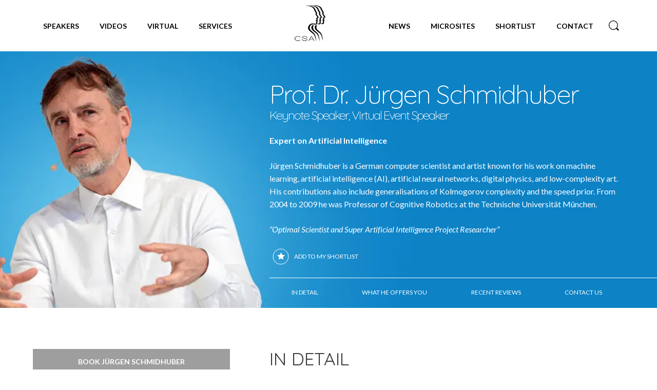

--- FILE ---
content_type: text/html; charset=UTF-8
request_url: https://www.speakers.co.uk/speakers/jurgen-schmidhuber/
body_size: 25759
content:
<!doctype html>
<html lang="en-GB">

<head>
    <meta charset="UTF-8">
<script>
var gform;gform||(document.addEventListener("gform_main_scripts_loaded",function(){gform.scriptsLoaded=!0}),document.addEventListener("gform/theme/scripts_loaded",function(){gform.themeScriptsLoaded=!0}),window.addEventListener("DOMContentLoaded",function(){gform.domLoaded=!0}),gform={domLoaded:!1,scriptsLoaded:!1,themeScriptsLoaded:!1,isFormEditor:()=>"function"==typeof InitializeEditor,callIfLoaded:function(o){return!(!gform.domLoaded||!gform.scriptsLoaded||!gform.themeScriptsLoaded&&!gform.isFormEditor()||(gform.isFormEditor()&&console.warn("The use of gform.initializeOnLoaded() is deprecated in the form editor context and will be removed in Gravity Forms 3.1."),o(),0))},initializeOnLoaded:function(o){gform.callIfLoaded(o)||(document.addEventListener("gform_main_scripts_loaded",()=>{gform.scriptsLoaded=!0,gform.callIfLoaded(o)}),document.addEventListener("gform/theme/scripts_loaded",()=>{gform.themeScriptsLoaded=!0,gform.callIfLoaded(o)}),window.addEventListener("DOMContentLoaded",()=>{gform.domLoaded=!0,gform.callIfLoaded(o)}))},hooks:{action:{},filter:{}},addAction:function(o,r,e,t){gform.addHook("action",o,r,e,t)},addFilter:function(o,r,e,t){gform.addHook("filter",o,r,e,t)},doAction:function(o){gform.doHook("action",o,arguments)},applyFilters:function(o){return gform.doHook("filter",o,arguments)},removeAction:function(o,r){gform.removeHook("action",o,r)},removeFilter:function(o,r,e){gform.removeHook("filter",o,r,e)},addHook:function(o,r,e,t,n){null==gform.hooks[o][r]&&(gform.hooks[o][r]=[]);var d=gform.hooks[o][r];null==n&&(n=r+"_"+d.length),gform.hooks[o][r].push({tag:n,callable:e,priority:t=null==t?10:t})},doHook:function(r,o,e){var t;if(e=Array.prototype.slice.call(e,1),null!=gform.hooks[r][o]&&((o=gform.hooks[r][o]).sort(function(o,r){return o.priority-r.priority}),o.forEach(function(o){"function"!=typeof(t=o.callable)&&(t=window[t]),"action"==r?t.apply(null,e):e[0]=t.apply(null,e)})),"filter"==r)return e[0]},removeHook:function(o,r,t,n){var e;null!=gform.hooks[o][r]&&(e=(e=gform.hooks[o][r]).filter(function(o,r,e){return!!(null!=n&&n!=o.tag||null!=t&&t!=o.priority)}),gform.hooks[o][r]=e)}});
</script>

    <style id="jetpack-boost-critical-css">@media all{@media only screen and (max-width:641px){.gform_wrapper.gravity-theme input:not([type=radio]):not([type=checkbox]):not([type=image]):not([type=file]){line-height:2;min-height:32px;}.gform_wrapper.gravity-theme textarea{line-height:1.5;}}.gform_wrapper.gravity-theme .gf_invisible{left:-9999px;position:absolute;visibility:hidden;}.gform_wrapper.gravity-theme .gform_hidden{display:none;}.gform_wrapper.gravity-theme .gfield textarea{width:100%;}.gform_wrapper.gravity-theme .gfield textarea.large{height:288px;}.gform_wrapper.gravity-theme .gfield input{max-width:100%;}.gform_wrapper.gravity-theme .gfield input.large{width:100%;}.gform_wrapper.gravity-theme *{box-sizing:border-box;}.gform_wrapper.gravity-theme .gform_fields{display:grid;grid-column-gap:2%;grid-row-gap:16px;grid-template-columns:repeat(12,1fr);grid-template-rows:repeat(auto-fill,auto);width:100%;}.gform_wrapper.gravity-theme .gfield{grid-column:1/-1;min-width:0;}.gform_wrapper.gravity-theme .gfield.gfield--width-full{grid-column:span 12;-ms-grid-column-span:12;}@media (max-width:640px){.gform_wrapper.gravity-theme .gform_fields{grid-column-gap:0;}.gform_wrapper.gravity-theme .gfield:not(.gfield--width-full){grid-column:1/-1;}}}@media all{.gform_wrapper.gravity-theme .gfield_label{display:inline-block;font-size:16px;font-weight:700;margin-bottom:8px;padding:0;}.gform_wrapper.gravity-theme .gfield_required{color:#c02b0a;display:inline-block;font-size:13.008px;padding-inline-start:.125em;}.gform_wrapper.gravity-theme .gfield_required .gfield_required_text{font-style:italic;font-weight:400;}.gform_wrapper.gravity-theme .gform_footer{display:flex;}.gform_wrapper.gravity-theme .gform_footer input{align-self:flex-end;}.gform_wrapper.gravity-theme .gform_footer .gform-button--width-full{text-align:center;width:100%;}.gform_wrapper.gravity-theme .gform_footer{margin:6px 0 0;padding:16px 0;}.gform_wrapper.gravity-theme .gform_footer input{margin-bottom:8px;}.gform_wrapper.gravity-theme .gform_footer input+input{margin-left:8px;}.gform_wrapper.gravity-theme input[type=email],.gform_wrapper.gravity-theme input[type=text],.gform_wrapper.gravity-theme textarea{font-size:15px;margin-bottom:0;margin-top:0;padding:8px;}}@media all{*,::after,::before{-webkit-box-sizing:border-box;box-sizing:border-box;}ul{padding:0;}blockquote,body,h1,h2,h3,li,p,ul{margin:0;}body{min-height:100vh;scroll-behavior:smooth;text-rendering:optimizeSpeed;line-height:1.5;-webkit-text-size-adjust:100%;}body,html{width:100vw;overflow-x:hidden;}ul{list-style:none;}a:not([class]){-webkit-text-decoration-skip:ink;text-decoration-skip-ink:auto;}img{max-width:100%;display:block;}button,input,textarea{font:inherit;}@media (prefers-reduced-motion:reduce){*{scroll-behavior:auto !important;}}html{font-size:16px;line-height:24px;font-family:Lato,Arial,sans-serif;color:#464646;padding:0;margin:0;text-rendering:auto;speak:none;font-style:normal;font-weight:400;font-variant:normal;text-transform:none;-webkit-font-smoothing:antialiased;-moz-osx-font-smoothing:grayscale;background:#fff;scroll-behavior:smooth;}body{margin:0;padding:0;}header,main{display:block;}main{overflow:hidden;}h1,h2,h3,p{color:#36383c;margin-bottom:24px;line-height:1.1;}h1{font-family:Quicksand,sans-serif;font-size:3.125rem;font-weight:300;letter-spacing:-2px;text-transform:uppercase;}@media only screen and (max-width:768px){h1{font-size:2rem;line-height:2.5rem;}}h2{font-family:Quicksand,sans-serif;font-size:2.1875rem;line-height:1.1;text-transform:uppercase;font-weight:400;}@media only screen and (max-width:768px){h2{font-size:1.5625rem;}}h3{font-family:Quicksand,sans-serif;font-size:1.25rem;text-transform:uppercase;line-height:1.1;}@media only screen and (max-width:768px){h3{font-size:1.2rem;}}p{font-family:Lato,Arial,sans-serif;font-size:1rem;line-height:1.6;}.underline{position:relative;margin-bottom:60px;display:block;}.underline:after{content:" ";position:relative;bottom:-20px;left:0;display:block;height:3px;width:34px;background-color:#bbbaba;}a{text-decoration:none;color:#000;font-weight:700;}ul{margin-bottom:25px;}ul li{position:relative;padding-left:20px;}ul li:before{content:"+";position:absolute;top:0;left:0;width:1.25rem;text-align:left;}ul.bullet-list{list-style-type:circle;margin:0 0 35px 20px;}ul.bullet-list li{padding:0;margin:0;}ul.bullet-list li:before{display:none;}img{width:100%;height:auto;}.btn{display:inline-block;vertical-align:middle;margin:0;font-family:inherit;padding:1rem 1.5rem;-webkit-appearance:none;border-radius:0;font-size:.875rem;line-height:1;text-align:center;background-color:rgba(0,0,0,0);border:2px solid #464646;color:#464646;text-transform:uppercase;font-weight:700;}.btn--solid{background:#9e9e9e;border-color:#9e9e9e;color:#fff;width:auto;}.shortlist-button{border:0;background:rgba(0,0,0,0);display:-webkit-box;display:-ms-flexbox;display:flex;text-transform:uppercase;font-size:.75rem;font-family:Gotham,Lato,Arial,sans-serif;color:#36383c;}.shortlist-button svg{margin-right:10px;}.shortlist-button svg .cls-1{stroke:#36383c;fill:none;}.shortlist-button svg .cls-2{fill-rule:evenodd;fill:#36383c;}.shortlist-button span{display:-webkit-box;display:-ms-flexbox;display:flex;-webkit-box-pack:center;-ms-flex-pack:center;justify-content:center;-webkit-box-orient:vertical;-webkit-box-direction:normal;-ms-flex-direction:column;flex-direction:column;height:32px;}form label{display:block;width:100%;color:#bababa;font-size:.75rem;font-weight:700;line-height:1;text-transform:uppercase;padding:0 0 10px;}input,textarea{border:2px solid transparent;border-bottom:2px solid #d7d7d7;padding:10px 20px;display:block;width:100%;font-weight:700;color:#7d7f82;}textarea{background-color:#f8f8f8;border-color:#d7d7d7;}.skip-link:not(:focus):not(:hover){-webkit-transform:translateY(-4em);transform:translateY(-4em);opacity:0;}.skip-link{margin:0 auto;position:absolute;z-index:20;left:0;right:0;top:0;padding:8px;width:100%;opacity:1;text-align:center;}.anchor{position:absolute;top:-150px;}.animate{opacity:0;}.gform_wrapper.gravity-theme .gfield_label{font-size:.75rem !important;}.gform_wrapper.gravity-theme .gform_footer input{width:auto;background-color:#9e9e9e;border-bottom:0;color:#fff;text-transform:uppercase;}.wrapper{max-width:1300px;width:90%;display:block;margin:0 auto;position:relative;}@media only screen and (max-width:1280px){.wrapper{max-width:1180px;}}@media only screen and (max-width:1024px){.wrapper{max-width:924px;}}@media only screen and (max-width:768px){.wrapper{max-width:auto;}}.header{position:fixed;left:0;top:0;width:100%;z-index:1000;height:100px;background-color:#fff;padding-top:10px;}@media only screen and (max-width:1140px){.header{-webkit-box-shadow:0 4px 9px rgba(0,0,0,.4);box-shadow:0 4px 9px rgba(0,0,0,.4);padding:5px 0;height:65px;width:100vw;}}.header__space{height:100px;}@media only screen and (max-width:1140px){.header__space{height:65px;}}.header__logo{background-image:url("https://www.speakers.co.uk/wp-content/themes/speakers/src/images/site-logo.png");height:70px;width:62px;background-repeat:no-repeat;background-size:contain;margin-bottom:-10px;}@media only screen and (max-width:1140px){.header__logo{height:50px;}}.menu-main-menu-left-container,.menu-main-menu-right-container{display:-webkit-box;display:-ms-flexbox;display:flex;-webkit-box-pack:center;-ms-flex-pack:center;justify-content:center;-webkit-box-orient:vertical;-webkit-box-direction:normal;-ms-flex-direction:column;flex-direction:column;-webkit-box-align:start;-ms-flex-align:start;align-items:flex-start;}@media only screen and (max-width:1140px){.menu-main-menu-left-container,.menu-main-menu-right-container{display:none;}}.menu-main-menu-left-container ul,.menu-main-menu-right-container ul{list-style-type:none;margin:20px 0 0;display:-webkit-box;display:-ms-flexbox;display:flex;-ms-flex-wrap:wrap;flex-wrap:wrap;}.menu-main-menu-left-container ul li,.menu-main-menu-right-container ul li{margin:0;padding:0;display:-webkit-box;display:-ms-flexbox;display:flex;-webkit-box-pack:center;-ms-flex-pack:center;justify-content:center;-webkit-box-orient:vertical;-webkit-box-direction:normal;-ms-flex-direction:column;flex-direction:column;-webkit-box-align:start;-ms-flex-align:start;align-items:flex-start;position:initial;}.menu-main-menu-left-container ul li.current-menu-parent a{color:#0d83c6;}.menu-main-menu-left-container ul li:before,.menu-main-menu-right-container ul li:before{display:none;}.menu-main-menu-left-container ul li a,.menu-main-menu-right-container ul li a{font-weight:700;display:block;color:#000;text-decoration:none;position:relative;font-family:Lato,Arial,sans-serif;text-transform:uppercase;font-size:.875rem;padding:10px 20px 20px;height:70px;}.menu-main-menu-left-container ul .sub-menu{position:absolute;top:70px;left:0;background:#f8f8f8;width:100%;padding:20px;-webkit-columns:5;-moz-columns:5;columns:5;opacity:0;display:none;}.menu-main-menu-left-container ul .sub-menu li{margin-bottom:14px;}.menu-main-menu-left-container ul .sub-menu li a{text-transform:none;padding:0;height:auto;line-height:1;}.open-button{display:none;}@media only screen and (max-width:1140px){.open-button{border:none;background:rgba(0,0,0,0);display:block;width:40px;height:36px;-webkit-transform:rotate(0);transform:rotate(0);position:absolute;z-index:9999;top:12px;right:0;}}.open-button span{display:block;position:absolute;height:2px;width:100%;background:#000;border-radius:2px;opacity:1;left:0;-webkit-transform:rotate(0);transform:rotate(0);}.open-button span:nth-child(2){top:0;-webkit-transform-origin:left center;transform-origin:left center;}.open-button span:nth-child(3){top:12px;-webkit-transform-origin:left center;transform-origin:left center;}.open-button span:nth-child(4){top:24px;-webkit-transform-origin:left center;transform-origin:left center;}.speaker__hero{height:603px;background-size:cover;background-position:left 20% center;position:relative;overflow:hidden;}@media only screen and (max-width:1280px){.speaker__hero{height:500px;}}@media only screen and (max-width:768px){.speaker__hero{background-image:none !important;height:auto;}}.speaker__hero h1{text-transform:none;}.speaker__hero h1 span.speaker__types{display:block;font-size:1.5rem;text-transform:capitalize;}@media only screen and (max-width:1024px){.speaker__hero h1{font-size:2.6rem;}}.speaker__hero .wrapper{display:-webkit-box;display:-ms-flexbox;display:flex;-webkit-box-pack:end;-ms-flex-pack:end;justify-content:flex-end;position:initial;height:100%;}.speaker__hero-inner{width:60%;max-width:50rem;padding:3.5rem 0 2.5rem 0;}@media only screen and (max-width:768px){.speaker__hero-inner{width:100%;}}.speaker__nav{display:-webkit-box;display:-ms-flexbox;display:flex;position:absolute;bottom:1px;max-width:60%;width:100%;margin:0;}@media only screen and (max-width:1150px){.speaker__nav{left:0;right:0;max-width:none;-webkit-box-pack:center;-ms-flex-pack:center;justify-content:center;}}@media only screen and (max-width:768px){.speaker__nav{display:none;}}.speaker__nav:before{content:"";position:absolute;top:0;width:200%;border-top:1px solid #36383c;}.speaker__nav li{font-size:.75rem;text-transform:uppercase;margin:0;padding:0;-webkit-box-flex:1;-ms-flex:1 1 auto;flex:1 1 auto;}.speaker__nav li a{font-weight:400;padding:1.125rem .325rem 1.25rem;display:block;border-top:2px solid transparent;text-align:center;color:#36383c;}.speaker__nav li:before{display:none;}.speaker__mobile-image{display:none;}@media only screen and (max-width:768px){.speaker__mobile-image{height:300px;display:block;background-size:cover;background-position:left center;}}.speaker__review-modal{display:none;position:fixed;top:0;bottom:0;left:0;right:0;background-color:rgba(37,37,37,.8);z-index:99999;-webkit-box-align:center;-ms-flex-align:center;align-items:center;-webkit-box-pack:center;-ms-flex-pack:center;justify-content:center;-webkit-box-orient:vertical;-webkit-box-direction:normal;-ms-flex-direction:column;flex-direction:column;}.speaker__review-modal__inner{max-width:450px;position:relative;display:-webkit-box;display:-ms-flexbox;display:flex;-webkit-box-align:center;-ms-flex-align:center;align-items:center;-webkit-box-pack:center;-ms-flex-pack:center;justify-content:center;-webkit-box-orient:vertical;-webkit-box-direction:normal;-ms-flex-direction:column;flex-direction:column;}.speaker__review-modal h2{color:#fff;text-align:center;}.speaker__review-modal label{color:#fff;}.speaker__review-modal textarea{resize:none;height:175px !important;}.speaker__review-modal .close{-ms-flex-item-align:end;align-self:flex-end;background:0 0;color:#fff;border:none;margin-bottom:1rem;}.speaker__review-modal form input.gform_button{display:block;width:100% !important;}.speaker__role{font-weight:700;}.speaker__intro p,.speaker__intro-quote p,.speaker__role{font-size:1.125rem;}@media only screen and (max-width:1280px){.speaker__intro p,.speaker__intro-quote p,.speaker__role{font-size:1rem;}}.speaker__intro-quote p{font-style:italic;}.speaker__flex{display:-webkit-box;display:-ms-flexbox;display:flex;padding:5rem 0 4rem;-webkit-box-pack:justify;-ms-flex-pack:justify;justify-content:space-between;-ms-flex-wrap:wrap;flex-wrap:wrap;}@media only screen and (max-width:768px){.speaker__flex{padding-top:0;}}.speaker__sidebar{width:33.333%;}@media only screen and (max-width:768px){.speaker__sidebar{width:100%;margin-bottom:4rem;}}.speaker__sidebar .btn{display:block;margin-bottom:40px;}.speaker__sidebar h2{font-size:1rem;font-weight:700;}.speaker__sidebar ul.bullet-list li{padding-bottom:.5rem;}.speaker__content{width:60%;}@media only screen and (max-width:768px){.speaker__content{width:100%;}}.speaker__content .underline{margin-bottom:50px;}.speaker__content p{color:#7d7f82;}.speaker-videos .video-thumb.is-hidden{display:none;}.speaker-videos .video-thumb__title{margin:.4rem 0 .2rem;}.speaker-videos .video-thumb img{height:140px;-o-object-fit:cover;object-fit:cover;}.search-form__liveresults{position:absolute;top:100%;left:0;width:75%;z-index:99;}.main-menu{display:-webkit-box;display:-ms-flexbox;display:flex;-webkit-box-pack:justify;-ms-flex-pack:justify;justify-content:space-between;}.main-menu .menu-main-menu-left-container{-webkit-box-ordinal-group:2;-ms-flex-order:1;order:1;}.main-menu .menu-main-menu-right-container{-webkit-box-ordinal-group:4;-ms-flex-order:3;order:3;}.main-menu .header__logo{-webkit-box-ordinal-group:3;-ms-flex-order:2;order:2;}.mobile-menu{visibility:hidden;opacity:0;position:fixed;z-index:100000;top:65px;left:0;width:100%;height:100%;background:#fff;padding:0 0 100px;overflow:scroll;}.mobile-menu ul li{padding:0;margin:0;}.mobile-menu ul li.menu-item-has-children a::after{content:"";position:absolute;right:30px;top:50%;-webkit-transform:translateY(-50%) rotate(90deg);transform:translateY(-50%) rotate(90deg);background-image:url("https://www.speakers.co.uk/wp-content/themes/speakers/assets/img/chevron-right-regular.svg");background-size:contain;background-repeat:no-repeat;background-position:center;width:15px;height:15px;}.mobile-menu ul li a{display:block;padding:10px 20px;border-bottom:1px solid #d7d7d7;position:relative;}.mobile-menu ul li:before{display:none;}.mobile-menu ul li .sub-menu{background:#f8f8f8;margin-bottom:0;padding:10px 30px;border-bottom:1px solid #d7d7d7;-webkit-columns:2;-moz-columns:2;columns:2;display:none;}.mobile-menu ul li .sub-menu li a{border-bottom:0;padding:8px 0;font-size:.875rem;}.mobile-menu ul li .sub-menu li a:after{display:none;}.header-search{position:relative;height:30px;margin-top:5px !important;overflow:hidden;}.header-search a{display:block !important;width:20px !important;height:20px !important;text-indent:-9999px;position:absolute;top:0;left:0;background-image:url("https://www.speakers.co.uk/wp-content/themes/speakers/assets/img/search.svg");background-repeat:no-repeat;background-size:50%;background-position:center center;}.header-search--mobile{display:none;}@media only screen and (max-width:1140px){.header-search--mobile{display:block;position:absolute;top:15px;right:70px;border:0;background-color:rgba(0,0,0,0);}}.site-search{position:fixed;top:100px;bottom:0;left:0;z-index:1000;display:block;width:100%;padding-top:0;opacity:0;visibility:hidden;overflow:hidden;}@media only screen and (max-width:1140px){.site-search{top:60px;}}.site-search__input-wrap{background-color:#ebebeb;height:49px;opacity:0;}.site-search form{position:absolute;top:0;left:0;z-index:2;display:block;width:100%;background-color:#ebebeb;-webkit-transform:translateX(-100%);transform:translateX(-100%);}.site-search form input{border-radius:0;background-color:rgba(0,0,0,0);height:3rem;padding:0 2rem 0 3rem;margin:0;width:100%;outline:0;border:1px solid transparent;}.site-search form button.search-icon{background-image:url("https://www.speakers.co.uk/wp-content/themes/speakers/assets/img/search.svg");background-position:center center;background-repeat:no-repeat;background-size:contain;border:0;position:absolute;float:left;width:21px;height:21px;top:0;bottom:0;left:10px;margin:auto;}.site-search .search-content{position:relative;background-color:#fff;height:calc(100% - 48px);max-height:0;overflow:hidden;}.search-tabs{display:-webkit-box;display:-ms-flexbox;display:flex;-webkit-box-pack:justify;-ms-flex-pack:justify;justify-content:space-between;padding-top:2rem;}.search-tabs__col{width:48%;}.search-tabs__col h2{font-size:.8125rem;text-align:left;border-bottom:1px solid #d8d8d8;text-transform:uppercase;font-weight:700;padding:1.5rem 0;text-decoration:none;margin-bottom:1.875rem;}.search-tabs ul{border-left:1px solid #d8d8d8;padding-left:1rem;}.search-tabs ul li{padding:0 0 1rem;margin:0;}.search-tabs ul li p{margin-bottom:0;}.search-tabs ul li:before{display:none;}.mobile-footer-bar{display:none;position:fixed;bottom:0;width:100%;max-width:100vw;max-height:70px;height:70px;z-index:50000;}@media only screen and (max-width:768px){.mobile-footer-bar{display:block;}}.mobile-footer-bar ul{list-style-type:none;width:100%;height:100%;padding:0;margin:0;display:-webkit-box;display:-ms-flexbox;display:flex;}.mobile-footer-bar ul a{text-decoration:none;}.mobile-footer-bar ul li{width:25%;display:inline-block;text-align:center;padding:0;height:100%;}.mobile-footer-bar ul li:before{display:none;}.mobile-footer-bar ul li a{padding:10px;display:block;background-color:#f8f8f8;color:#36383c;font-size:.8rem;height:100%;}.mobile-footer-bar ul img{display:block;margin-right:auto;margin-left:auto;max-height:28px;max-width:28px;}.hidden{border:0;clip:rect(0 0 0 0);height:1px;margin:-1px;overflow:hidden;padding:0;position:absolute;width:1px;}}</style><meta name='robots' content='index, follow, max-image-preview:large, max-snippet:-1, max-video-preview:-1' />

	<!-- This site is optimized with the Yoast SEO Premium plugin v25.3.1 (Yoast SEO v26.7) - https://yoast.com/wordpress/plugins/seo/ -->
	<title>Jürgen Schmidhuber Speaker | Speaker Agent | Celebrity Speakers Ltd</title>
	<meta name="description" content="Jürgen Schmidhuber Speaker, Expert on Artificial Intelligence - Available for speeches with Celebrity Speakers Ltd" />
	<link rel="canonical" href="https://www.speakers.co.uk/speakers/jurgen-schmidhuber/" />
	<meta property="og:locale" content="en_GB" />
	<meta property="og:type" content="article" />
	<meta property="og:title" content="Jürgen Schmidhuber" />
	<meta property="og:description" content="Jürgen Schmidhuber Speaker, Expert on Artificial Intelligence - Available for speeches with Celebrity Speakers Ltd" />
	<meta property="og:url" content="https://www.speakers.co.uk/speakers/jurgen-schmidhuber/" />
	<meta property="og:site_name" content="CSA Celebrity Speakers | Global Speaker Bureau" />
	<meta property="article:modified_time" content="2025-09-05T08:56:21+00:00" />
	<meta name="twitter:card" content="summary_large_image" />
	<meta name="twitter:site" content="@CSASpeakers_UK" />
	<meta name="twitter:label1" content="Estimated reading time" />
	<meta name="twitter:data1" content="3 minutes" />
	<script type="application/ld+json" class="yoast-schema-graph">{"@context":"https://schema.org","@graph":[{"@type":["WebPage","ProfilePage"],"@id":"https://www.speakers.co.uk/speakers/jurgen-schmidhuber/","url":"https://www.speakers.co.uk/speakers/jurgen-schmidhuber/","name":"Jürgen Schmidhuber Speaker | Speaker Agent | Celebrity Speakers Ltd","isPartOf":{"@id":"https://www.speakers.co.uk/#website"},"datePublished":"2023-09-18T15:26:01+00:00","dateModified":"2025-09-05T08:56:21+00:00","description":"Jürgen Schmidhuber Speaker, Expert on Artificial Intelligence - Available for speeches with Celebrity Speakers Ltd","breadcrumb":{"@id":"https://www.speakers.co.uk/speakers/jurgen-schmidhuber/#breadcrumb"},"inLanguage":"en-GB","potentialAction":[{"@type":"ReadAction","target":["https://www.speakers.co.uk/speakers/jurgen-schmidhuber/"]}],"hasPart":[{"@type":"WebPageElement","name":"Quote","text":"&#8220;Optimal Scientist and Super Artificial Intelligence Project Researcher&#8221;"},{"@type":"WebPageElement","name":"In detail","text":"Since 1995, Jürgen has been Co-Director of the Swiss AI Lab IDSIA in Lugano, since 2009 also Professor of Artificial Intelligence at the University of Lugano. Between 2009 and 2012, the recurrent neural networks and deep feed forward neural networks developed in his research group have won eight international competitions in pattern recognition and machine learning. In honour of his achievements he was elected to the European Academy of Sciences and Arts in 2008."},{"@type":"WebPageElement","name":"How they present","text":"Jürgen Schmidhuber&#8217;s speaking style coupled with an incisive understanding and enlightened capacity to explain and discuss the future of science and technology has contributed to his high popularity and reputation."},{"@type":"WebPageElement","name":"What they offer you","text":"Ever since the age of 15 Jürgen has wanted to build AI smarter than himself. This ambitious approach has revolutionised machine learning and AI.Resulting in it being used in 3 billion smart phones. Facebook used it billions of times per day and voice recognition such as Google&#8217;s speech, Apple&#8217;s Siri and Amazon&#8217;s Alexa are heavily dependent on it. He offers an insight to all these amazing technological miracles supported by his theory of creativity and curiosity, science, music and humour."},{"@type":"WebPageElement","name":"How to book","text":"Ready to secure an exceptional speaker for your upcoming event? Our booking process is designed to be simple and efficient, ensuring a smooth experience from start to finish. Simply phone or email us to take the next step. Let&#8217;s make your event a success together."},{"@type":"WebPageElement","name":"Want to know more?","text":"Curious about what this speaker or our other experts can bring to your next event? We&#8217;re here to help you find the perfect fit to inspire, inform, and engage your audience. Give us a call on +44 (0)1628 601 400 or send us an email to hello@speakers.co.uk to find out how we can help make your event an outstanding success. Please contact us for information on speaker fees and booking availability."}],"mainEntity":{"@id":"https://www.speakers.co.uk/speakers/jurgen-schmidhuber/#person"},"about":[{"@type":"Thing","@id":"https://www.speakers.co.uk/category/ai-robotics/","name":"AI &amp; Robotics Speakers","description":"Book an AI and robotics speaker for your event with CSA. Discover insights into the technologies transforming industries and the future."},{"@type":"Thing","@id":"https://www.speakers.co.uk/category/big-data/","name":"Big Data Speakers","description":"Book a big data speaker for your event with CSA. Explore insights on data analytics, AI, and how to leverage data for smarter decision-making."},{"@type":"Thing","@id":"https://www.speakers.co.uk/category/digital-transformation/","name":"Digital Transformation Speakers","description":"Book a digital transformation speaker for your event with CSA. Discover strategies to embrace innovation and thrive in a tech-driven world."},{"@type":"Thing","@id":"https://www.speakers.co.uk/category/entrepreneurs/","name":"Entrepreneurs","description":"Book an entrepreneur speaker for your event with CSA. Inspire your audience with stories of innovation, resilience, and business success."},{"@type":"Thing","@id":"https://www.speakers.co.uk/category/future-technology/","name":"Future &amp; Technology Speakers","description":"Book a future &amp; technology speaker for your event with CSA. Explore the advancements and trends shaping the future of innovation."},{"@type":"Thing","@id":"https://www.speakers.co.uk/category/innovation-creativity/","name":"Innovation &amp; Creativity Speakers","description":"Book an innovation and creativity speaker for your event with CSA. Discover how to spark fresh ideas and embrace transformative thinking."},{"@type":"Thing","@id":"https://www.speakers.co.uk/category/social-media/","name":"Social Media Speakers","description":"Book a social media speaker for your event with CSA. Discover strategies for engagement, branding, and growth in the digital age."},{"@type":"Thing","@id":"https://www.speakers.co.uk/category/tech-intelligence/","name":"Tech Intelligence Speakers","description":"Book a tech intelligence speaker for your event with CSA. Discover insights on AI, data, and the technologies shaping the future."},{"@type":"Thing","@id":"https://www.speakers.co.uk/category/thought-leaders/","name":"Thought Leaders","description":"Book a thought leader speaker for your event with CSA. Explore groundbreaking ideas and innovative strategies from global visionaries."}],"keywords":"AI &amp; Robotics Speakers, Big Data Speakers, Digital Transformation Speakers, Entrepreneurs, Future &amp; Technology Speakers, Innovation &amp; Creativity Speakers, Social Media Speakers, Tech Intelligence Speakers, Thought Leaders"},{"@type":"BreadcrumbList","@id":"https://www.speakers.co.uk/speakers/jurgen-schmidhuber/#breadcrumb","itemListElement":[{"@type":"ListItem","position":1,"name":"Home","item":"https://www.speakers.co.uk/"},{"@type":"ListItem","position":2,"name":"Jürgen Schmidhuber"}]},{"@type":"WebSite","@id":"https://www.speakers.co.uk/#website","url":"https://www.speakers.co.uk/","name":"CSA Celebrity Speakers | Global Speaker Bureau","description":"Book Keynote, Motivational Speakers","publisher":{"@id":"https://www.speakers.co.uk/#organization"},"potentialAction":[{"@type":"SearchAction","target":{"@type":"EntryPoint","urlTemplate":"https://www.speakers.co.uk/?s={search_term_string}"},"query-input":{"@type":"PropertyValueSpecification","valueRequired":true,"valueName":"search_term_string"}}],"inLanguage":"en-GB"},{"@type":"Organization","@id":"https://www.speakers.co.uk/#organization","name":"Celebrity Speakers Ltd","alternateName":"CSA","url":"https://www.speakers.co.uk/","logo":{"@type":"ImageObject","inLanguage":"en-GB","@id":"https://www.speakers.co.uk/#/schema/logo/image/","url":"https://i0.wp.com/www.speakers.co.uk/wp-content/uploads/2016/08/site-logo.png?fit=100%2C116&quality=80&ssl=1","contentUrl":"https://i0.wp.com/www.speakers.co.uk/wp-content/uploads/2016/08/site-logo.png?fit=100%2C116&quality=80&ssl=1","width":100,"height":116,"caption":"Celebrity Speakers Ltd"},"image":{"@id":"https://www.speakers.co.uk/#/schema/logo/image/"},"sameAs":["https://x.com/CSASpeakers_UK"],"mainEntityOfPage":{"@id":"https://www.speakers.co.uk/speakers/jurgen-schmidhuber/"},"description":"With unrivalled global reach and deep industry knowledge, we’ve built a reputation for excellence, curating bespoke speaker solutions tailored to every audience. More than just speaker specialists, we are trusted advisors, committed to delivering life changing experiences that empower organisations and their people.","email":"hello@speakers.co.uk","telephone":"+44 (0)1628 601 400"},{"@type":"Person","@id":"https://www.speakers.co.uk/speakers/jurgen-schmidhuber/#person","name":"Prof. Dr. Jürgen Schmidhuber","image":{"@type":"ImageObject","url":"https://i0.wp.com/www.speakers.co.uk/wp-content/uploads/speakerthumbnails/6670.jpg?fit=264%2C205&quality=89&ssl=1"},"gender":"Male","jobTitle":"Expert on Artificial Intelligence","description":"Jürgen Schmidhuber is a German computer scientist and artist known for his work on machine learning, artificial intelligence (AI), artificial neural networks, digital physics, and low-complexity art. His contributions also include generalisations of Kolmogorov complexity and the speed prior. From 2004 to 2009 he was Professor of Cognitive Robotics at the Technische Universität München.","knowsAbout":["Artificial Intelligence","Deep Learning","Neural Networks","Artificial Minds: Life with Intelligent Machines","The Changing Face of AI-Driven Finance","Innovation and Invention"],"disambiguatingDescription":"artificial intelligence; deep learning; neural networks; artificial minds: life with intelligent machines; the changing face of ai-driven finance; innovation and invention; speaker","knowsLanguage":["English"],"makesOffer":{"@type":"Offer","priceCurrency":"GBP","url":"https://www.speakers.co.uk/speakers/jurgen-schmidhuber/","additionalProperty":[{"@type":"PropertyValue","name":"Fee range","value":"< £7,500"}],"priceSpecification":{"@type":"PriceSpecification","priceCurrency":"GBP","maxPrice":7500}},"hasOccupation":{"@type":"Occupation","name":"Keynote Speaker","occupationalCategory":"Public Speaking","description":"Ever since the age of 15 Jürgen has wanted to build AI smarter than himself. This ambitious approach has revolutionised machine learning and AI.Resulting in it being used in 3 billion smart phones. Facebook used it billions of times per day and voice recognition such as Google&#8217;s speech, Apple&#8217;s Siri and Amazon&#8217;s Alexa are heavily dependent on it. He offers an insight to all these amazing technological miracles supported by his theory of creativity and curiosity, science, music and humour."},"subjectOf":[{"@type":"CreativeWork","name":"2011Artificial General Intelligence","author":{"@id":"https://www.speakers.co.uk/speakers/jurgen-schmidhuber/#person"}}]},{"@type":"Service","@id":"https://www.speakers.co.uk/speakers/jurgen-schmidhuber/#speaking-service","name":"Jürgen Schmidhuber speaking services","serviceType":"Keynote speaking","category":["Professional speaking services","AI &amp; Robotics Speakers","Big Data Speakers","Digital Transformation Speakers","Entrepreneurs","Future &amp; Technology Speakers","Innovation &amp; Creativity Speakers","Social Media Speakers","Tech Intelligence Speakers","Thought Leaders"],"provider":{"@id":"https://www.speakers.co.uk/speakers/jurgen-schmidhuber/#person","@type":"Person"},"url":"https://www.speakers.co.uk/speakers/jurgen-schmidhuber/","description":"Ever since the age of 15 Jürgen has wanted to build AI smarter than himself. This ambitious approach has revolutionised machine learning and AI.Resulting in it being used in 3 billion smart phones. Facebook used it billions of times per day and voice recognition such as Google&#8217;s speech, Apple&#8217;s Siri and Amazon&#8217;s Alexa are heavily dependent on it. He offers an insight to all these amazing technological miracles supported by his theory of creativity and curiosity, science, music and humour.","alternateName":"Jürgen Schmidhuber speaking services","offers":{"@type":"Offer","priceCurrency":"GBP","url":"https://www.speakers.co.uk/speakers/jurgen-schmidhuber/","additionalProperty":[{"@type":"PropertyValue","name":"Fee range","value":"< £7,500"}],"priceSpecification":{"@type":"PriceSpecification","priceCurrency":"GBP","maxPrice":7500}}}]}</script>
	<!-- / Yoast SEO Premium plugin. -->


<link rel='dns-prefetch' href='//client.crisp.chat' />
<link rel='dns-prefetch' href='//cdnjs.cloudflare.com' />
<link rel='dns-prefetch' href='//platform-api.sharethis.com' />
<link rel='dns-prefetch' href='//www.google.com' />
<link rel='dns-prefetch' href='//www.googletagmanager.com' />
<link rel='preconnect' href='//i0.wp.com' />
<link rel="alternate" title="oEmbed (JSON)" type="application/json+oembed" href="https://www.speakers.co.uk/wp-json/oembed/1.0/embed?url=https%3A%2F%2Fwww.speakers.co.uk%2Fspeakers%2Fjurgen-schmidhuber%2F" />
<link rel="alternate" title="oEmbed (XML)" type="text/xml+oembed" href="https://www.speakers.co.uk/wp-json/oembed/1.0/embed?url=https%3A%2F%2Fwww.speakers.co.uk%2Fspeakers%2Fjurgen-schmidhuber%2F&#038;format=xml" />
		<style>
			.lazyload,
			.lazyloading {
				max-width: 100%;
			}
		</style>
		<style id='wp-img-auto-sizes-contain-inline-css'>
img:is([sizes=auto i],[sizes^="auto," i]){contain-intrinsic-size:3000px 1500px}
/*# sourceURL=wp-img-auto-sizes-contain-inline-css */
</style>
<style id='wp-block-library-inline-css'>
:root{--wp-block-synced-color:#7a00df;--wp-block-synced-color--rgb:122,0,223;--wp-bound-block-color:var(--wp-block-synced-color);--wp-editor-canvas-background:#ddd;--wp-admin-theme-color:#007cba;--wp-admin-theme-color--rgb:0,124,186;--wp-admin-theme-color-darker-10:#006ba1;--wp-admin-theme-color-darker-10--rgb:0,107,160.5;--wp-admin-theme-color-darker-20:#005a87;--wp-admin-theme-color-darker-20--rgb:0,90,135;--wp-admin-border-width-focus:2px}@media (min-resolution:192dpi){:root{--wp-admin-border-width-focus:1.5px}}.wp-element-button{cursor:pointer}:root .has-very-light-gray-background-color{background-color:#eee}:root .has-very-dark-gray-background-color{background-color:#313131}:root .has-very-light-gray-color{color:#eee}:root .has-very-dark-gray-color{color:#313131}:root .has-vivid-green-cyan-to-vivid-cyan-blue-gradient-background{background:linear-gradient(135deg,#00d084,#0693e3)}:root .has-purple-crush-gradient-background{background:linear-gradient(135deg,#34e2e4,#4721fb 50%,#ab1dfe)}:root .has-hazy-dawn-gradient-background{background:linear-gradient(135deg,#faaca8,#dad0ec)}:root .has-subdued-olive-gradient-background{background:linear-gradient(135deg,#fafae1,#67a671)}:root .has-atomic-cream-gradient-background{background:linear-gradient(135deg,#fdd79a,#004a59)}:root .has-nightshade-gradient-background{background:linear-gradient(135deg,#330968,#31cdcf)}:root .has-midnight-gradient-background{background:linear-gradient(135deg,#020381,#2874fc)}:root{--wp--preset--font-size--normal:16px;--wp--preset--font-size--huge:42px}.has-regular-font-size{font-size:1em}.has-larger-font-size{font-size:2.625em}.has-normal-font-size{font-size:var(--wp--preset--font-size--normal)}.has-huge-font-size{font-size:var(--wp--preset--font-size--huge)}.has-text-align-center{text-align:center}.has-text-align-left{text-align:left}.has-text-align-right{text-align:right}.has-fit-text{white-space:nowrap!important}#end-resizable-editor-section{display:none}.aligncenter{clear:both}.items-justified-left{justify-content:flex-start}.items-justified-center{justify-content:center}.items-justified-right{justify-content:flex-end}.items-justified-space-between{justify-content:space-between}.screen-reader-text{border:0;clip-path:inset(50%);height:1px;margin:-1px;overflow:hidden;padding:0;position:absolute;width:1px;word-wrap:normal!important}.screen-reader-text:focus{background-color:#ddd;clip-path:none;color:#444;display:block;font-size:1em;height:auto;left:5px;line-height:normal;padding:15px 23px 14px;text-decoration:none;top:5px;width:auto;z-index:100000}html :where(.has-border-color){border-style:solid}html :where([style*=border-top-color]){border-top-style:solid}html :where([style*=border-right-color]){border-right-style:solid}html :where([style*=border-bottom-color]){border-bottom-style:solid}html :where([style*=border-left-color]){border-left-style:solid}html :where([style*=border-width]){border-style:solid}html :where([style*=border-top-width]){border-top-style:solid}html :where([style*=border-right-width]){border-right-style:solid}html :where([style*=border-bottom-width]){border-bottom-style:solid}html :where([style*=border-left-width]){border-left-style:solid}html :where(img[class*=wp-image-]){height:auto;max-width:100%}:where(figure){margin:0 0 1em}html :where(.is-position-sticky){--wp-admin--admin-bar--position-offset:var(--wp-admin--admin-bar--height,0px)}@media screen and (max-width:600px){html :where(.is-position-sticky){--wp-admin--admin-bar--position-offset:0px}}

/*# sourceURL=wp-block-library-inline-css */
</style><style id='global-styles-inline-css'>
:root{--wp--preset--aspect-ratio--square: 1;--wp--preset--aspect-ratio--4-3: 4/3;--wp--preset--aspect-ratio--3-4: 3/4;--wp--preset--aspect-ratio--3-2: 3/2;--wp--preset--aspect-ratio--2-3: 2/3;--wp--preset--aspect-ratio--16-9: 16/9;--wp--preset--aspect-ratio--9-16: 9/16;--wp--preset--color--black: #000000;--wp--preset--color--cyan-bluish-gray: #abb8c3;--wp--preset--color--white: #ffffff;--wp--preset--color--pale-pink: #f78da7;--wp--preset--color--vivid-red: #cf2e2e;--wp--preset--color--luminous-vivid-orange: #ff6900;--wp--preset--color--luminous-vivid-amber: #fcb900;--wp--preset--color--light-green-cyan: #7bdcb5;--wp--preset--color--vivid-green-cyan: #00d084;--wp--preset--color--pale-cyan-blue: #8ed1fc;--wp--preset--color--vivid-cyan-blue: #0693e3;--wp--preset--color--vivid-purple: #9b51e0;--wp--preset--gradient--vivid-cyan-blue-to-vivid-purple: linear-gradient(135deg,rgb(6,147,227) 0%,rgb(155,81,224) 100%);--wp--preset--gradient--light-green-cyan-to-vivid-green-cyan: linear-gradient(135deg,rgb(122,220,180) 0%,rgb(0,208,130) 100%);--wp--preset--gradient--luminous-vivid-amber-to-luminous-vivid-orange: linear-gradient(135deg,rgb(252,185,0) 0%,rgb(255,105,0) 100%);--wp--preset--gradient--luminous-vivid-orange-to-vivid-red: linear-gradient(135deg,rgb(255,105,0) 0%,rgb(207,46,46) 100%);--wp--preset--gradient--very-light-gray-to-cyan-bluish-gray: linear-gradient(135deg,rgb(238,238,238) 0%,rgb(169,184,195) 100%);--wp--preset--gradient--cool-to-warm-spectrum: linear-gradient(135deg,rgb(74,234,220) 0%,rgb(151,120,209) 20%,rgb(207,42,186) 40%,rgb(238,44,130) 60%,rgb(251,105,98) 80%,rgb(254,248,76) 100%);--wp--preset--gradient--blush-light-purple: linear-gradient(135deg,rgb(255,206,236) 0%,rgb(152,150,240) 100%);--wp--preset--gradient--blush-bordeaux: linear-gradient(135deg,rgb(254,205,165) 0%,rgb(254,45,45) 50%,rgb(107,0,62) 100%);--wp--preset--gradient--luminous-dusk: linear-gradient(135deg,rgb(255,203,112) 0%,rgb(199,81,192) 50%,rgb(65,88,208) 100%);--wp--preset--gradient--pale-ocean: linear-gradient(135deg,rgb(255,245,203) 0%,rgb(182,227,212) 50%,rgb(51,167,181) 100%);--wp--preset--gradient--electric-grass: linear-gradient(135deg,rgb(202,248,128) 0%,rgb(113,206,126) 100%);--wp--preset--gradient--midnight: linear-gradient(135deg,rgb(2,3,129) 0%,rgb(40,116,252) 100%);--wp--preset--font-size--small: 13px;--wp--preset--font-size--medium: 20px;--wp--preset--font-size--large: 36px;--wp--preset--font-size--x-large: 42px;--wp--preset--spacing--20: 0.44rem;--wp--preset--spacing--30: 0.67rem;--wp--preset--spacing--40: 1rem;--wp--preset--spacing--50: 1.5rem;--wp--preset--spacing--60: 2.25rem;--wp--preset--spacing--70: 3.38rem;--wp--preset--spacing--80: 5.06rem;--wp--preset--shadow--natural: 6px 6px 9px rgba(0, 0, 0, 0.2);--wp--preset--shadow--deep: 12px 12px 50px rgba(0, 0, 0, 0.4);--wp--preset--shadow--sharp: 6px 6px 0px rgba(0, 0, 0, 0.2);--wp--preset--shadow--outlined: 6px 6px 0px -3px rgb(255, 255, 255), 6px 6px rgb(0, 0, 0);--wp--preset--shadow--crisp: 6px 6px 0px rgb(0, 0, 0);}:where(.is-layout-flex){gap: 0.5em;}:where(.is-layout-grid){gap: 0.5em;}body .is-layout-flex{display: flex;}.is-layout-flex{flex-wrap: wrap;align-items: center;}.is-layout-flex > :is(*, div){margin: 0;}body .is-layout-grid{display: grid;}.is-layout-grid > :is(*, div){margin: 0;}:where(.wp-block-columns.is-layout-flex){gap: 2em;}:where(.wp-block-columns.is-layout-grid){gap: 2em;}:where(.wp-block-post-template.is-layout-flex){gap: 1.25em;}:where(.wp-block-post-template.is-layout-grid){gap: 1.25em;}.has-black-color{color: var(--wp--preset--color--black) !important;}.has-cyan-bluish-gray-color{color: var(--wp--preset--color--cyan-bluish-gray) !important;}.has-white-color{color: var(--wp--preset--color--white) !important;}.has-pale-pink-color{color: var(--wp--preset--color--pale-pink) !important;}.has-vivid-red-color{color: var(--wp--preset--color--vivid-red) !important;}.has-luminous-vivid-orange-color{color: var(--wp--preset--color--luminous-vivid-orange) !important;}.has-luminous-vivid-amber-color{color: var(--wp--preset--color--luminous-vivid-amber) !important;}.has-light-green-cyan-color{color: var(--wp--preset--color--light-green-cyan) !important;}.has-vivid-green-cyan-color{color: var(--wp--preset--color--vivid-green-cyan) !important;}.has-pale-cyan-blue-color{color: var(--wp--preset--color--pale-cyan-blue) !important;}.has-vivid-cyan-blue-color{color: var(--wp--preset--color--vivid-cyan-blue) !important;}.has-vivid-purple-color{color: var(--wp--preset--color--vivid-purple) !important;}.has-black-background-color{background-color: var(--wp--preset--color--black) !important;}.has-cyan-bluish-gray-background-color{background-color: var(--wp--preset--color--cyan-bluish-gray) !important;}.has-white-background-color{background-color: var(--wp--preset--color--white) !important;}.has-pale-pink-background-color{background-color: var(--wp--preset--color--pale-pink) !important;}.has-vivid-red-background-color{background-color: var(--wp--preset--color--vivid-red) !important;}.has-luminous-vivid-orange-background-color{background-color: var(--wp--preset--color--luminous-vivid-orange) !important;}.has-luminous-vivid-amber-background-color{background-color: var(--wp--preset--color--luminous-vivid-amber) !important;}.has-light-green-cyan-background-color{background-color: var(--wp--preset--color--light-green-cyan) !important;}.has-vivid-green-cyan-background-color{background-color: var(--wp--preset--color--vivid-green-cyan) !important;}.has-pale-cyan-blue-background-color{background-color: var(--wp--preset--color--pale-cyan-blue) !important;}.has-vivid-cyan-blue-background-color{background-color: var(--wp--preset--color--vivid-cyan-blue) !important;}.has-vivid-purple-background-color{background-color: var(--wp--preset--color--vivid-purple) !important;}.has-black-border-color{border-color: var(--wp--preset--color--black) !important;}.has-cyan-bluish-gray-border-color{border-color: var(--wp--preset--color--cyan-bluish-gray) !important;}.has-white-border-color{border-color: var(--wp--preset--color--white) !important;}.has-pale-pink-border-color{border-color: var(--wp--preset--color--pale-pink) !important;}.has-vivid-red-border-color{border-color: var(--wp--preset--color--vivid-red) !important;}.has-luminous-vivid-orange-border-color{border-color: var(--wp--preset--color--luminous-vivid-orange) !important;}.has-luminous-vivid-amber-border-color{border-color: var(--wp--preset--color--luminous-vivid-amber) !important;}.has-light-green-cyan-border-color{border-color: var(--wp--preset--color--light-green-cyan) !important;}.has-vivid-green-cyan-border-color{border-color: var(--wp--preset--color--vivid-green-cyan) !important;}.has-pale-cyan-blue-border-color{border-color: var(--wp--preset--color--pale-cyan-blue) !important;}.has-vivid-cyan-blue-border-color{border-color: var(--wp--preset--color--vivid-cyan-blue) !important;}.has-vivid-purple-border-color{border-color: var(--wp--preset--color--vivid-purple) !important;}.has-vivid-cyan-blue-to-vivid-purple-gradient-background{background: var(--wp--preset--gradient--vivid-cyan-blue-to-vivid-purple) !important;}.has-light-green-cyan-to-vivid-green-cyan-gradient-background{background: var(--wp--preset--gradient--light-green-cyan-to-vivid-green-cyan) !important;}.has-luminous-vivid-amber-to-luminous-vivid-orange-gradient-background{background: var(--wp--preset--gradient--luminous-vivid-amber-to-luminous-vivid-orange) !important;}.has-luminous-vivid-orange-to-vivid-red-gradient-background{background: var(--wp--preset--gradient--luminous-vivid-orange-to-vivid-red) !important;}.has-very-light-gray-to-cyan-bluish-gray-gradient-background{background: var(--wp--preset--gradient--very-light-gray-to-cyan-bluish-gray) !important;}.has-cool-to-warm-spectrum-gradient-background{background: var(--wp--preset--gradient--cool-to-warm-spectrum) !important;}.has-blush-light-purple-gradient-background{background: var(--wp--preset--gradient--blush-light-purple) !important;}.has-blush-bordeaux-gradient-background{background: var(--wp--preset--gradient--blush-bordeaux) !important;}.has-luminous-dusk-gradient-background{background: var(--wp--preset--gradient--luminous-dusk) !important;}.has-pale-ocean-gradient-background{background: var(--wp--preset--gradient--pale-ocean) !important;}.has-electric-grass-gradient-background{background: var(--wp--preset--gradient--electric-grass) !important;}.has-midnight-gradient-background{background: var(--wp--preset--gradient--midnight) !important;}.has-small-font-size{font-size: var(--wp--preset--font-size--small) !important;}.has-medium-font-size{font-size: var(--wp--preset--font-size--medium) !important;}.has-large-font-size{font-size: var(--wp--preset--font-size--large) !important;}.has-x-large-font-size{font-size: var(--wp--preset--font-size--x-large) !important;}
/*# sourceURL=global-styles-inline-css */
</style>

<style id='classic-theme-styles-inline-css'>
/*! This file is auto-generated */
.wp-block-button__link{color:#fff;background-color:#32373c;border-radius:9999px;box-shadow:none;text-decoration:none;padding:calc(.667em + 2px) calc(1.333em + 2px);font-size:1.125em}.wp-block-file__button{background:#32373c;color:#fff;text-decoration:none}
/*# sourceURL=/wp-includes/css/classic-themes.min.css */
</style>
<noscript><link rel='stylesheet' id='bsearch-style-css' href='https://www.speakers.co.uk/wp-content/plugins/better-search/includes/css/bsearch-styles.min.css?ver=4.2.2' media='all' />
</noscript><link data-media="all" onload="this.media=this.dataset.media; delete this.dataset.media; this.removeAttribute( &apos;onload&apos; );" rel='stylesheet' id='bsearch-style-css' href='https://www.speakers.co.uk/wp-content/plugins/better-search/includes/css/bsearch-styles.min.css?ver=4.2.2' media="not all" />
<noscript><link rel='stylesheet' id='main-styles-css' href='https://www.speakers.co.uk/wp-content/themes/speakers/assets/css/main.css?ver=1762855533' media='all' />
</noscript><link data-media="all" onload="this.media=this.dataset.media; delete this.dataset.media; this.removeAttribute( &apos;onload&apos; );" rel='stylesheet' id='main-styles-css' href='https://www.speakers.co.uk/wp-content/themes/speakers/assets/css/main.css?ver=1762855533' media="not all" />
<noscript><link rel='stylesheet' id='nouislider-styles-css' href='https://cdnjs.cloudflare.com/ajax/libs/noUiSlider/15.7.1/nouislider.min.css?ver=6.9' media='all' />
</noscript><link data-media="all" onload="this.media=this.dataset.media; delete this.dataset.media; this.removeAttribute( &apos;onload&apos; );" rel='stylesheet' id='nouislider-styles-css' href='https://cdnjs.cloudflare.com/ajax/libs/noUiSlider/15.7.1/nouislider.min.css?ver=6.9' media="not all" />
<script src="https://www.speakers.co.uk/wp-content/themes/speakers/assets/js/jquery-min.js" id="jquery-js"></script>
<script src="https://www.speakers.co.uk/wp-content/themes/speakers/assets/js/readmore-min.js?ver=1.8.0" id="readmore-js"></script>
<script src="https://cdnjs.cloudflare.com/ajax/libs/noUiSlider/15.7.1/nouislider.min.js?ver=6.9" id="nouislider-js"></script>

<!-- Google tag (gtag.js) snippet added by Site Kit -->
<!-- Google Analytics snippet added by Site Kit -->
<script src="https://www.googletagmanager.com/gtag/js?id=G-48NYXX9M2L" id="google_gtagjs-js" async></script>
<script id="google_gtagjs-js-after">
window.dataLayer = window.dataLayer || [];function gtag(){dataLayer.push(arguments);}
gtag("set","linker",{"domains":["www.speakers.co.uk"]});
gtag("js", new Date());
gtag("set", "developer_id.dZTNiMT", true);
gtag("config", "G-48NYXX9M2L");
 window._googlesitekit = window._googlesitekit || {}; window._googlesitekit.throttledEvents = []; window._googlesitekit.gtagEvent = (name, data) => { var key = JSON.stringify( { name, data } ); if ( !! window._googlesitekit.throttledEvents[ key ] ) { return; } window._googlesitekit.throttledEvents[ key ] = true; setTimeout( () => { delete window._googlesitekit.throttledEvents[ key ]; }, 5 ); gtag( "event", name, { ...data, event_source: "site-kit" } ); }; 
//# sourceURL=google_gtagjs-js-after
</script>
<link rel="https://api.w.org/" href="https://www.speakers.co.uk/wp-json/" /><link rel="EditURI" type="application/rsd+xml" title="RSD" href="https://www.speakers.co.uk/xmlrpc.php?rsd" />
<meta name="generator" content="WordPress 6.9" />
<link rel='shortlink' href='https://www.speakers.co.uk/?p=35520' />
<meta name="generator" content="Site Kit by Google 1.170.0" />		<script>
			document.documentElement.className = document.documentElement.className.replace('no-js', 'js');
		</script>
				<style>
			.no-js img.lazyload {
				display: none;
			}

			figure.wp-block-image img.lazyloading {
				min-width: 150px;
			}

			.lazyload,
			.lazyloading {
				--smush-placeholder-width: 100px;
				--smush-placeholder-aspect-ratio: 1/1;
				width: var(--smush-image-width, var(--smush-placeholder-width)) !important;
				aspect-ratio: var(--smush-image-aspect-ratio, var(--smush-placeholder-aspect-ratio)) !important;
			}

						.lazyload, .lazyloading {
				opacity: 0;
			}

			.lazyloaded {
				opacity: 1;
				transition: opacity 400ms;
				transition-delay: 0ms;
			}

					</style>
		<meta property="og:image" content="https://i0.wp.com/www.speakers.co.uk/wp-content/uploads/speakerthumbnails/6670.jpg?fit=264%2C205&quality=89&ssl=1" /><link rel="icon" href="https://i0.wp.com/www.speakers.co.uk/wp-content/uploads/2016/08/cropped-site-icon.png?fit=32%2C32&#038;quality=80&#038;ssl=1" sizes="32x32" />
<link rel="icon" href="https://i0.wp.com/www.speakers.co.uk/wp-content/uploads/2016/08/cropped-site-icon.png?fit=192%2C192&#038;quality=80&#038;ssl=1" sizes="192x192" />
<link rel="apple-touch-icon" href="https://i0.wp.com/www.speakers.co.uk/wp-content/uploads/2016/08/cropped-site-icon.png?fit=180%2C180&#038;quality=80&#038;ssl=1" />
<meta name="msapplication-TileImage" content="https://i0.wp.com/www.speakers.co.uk/wp-content/uploads/2016/08/cropped-site-icon.png?fit=270%2C270&#038;quality=80&#038;ssl=1" />
    <meta name="viewport" content="width=device-width, initial-scale=1.0">
	<script src="https://analytics.ahrefs.com/analytics.js" data-key="0Cuq7Aed9EcuRtPiuNdc3w" async></script>
	<script src="https://analytics.ahrefs.com/analytics.js" data-key="CmpBfxkBs4TbpTYm/jI0TQ" async></script>
<noscript><link rel='stylesheet' id='gform_apc_theme-css' href='https://www.speakers.co.uk/wp-content/plugins/gravityformsadvancedpostcreation/assets/css/dist/theme.min.css?ver=1.6.1' media='all' />
</noscript><link data-media="all" onload="this.media=this.dataset.media; delete this.dataset.media; this.removeAttribute( &apos;onload&apos; );" rel='stylesheet' id='gform_apc_theme-css' href='https://www.speakers.co.uk/wp-content/plugins/gravityformsadvancedpostcreation/assets/css/dist/theme.min.css?ver=1.6.1' media="not all" />
<noscript><link rel='stylesheet' id='gform_basic-css' href='https://www.speakers.co.uk/wp-content/plugins/gravityforms/assets/css/dist/basic.min.css?ver=2.9.25' media='all' />
</noscript><link data-media="all" onload="this.media=this.dataset.media; delete this.dataset.media; this.removeAttribute( &apos;onload&apos; );" rel='stylesheet' id='gform_basic-css' href='https://www.speakers.co.uk/wp-content/plugins/gravityforms/assets/css/dist/basic.min.css?ver=2.9.25' media="not all" />
<noscript><link rel='stylesheet' id='gform_theme_components-css' href='https://www.speakers.co.uk/wp-content/plugins/gravityforms/assets/css/dist/theme-components.min.css?ver=2.9.25' media='all' />
</noscript><link data-media="all" onload="this.media=this.dataset.media; delete this.dataset.media; this.removeAttribute( &apos;onload&apos; );" rel='stylesheet' id='gform_theme_components-css' href='https://www.speakers.co.uk/wp-content/plugins/gravityforms/assets/css/dist/theme-components.min.css?ver=2.9.25' media="not all" />
<noscript><link rel='stylesheet' id='gform_theme-css' href='https://www.speakers.co.uk/wp-content/plugins/gravityforms/assets/css/dist/theme.min.css?ver=2.9.25' media='all' />
</noscript><link data-media="all" onload="this.media=this.dataset.media; delete this.dataset.media; this.removeAttribute( &apos;onload&apos; );" rel='stylesheet' id='gform_theme-css' href='https://www.speakers.co.uk/wp-content/plugins/gravityforms/assets/css/dist/theme.min.css?ver=2.9.25' media="not all" />
</head>

<body class="wp-singular speakers-template-default single single-speakers postid-35520 wp-theme-speakers">

<!--[if IE]>
<p class="browserupgrade">You are using an <strong>outdated</strong> browser. Please <a href="https://browsehappy.com/">upgrade your browser</a> to improve your experience and security.</p>
<![endif]-->

<a href="#maincontent" class="skip-link">Skip to main content</a>
<div class="header__space"></div>
<header class="header">
    <div class="wrapper">
        <div class="header__inner">
            <nav aria-label="Main Menu">
                <button class="open-button" aria-expanded="false" aria-haspopup="menu" aria-controls="main-menu" aria-label="Open Main Navigation">
                    <span class="hidden">Open Menu</span>
                    <span></span>
                    <span></span>
                    <span></span>
                </button>
                <button class="header-search header-search--mobile"><span class="hidden">Search</span></button>
                <div class="main-menu">
                    <a href="/" class="header__logo">
                        <h2 class="hidden">Speakers</h2>
                    </a>
                    <div class="menu-main-menu-left-container"><ul id="menu-main-menu-left" class="menu"><li id="menu-item-36688" class="menu-item menu-item-type-custom menu-item-object-custom menu-item-has-children menu-item-36688"><a href="/speakers/">Speakers</a>
<ul class="sub-menu">
	<li id="menu-item-37340" class="menu-item menu-item-type-custom menu-item-object-custom menu-item-37340"><a href="/speakers">All categories</a></li>
	<li id="menu-item-36809" class="menu-item menu-item-type-taxonomy menu-item-object-speakercat menu-item-36809"><a href="https://www.speakers.co.uk/category/adventure-challenge/">Adventure &#038; Challenge</a></li>
	<li id="menu-item-36810" class="menu-item menu-item-type-taxonomy menu-item-object-speakercat menu-item-36810"><a href="https://www.speakers.co.uk/category/after-dinner/">After Dinner Speakers</a></li>
	<li id="menu-item-36811" class="menu-item menu-item-type-taxonomy menu-item-object-speakercat current-speakers-ancestor current-menu-parent current-speakers-parent menu-item-36811"><a href="https://www.speakers.co.uk/category/ai-robotics/">AI &amp; Robotics Speakers</a></li>
	<li id="menu-item-36812" class="menu-item menu-item-type-taxonomy menu-item-object-speakercat menu-item-36812"><a href="https://www.speakers.co.uk/category/america/">America Speakers</a></li>
	<li id="menu-item-36813" class="menu-item menu-item-type-taxonomy menu-item-object-speakercat menu-item-36813"><a href="https://www.speakers.co.uk/category/asia/">Asia Speakers</a></li>
	<li id="menu-item-36814" class="menu-item menu-item-type-taxonomy menu-item-object-speakercat menu-item-36814"><a href="https://www.speakers.co.uk/category/award-hosts/">Award Hosts &amp; Presenters</a></li>
	<li id="menu-item-36815" class="menu-item menu-item-type-taxonomy menu-item-object-speakercat current-speakers-ancestor current-menu-parent current-speakers-parent menu-item-36815"><a href="https://www.speakers.co.uk/category/big-data/">Big Data Speakers</a></li>
	<li id="menu-item-36816" class="menu-item menu-item-type-taxonomy menu-item-object-speakercat menu-item-36816"><a href="https://www.speakers.co.uk/category/blockchain/">Blockchain Speakers</a></li>
	<li id="menu-item-36817" class="menu-item menu-item-type-taxonomy menu-item-object-speakercat menu-item-36817"><a href="https://www.speakers.co.uk/category/brexit/">Brexit Speakers</a></li>
	<li id="menu-item-36818" class="menu-item menu-item-type-taxonomy menu-item-object-speakercat menu-item-36818"><a href="https://www.speakers.co.uk/category/business/">Business Speakers</a></li>
	<li id="menu-item-36819" class="menu-item menu-item-type-taxonomy menu-item-object-speakercat menu-item-36819"><a href="https://www.speakers.co.uk/category/business-growth/">Business Growth Speakers</a></li>
	<li id="menu-item-36820" class="menu-item menu-item-type-taxonomy menu-item-object-speakercat menu-item-36820"><a href="https://www.speakers.co.uk/category/business-leaders/">Business Leaders</a></li>
	<li id="menu-item-36821" class="menu-item menu-item-type-taxonomy menu-item-object-speakercat menu-item-36821"><a href="https://www.speakers.co.uk/category/change/">Change Speakers</a></li>
	<li id="menu-item-36822" class="menu-item menu-item-type-taxonomy menu-item-object-speakercat menu-item-36822"><a href="https://www.speakers.co.uk/category/china/">China Speakers</a></li>
	<li id="menu-item-36823" class="menu-item menu-item-type-taxonomy menu-item-object-speakercat menu-item-36823"><a href="https://www.speakers.co.uk/category/climate-change-environment/">Climate Change Speakers</a></li>
	<li id="menu-item-36824" class="menu-item menu-item-type-taxonomy menu-item-object-speakercat menu-item-36824"><a href="https://www.speakers.co.uk/category/comedians-entertainers/">Comedians &amp; Entertainers</a></li>
	<li id="menu-item-36825" class="menu-item menu-item-type-taxonomy menu-item-object-speakercat menu-item-36825"><a href="https://www.speakers.co.uk/category/communications/">Communications Speakers</a></li>
	<li id="menu-item-36826" class="menu-item menu-item-type-taxonomy menu-item-object-speakercat menu-item-36826"><a href="https://www.speakers.co.uk/category/corporate-social-responsibility/">Corporate Social Responsibility Speakers</a></li>
	<li id="menu-item-38979" class="menu-item menu-item-type-taxonomy menu-item-object-speakercat menu-item-38979"><a href="https://www.speakers.co.uk/category/creativity/">Creativity Speakers</a></li>
	<li id="menu-item-38980" class="menu-item menu-item-type-taxonomy menu-item-object-speakercat menu-item-38980"><a href="https://www.speakers.co.uk/category/customer-experience/">Customer Experience Speakers</a></li>
	<li id="menu-item-38981" class="menu-item menu-item-type-taxonomy menu-item-object-speakercat menu-item-38981"><a href="https://www.speakers.co.uk/category/cyber-security/">Cyber Security Speakers</a></li>
	<li id="menu-item-38982" class="menu-item menu-item-type-taxonomy menu-item-object-speakercat current-speakers-ancestor current-menu-parent current-speakers-parent menu-item-38982"><a href="https://www.speakers.co.uk/category/digital-transformation/">Digital Transformation Speakers</a></li>
	<li id="menu-item-38983" class="menu-item menu-item-type-taxonomy menu-item-object-speakercat menu-item-38983"><a href="https://www.speakers.co.uk/category/diversity/">Diversity Speakers</a></li>
	<li id="menu-item-38984" class="menu-item menu-item-type-taxonomy menu-item-object-speakercat menu-item-38984"><a href="https://www.speakers.co.uk/category/economy-finance/">Economy &amp; Finance Speakers</a></li>
	<li id="menu-item-39201" class="menu-item menu-item-type-taxonomy menu-item-object-speakercat menu-item-39201"><a href="https://www.speakers.co.uk/category/emerging-markets/">Emerging Markets Speakers</a></li>
	<li id="menu-item-38986" class="menu-item menu-item-type-taxonomy menu-item-object-speakercat menu-item-38986"><a href="https://www.speakers.co.uk/category/energy/">Energy Speakers</a></li>
	<li id="menu-item-38987" class="menu-item menu-item-type-taxonomy menu-item-object-speakercat menu-item-38987"><a href="https://www.speakers.co.uk/category/entertainers/">Entertainers</a></li>
	<li id="menu-item-38988" class="menu-item menu-item-type-taxonomy menu-item-object-speakercat current-speakers-ancestor current-menu-parent current-speakers-parent menu-item-38988"><a href="https://www.speakers.co.uk/category/entrepreneurs/">Entrepreneurs</a></li>
	<li id="menu-item-38989" class="menu-item menu-item-type-taxonomy menu-item-object-speakercat menu-item-38989"><a href="https://www.speakers.co.uk/category/europe/">Europe Speakers</a></li>
	<li id="menu-item-38990" class="menu-item menu-item-type-taxonomy menu-item-object-speakercat menu-item-38990"><a href="https://www.speakers.co.uk/category/excellence/">Excellence Speakers</a></li>
	<li id="menu-item-38991" class="menu-item menu-item-type-taxonomy menu-item-object-speakercat menu-item-38991"><a href="https://www.speakers.co.uk/category/executive-learning/">Executive Learning Speakers</a></li>
	<li id="menu-item-38992" class="menu-item menu-item-type-taxonomy menu-item-object-speakercat current-speakers-ancestor current-menu-parent current-speakers-parent menu-item-38992"><a href="https://www.speakers.co.uk/category/future-technology/">Future &amp; Technology Speakers</a></li>
	<li id="menu-item-38993" class="menu-item menu-item-type-taxonomy menu-item-object-speakercat menu-item-38993"><a href="https://www.speakers.co.uk/category/global-affairs-politics/">Global Affairs &amp; Politics Speakers</a></li>
	<li id="menu-item-38995" class="menu-item menu-item-type-taxonomy menu-item-object-speakercat menu-item-38995"><a href="https://www.speakers.co.uk/category/global-vision/">Global Vision Speakers</a></li>
	<li id="menu-item-38996" class="menu-item menu-item-type-taxonomy menu-item-object-speakercat menu-item-38996"><a href="https://www.speakers.co.uk/category/globalisation/">Globalisation Speakers</a></li>
	<li id="menu-item-38997" class="menu-item menu-item-type-taxonomy menu-item-object-speakercat menu-item-38997"><a href="https://www.speakers.co.uk/category/health-well-being/">Health &amp; Well-Being Speakers</a></li>
	<li id="menu-item-38998" class="menu-item menu-item-type-taxonomy menu-item-object-speakercat menu-item-38998"><a href="https://www.speakers.co.uk/category/human-resources/">Human Resources Speakers</a></li>
	<li id="menu-item-38999" class="menu-item menu-item-type-taxonomy menu-item-object-speakercat menu-item-38999"><a href="https://www.speakers.co.uk/category/india/">India Speakers</a></li>
	<li id="menu-item-39000" class="menu-item menu-item-type-taxonomy menu-item-object-speakercat menu-item-39000"><a href="https://www.speakers.co.uk/category/innovation/">Innovation Speakers</a></li>
	<li id="menu-item-39001" class="menu-item menu-item-type-taxonomy menu-item-object-speakercat current-speakers-ancestor current-menu-parent current-speakers-parent menu-item-39001"><a href="https://www.speakers.co.uk/category/innovation-creativity/">Innovation &amp; Creativity Speakers</a></li>
	<li id="menu-item-39003" class="menu-item menu-item-type-taxonomy menu-item-object-speakercat menu-item-39003"><a href="https://www.speakers.co.uk/category/inspirational-speakers/">Inspirational Speakers</a></li>
	<li id="menu-item-39005" class="menu-item menu-item-type-taxonomy menu-item-object-speakercat menu-item-39005"><a href="https://www.speakers.co.uk/category/leadership/">Leadership Speakers</a></li>
	<li id="menu-item-39006" class="menu-item menu-item-type-taxonomy menu-item-object-speakercat menu-item-39006"><a href="https://www.speakers.co.uk/category/lgbt/">LGBTQ Speakers</a></li>
	<li id="menu-item-39007" class="menu-item menu-item-type-taxonomy menu-item-object-speakercat menu-item-39007"><a href="https://www.speakers.co.uk/category/management/">Management Speakers</a></li>
	<li id="menu-item-39008" class="menu-item menu-item-type-taxonomy menu-item-object-speakercat menu-item-39008"><a href="https://www.speakers.co.uk/category/marketing-branding/">Marketing &amp; Branding Speakers</a></li>
	<li id="menu-item-39009" class="menu-item menu-item-type-taxonomy menu-item-object-speakercat menu-item-39009"><a href="https://www.speakers.co.uk/category/media/">Media Speakers</a></li>
	<li id="menu-item-39010" class="menu-item menu-item-type-taxonomy menu-item-object-speakercat menu-item-39010"><a href="https://www.speakers.co.uk/category/metaverse-web3/">Metaverse &amp; Web3 Speakers</a></li>
	<li id="menu-item-39011" class="menu-item menu-item-type-taxonomy menu-item-object-speakercat menu-item-39011"><a href="https://www.speakers.co.uk/category/middle-east/">Middle East Speakers</a></li>
	<li id="menu-item-39012" class="menu-item menu-item-type-taxonomy menu-item-object-speakercat menu-item-39012"><a href="https://www.speakers.co.uk/category/millennials/">Millennials</a></li>
	<li id="menu-item-39013" class="menu-item menu-item-type-taxonomy menu-item-object-speakercat menu-item-39013"><a href="https://www.speakers.co.uk/category/moderators-presenters/">Moderators &amp; Presenters</a></li>
	<li id="menu-item-39015" class="menu-item menu-item-type-taxonomy menu-item-object-speakercat menu-item-39015"><a href="https://www.speakers.co.uk/category/motivational-speakers/">Motivational Speakers</a></li>
	<li id="menu-item-39016" class="menu-item menu-item-type-taxonomy menu-item-object-speakercat menu-item-39016"><a href="https://www.speakers.co.uk/category/music-performers/">Music Performers</a></li>
	<li id="menu-item-39017" class="menu-item menu-item-type-taxonomy menu-item-object-speakercat menu-item-39017"><a href="https://www.speakers.co.uk/category/nobel-laureates/">Nobel Laureates</a></li>
	<li id="menu-item-39018" class="menu-item menu-item-type-taxonomy menu-item-object-speakercat menu-item-39018"><a href="https://www.speakers.co.uk/category/olympians/">Olympian Speakers</a></li>
	<li id="menu-item-39019" class="menu-item menu-item-type-taxonomy menu-item-object-speakercat menu-item-39019"><a href="https://www.speakers.co.uk/category/sales-success/">Sales Success Speakers</a></li>
	<li id="menu-item-39020" class="menu-item menu-item-type-taxonomy menu-item-object-speakercat menu-item-39020"><a href="https://www.speakers.co.uk/category/science/">Science Speakers</a></li>
	<li id="menu-item-39021" class="menu-item menu-item-type-taxonomy menu-item-object-speakercat menu-item-39021"><a href="https://www.speakers.co.uk/category/security-risk/">Security &amp; Risk Speakers</a></li>
	<li id="menu-item-39022" class="menu-item menu-item-type-taxonomy menu-item-object-speakercat current-speakers-ancestor current-menu-parent current-speakers-parent menu-item-39022"><a href="https://www.speakers.co.uk/category/social-media/">Social Media Speakers</a></li>
	<li id="menu-item-39023" class="menu-item menu-item-type-taxonomy menu-item-object-speakercat menu-item-39023"><a href="https://www.speakers.co.uk/category/society/">Society Speakers</a></li>
	<li id="menu-item-39024" class="menu-item menu-item-type-taxonomy menu-item-object-speakercat menu-item-39024"><a href="https://www.speakers.co.uk/category/sports-adventure/">Sports &amp; Adventure Speakers</a></li>
	<li id="menu-item-39025" class="menu-item menu-item-type-taxonomy menu-item-object-speakercat menu-item-39025"><a href="https://www.speakers.co.uk/category/sports-achievers/">Sports Achievers</a></li>
	<li id="menu-item-39026" class="menu-item menu-item-type-taxonomy menu-item-object-speakercat menu-item-39026"><a href="https://www.speakers.co.uk/category/statesman-politics/">Statesman &amp; Politics Speakers</a></li>
	<li id="menu-item-39027" class="menu-item menu-item-type-taxonomy menu-item-object-speakercat menu-item-39027"><a href="https://www.speakers.co.uk/category/storytellers/">Storytellers</a></li>
	<li id="menu-item-39029" class="menu-item menu-item-type-taxonomy menu-item-object-speakercat menu-item-39029"><a href="https://www.speakers.co.uk/category/sustainability/">Sustainability Speakers</a></li>
	<li id="menu-item-39028" class="menu-item menu-item-type-taxonomy menu-item-object-speakercat menu-item-39028"><a href="https://www.speakers.co.uk/category/strategy/">Strategy Speakers</a></li>
	<li id="menu-item-39030" class="menu-item menu-item-type-taxonomy menu-item-object-speakercat menu-item-39030"><a href="https://www.speakers.co.uk/category/team-performance/">Team Performance Speakers</a></li>
	<li id="menu-item-39031" class="menu-item menu-item-type-taxonomy menu-item-object-speakercat menu-item-39031"><a href="https://www.speakers.co.uk/category/teambuilding/">Team Building Speakers</a></li>
	<li id="menu-item-39032" class="menu-item menu-item-type-taxonomy menu-item-object-speakercat current-speakers-ancestor current-menu-parent current-speakers-parent menu-item-39032"><a href="https://www.speakers.co.uk/category/tech-intelligence/">Tech Intelligence Speakers</a></li>
	<li id="menu-item-39033" class="menu-item menu-item-type-taxonomy menu-item-object-speakercat menu-item-39033"><a href="https://www.speakers.co.uk/category/ted-speakers/">TED Speakers</a></li>
	<li id="menu-item-39196" class="menu-item menu-item-type-taxonomy menu-item-object-speakercat menu-item-39196"><a href="https://www.speakers.co.uk/category/thinkers-50/">Thinkers 50 Speakers</a></li>
	<li id="menu-item-37428" class="menu-item menu-item-type-taxonomy menu-item-object-speakercat current-speakers-ancestor current-menu-parent current-speakers-parent menu-item-37428"><a href="https://www.speakers.co.uk/category/thought-leaders/">Thought Leaders</a></li>
	<li id="menu-item-37432" class="menu-item menu-item-type-taxonomy menu-item-object-speakercat menu-item-37432"><a href="https://www.speakers.co.uk/category/transformation/">Transformation Speakers</a></li>
	<li id="menu-item-37438" class="menu-item menu-item-type-taxonomy menu-item-object-speakercat menu-item-37438"><a href="https://www.speakers.co.uk/category/womens-voices/">Women&#8217;s Voices Speakers</a></li>
	<li id="menu-item-39034" class="menu-item menu-item-type-taxonomy menu-item-object-speakercat menu-item-39034"><a href="https://www.speakers.co.uk/category/workshop-seminar/">Workshop &amp; Seminar Speakers</a></li>
	<li id="menu-item-37440" class="menu-item menu-item-type-taxonomy menu-item-object-speakercat menu-item-37440"><a href="https://www.speakers.co.uk/category/world-leaders/">World Leaders</a></li>
</ul>
</li>
<li id="menu-item-36612" class="menu-item menu-item-type-post_type menu-item-object-page menu-item-36612"><a href="https://www.speakers.co.uk/videos/">Videos</a></li>
<li id="menu-item-36613" class="menu-item menu-item-type-post_type menu-item-object-page menu-item-36613"><a href="https://www.speakers.co.uk/virtual/">Virtual</a></li>
<li id="menu-item-36614" class="menu-item menu-item-type-post_type menu-item-object-page menu-item-36614"><a href="https://www.speakers.co.uk/services/">Services</a></li>
</ul></div>                    <div class="menu-main-menu-right-container"><ul id="menu-main-menu-right" class="menu"><li id="menu-item-36609" class="menu-item menu-item-type-post_type menu-item-object-page current_page_parent menu-item-36609"><a href="https://www.speakers.co.uk/news/">News</a></li>
<li id="menu-item-39669" class="menu-item menu-item-type-post_type menu-item-object-page menu-item-39669"><a href="https://www.speakers.co.uk/csa-microsites/">Microsites</a></li>
<li id="menu-item-36766" class="js-shortlist-menu menu-item menu-item-type-post_type menu-item-object-page menu-item-36766"><a href="https://www.speakers.co.uk/shortlists/">Shortlist</a></li>
<li id="menu-item-36878" class="menu-item menu-item-type-post_type menu-item-object-page menu-item-36878"><a href="https://www.speakers.co.uk/contact/">Contact</a></li>
<li id="menu-item-36780" class="header-search menu-item menu-item-type-custom menu-item-object-custom menu-item-36780"><a href="#">Search</a></li>
</ul></div>                </div>
                <div class="mobile-menu">
                    <div class="menu-mobile-menu-container"><ul id="menu-mobile-menu" class="menu"><li id="menu-item-36782" class="menu-item menu-item-type-post_type menu-item-object-page menu-item-home menu-item-36782"><a href="https://www.speakers.co.uk/">CSA Celebrity Speakers</a></li>
<li id="menu-item-36781" class="menu-item menu-item-type-custom menu-item-object-custom menu-item-has-children menu-item-36781"><a href="/speakers">Speakers</a>
<ul class="sub-menu">
	<li id="menu-item-37528" class="menu-item menu-item-type-custom menu-item-object-custom menu-item-37528"><a href="/speakers">All Categories</a></li>
	<li id="menu-item-40396" class="menu-item menu-item-type-taxonomy menu-item-object-speakercat menu-item-40396"><a href="https://www.speakers.co.uk/category/adventure-challenge/">Adventure &#038; Challenge</a></li>
	<li id="menu-item-36828" class="menu-item menu-item-type-taxonomy menu-item-object-speakercat menu-item-36828"><a href="https://www.speakers.co.uk/category/after-dinner/">After Dinner Speakers</a></li>
	<li id="menu-item-36829" class="menu-item menu-item-type-taxonomy menu-item-object-speakercat current-speakers-ancestor current-menu-parent current-speakers-parent menu-item-36829"><a href="https://www.speakers.co.uk/category/ai-robotics/">AI &amp; Robotics Speakers</a></li>
	<li id="menu-item-36830" class="menu-item menu-item-type-taxonomy menu-item-object-speakercat menu-item-36830"><a href="https://www.speakers.co.uk/category/america/">America Speakers</a></li>
	<li id="menu-item-36831" class="menu-item menu-item-type-taxonomy menu-item-object-speakercat menu-item-36831"><a href="https://www.speakers.co.uk/category/asia/">Asia Speakers</a></li>
	<li id="menu-item-36832" class="menu-item menu-item-type-taxonomy menu-item-object-speakercat menu-item-36832"><a href="https://www.speakers.co.uk/category/award-hosts/">Award Hosts &amp; Presenters</a></li>
	<li id="menu-item-36833" class="menu-item menu-item-type-taxonomy menu-item-object-speakercat current-speakers-ancestor current-menu-parent current-speakers-parent menu-item-36833"><a href="https://www.speakers.co.uk/category/big-data/">Big Data Speakers</a></li>
	<li id="menu-item-37270" class="menu-item menu-item-type-taxonomy menu-item-object-speakercat menu-item-37270"><a href="https://www.speakers.co.uk/category/blockchain/">Blockchain Speakers</a></li>
	<li id="menu-item-37271" class="menu-item menu-item-type-taxonomy menu-item-object-speakercat menu-item-37271"><a href="https://www.speakers.co.uk/category/brexit/">Brexit Speakers</a></li>
	<li id="menu-item-37272" class="menu-item menu-item-type-taxonomy menu-item-object-speakercat menu-item-37272"><a href="https://www.speakers.co.uk/category/business/">Business Speakers</a></li>
	<li id="menu-item-37273" class="menu-item menu-item-type-taxonomy menu-item-object-speakercat menu-item-37273"><a href="https://www.speakers.co.uk/category/business-growth/">Business Growth Speakers</a></li>
	<li id="menu-item-37275" class="menu-item menu-item-type-taxonomy menu-item-object-speakercat menu-item-37275"><a href="https://www.speakers.co.uk/category/change/">Change Speakers</a></li>
	<li id="menu-item-37276" class="menu-item menu-item-type-taxonomy menu-item-object-speakercat menu-item-37276"><a href="https://www.speakers.co.uk/category/china/">China Speakers</a></li>
	<li id="menu-item-37277" class="menu-item menu-item-type-taxonomy menu-item-object-speakercat menu-item-37277"><a href="https://www.speakers.co.uk/category/climate-change-environment/">Climate Change Speakers</a></li>
	<li id="menu-item-37279" class="menu-item menu-item-type-taxonomy menu-item-object-speakercat menu-item-37279"><a href="https://www.speakers.co.uk/category/communications/">Communications Speakers</a></li>
	<li id="menu-item-37280" class="menu-item menu-item-type-taxonomy menu-item-object-speakercat menu-item-37280"><a href="https://www.speakers.co.uk/category/corporate-social-responsibility/">Corporate Social Responsibility Speakers</a></li>
	<li id="menu-item-40316" class="menu-item menu-item-type-taxonomy menu-item-object-speakercat menu-item-40316"><a href="https://www.speakers.co.uk/category/creativity/">Creativity Speakers</a></li>
	<li id="menu-item-40317" class="menu-item menu-item-type-taxonomy menu-item-object-speakercat menu-item-40317"><a href="https://www.speakers.co.uk/category/customer-experience/">Customer Experience Speakers</a></li>
	<li id="menu-item-40318" class="menu-item menu-item-type-taxonomy menu-item-object-speakercat menu-item-40318"><a href="https://www.speakers.co.uk/category/cyber-security/">Cyber Security Speakers</a></li>
	<li id="menu-item-40319" class="menu-item menu-item-type-taxonomy menu-item-object-speakercat current-speakers-ancestor current-menu-parent current-speakers-parent menu-item-40319"><a href="https://www.speakers.co.uk/category/digital-transformation/">Digital Transformation Speakers</a></li>
	<li id="menu-item-40320" class="menu-item menu-item-type-taxonomy menu-item-object-speakercat menu-item-40320"><a href="https://www.speakers.co.uk/category/diversity/">Diversity Speakers</a></li>
	<li id="menu-item-40321" class="menu-item menu-item-type-taxonomy menu-item-object-speakercat menu-item-40321"><a href="https://www.speakers.co.uk/category/economy-finance/">Economy &amp; Finance Speakers</a></li>
	<li id="menu-item-40322" class="menu-item menu-item-type-taxonomy menu-item-object-speakercat menu-item-40322"><a href="https://www.speakers.co.uk/category/emerging-markets/">Emerging Markets Speakers</a></li>
	<li id="menu-item-40323" class="menu-item menu-item-type-taxonomy menu-item-object-speakercat menu-item-40323"><a href="https://www.speakers.co.uk/category/energy/">Energy Speakers</a></li>
	<li id="menu-item-40324" class="menu-item menu-item-type-taxonomy menu-item-object-speakercat menu-item-40324"><a href="https://www.speakers.co.uk/category/entertainers/">Entertainers</a></li>
	<li id="menu-item-40325" class="menu-item menu-item-type-taxonomy menu-item-object-speakercat current-speakers-ancestor current-menu-parent current-speakers-parent menu-item-40325"><a href="https://www.speakers.co.uk/category/entrepreneurs/">Entrepreneurs</a></li>
	<li id="menu-item-40326" class="menu-item menu-item-type-taxonomy menu-item-object-speakercat menu-item-40326"><a href="https://www.speakers.co.uk/category/europe/">Europe Speakers</a></li>
	<li id="menu-item-40327" class="menu-item menu-item-type-taxonomy menu-item-object-speakercat menu-item-40327"><a href="https://www.speakers.co.uk/category/excellence/">Excellence Speakers</a></li>
	<li id="menu-item-40328" class="menu-item menu-item-type-taxonomy menu-item-object-speakercat menu-item-40328"><a href="https://www.speakers.co.uk/category/executive-learning/">Executive Learning Speakers</a></li>
	<li id="menu-item-40329" class="menu-item menu-item-type-taxonomy menu-item-object-speakercat current-speakers-ancestor current-menu-parent current-speakers-parent menu-item-40329"><a href="https://www.speakers.co.uk/category/future-technology/">Future &amp; Technology Speakers</a></li>
	<li id="menu-item-40330" class="menu-item menu-item-type-taxonomy menu-item-object-speakercat menu-item-40330"><a href="https://www.speakers.co.uk/category/global-affairs-politics/">Global Affairs &amp; Politics Speakers</a></li>
	<li id="menu-item-40331" class="menu-item menu-item-type-taxonomy menu-item-object-speakercat menu-item-40331"><a href="https://www.speakers.co.uk/category/global-vision/">Global Vision Speakers</a></li>
	<li id="menu-item-40332" class="menu-item menu-item-type-taxonomy menu-item-object-speakercat menu-item-40332"><a href="https://www.speakers.co.uk/category/globalisation/">Globalisation Speakers</a></li>
	<li id="menu-item-40333" class="menu-item menu-item-type-taxonomy menu-item-object-speakercat menu-item-40333"><a href="https://www.speakers.co.uk/category/health-well-being/">Health &amp; Well-Being Speakers</a></li>
	<li id="menu-item-40334" class="menu-item menu-item-type-taxonomy menu-item-object-speakercat menu-item-40334"><a href="https://www.speakers.co.uk/category/human-resources/">Human Resources Speakers</a></li>
	<li id="menu-item-40335" class="menu-item menu-item-type-taxonomy menu-item-object-speakercat menu-item-40335"><a href="https://www.speakers.co.uk/category/india/">India Speakers</a></li>
	<li id="menu-item-40336" class="menu-item menu-item-type-taxonomy menu-item-object-speakercat menu-item-40336"><a href="https://www.speakers.co.uk/category/innovation/">Innovation Speakers</a></li>
	<li id="menu-item-40337" class="menu-item menu-item-type-taxonomy menu-item-object-speakercat current-speakers-ancestor current-menu-parent current-speakers-parent menu-item-40337"><a href="https://www.speakers.co.uk/category/innovation-creativity/">Innovation &amp; Creativity Speakers</a></li>
	<li id="menu-item-40314" class="menu-item menu-item-type-taxonomy menu-item-object-speakercat menu-item-40314"><a href="https://www.speakers.co.uk/category/inspirational-speakers/">Inspirational Speakers</a></li>
	<li id="menu-item-40338" class="menu-item menu-item-type-taxonomy menu-item-object-speakercat menu-item-40338"><a href="https://www.speakers.co.uk/category/leadership/">Leadership Speakers</a></li>
	<li id="menu-item-40339" class="menu-item menu-item-type-taxonomy menu-item-object-speakercat menu-item-40339"><a href="https://www.speakers.co.uk/category/lgbt/">LGBTQ Speakers</a></li>
	<li id="menu-item-40340" class="menu-item menu-item-type-taxonomy menu-item-object-speakercat menu-item-40340"><a href="https://www.speakers.co.uk/category/management/">Management Speakers</a></li>
	<li id="menu-item-40341" class="menu-item menu-item-type-taxonomy menu-item-object-speakercat menu-item-40341"><a href="https://www.speakers.co.uk/category/marketing-branding/">Marketing &amp; Branding Speakers</a></li>
	<li id="menu-item-40342" class="menu-item menu-item-type-taxonomy menu-item-object-speakercat menu-item-40342"><a href="https://www.speakers.co.uk/category/media/">Media Speakers</a></li>
	<li id="menu-item-40343" class="menu-item menu-item-type-taxonomy menu-item-object-speakercat menu-item-40343"><a href="https://www.speakers.co.uk/category/metaverse-web3/">Metaverse &amp; Web3 Speakers</a></li>
	<li id="menu-item-40344" class="menu-item menu-item-type-taxonomy menu-item-object-speakercat menu-item-40344"><a href="https://www.speakers.co.uk/category/middle-east/">Middle East Speakers</a></li>
	<li id="menu-item-40345" class="menu-item menu-item-type-taxonomy menu-item-object-speakercat menu-item-40345"><a href="https://www.speakers.co.uk/category/millennials/">Millennials</a></li>
	<li id="menu-item-40346" class="menu-item menu-item-type-taxonomy menu-item-object-speakercat menu-item-40346"><a href="https://www.speakers.co.uk/category/moderators-presenters/">Moderators &amp; Presenters</a></li>
	<li id="menu-item-40315" class="menu-item menu-item-type-taxonomy menu-item-object-speakercat menu-item-40315"><a href="https://www.speakers.co.uk/category/motivational-speakers/">Motivational Speakers</a></li>
	<li id="menu-item-40347" class="menu-item menu-item-type-taxonomy menu-item-object-speakercat menu-item-40347"><a href="https://www.speakers.co.uk/category/music-performers/">Music Performers</a></li>
	<li id="menu-item-40348" class="menu-item menu-item-type-taxonomy menu-item-object-speakercat menu-item-40348"><a href="https://www.speakers.co.uk/category/nobel-laureates/">Nobel Laureates</a></li>
	<li id="menu-item-40349" class="menu-item menu-item-type-taxonomy menu-item-object-speakercat menu-item-40349"><a href="https://www.speakers.co.uk/category/olympians/">Olympian Speakers</a></li>
	<li id="menu-item-40350" class="menu-item menu-item-type-taxonomy menu-item-object-speakercat menu-item-40350"><a href="https://www.speakers.co.uk/category/sales-success/">Sales Success Speakers</a></li>
	<li id="menu-item-40351" class="menu-item menu-item-type-taxonomy menu-item-object-speakercat menu-item-40351"><a href="https://www.speakers.co.uk/category/science/">Science Speakers</a></li>
	<li id="menu-item-40352" class="menu-item menu-item-type-taxonomy menu-item-object-speakercat menu-item-40352"><a href="https://www.speakers.co.uk/category/security-risk/">Security &amp; Risk Speakers</a></li>
	<li id="menu-item-40353" class="menu-item menu-item-type-taxonomy menu-item-object-speakercat current-speakers-ancestor current-menu-parent current-speakers-parent menu-item-40353"><a href="https://www.speakers.co.uk/category/social-media/">Social Media Speakers</a></li>
	<li id="menu-item-40354" class="menu-item menu-item-type-taxonomy menu-item-object-speakercat menu-item-40354"><a href="https://www.speakers.co.uk/category/society/">Society Speakers</a></li>
	<li id="menu-item-40355" class="menu-item menu-item-type-taxonomy menu-item-object-speakercat menu-item-40355"><a href="https://www.speakers.co.uk/category/sports-adventure/">Sports &amp; Adventure Speakers</a></li>
	<li id="menu-item-40356" class="menu-item menu-item-type-taxonomy menu-item-object-speakercat menu-item-40356"><a href="https://www.speakers.co.uk/category/sports-achievers/">Sports Achievers</a></li>
	<li id="menu-item-40357" class="menu-item menu-item-type-taxonomy menu-item-object-speakercat menu-item-40357"><a href="https://www.speakers.co.uk/category/statesman-politics/">Statesman &amp; Politics Speakers</a></li>
	<li id="menu-item-40358" class="menu-item menu-item-type-taxonomy menu-item-object-speakercat menu-item-40358"><a href="https://www.speakers.co.uk/category/storytellers/">Storytellers</a></li>
	<li id="menu-item-40359" class="menu-item menu-item-type-taxonomy menu-item-object-speakercat menu-item-40359"><a href="https://www.speakers.co.uk/category/strategy/">Strategy Speakers</a></li>
	<li id="menu-item-40360" class="menu-item menu-item-type-taxonomy menu-item-object-speakercat menu-item-40360"><a href="https://www.speakers.co.uk/category/sustainability/">Sustainability Speakers</a></li>
	<li id="menu-item-37456" class="menu-item menu-item-type-taxonomy menu-item-object-speakercat current-speakers-ancestor current-menu-parent current-speakers-parent menu-item-37456"><a href="https://www.speakers.co.uk/category/tech-intelligence/">Tech Intelligence Speakers</a></li>
	<li id="menu-item-37457" class="menu-item menu-item-type-taxonomy menu-item-object-speakercat menu-item-37457"><a href="https://www.speakers.co.uk/category/ted-speakers/">TED Speakers</a></li>
	<li id="menu-item-37460" class="menu-item menu-item-type-taxonomy menu-item-object-speakercat current-speakers-ancestor current-menu-parent current-speakers-parent menu-item-37460"><a href="https://www.speakers.co.uk/category/thought-leaders/">Thought Leaders</a></li>
	<li id="menu-item-37463" class="menu-item menu-item-type-taxonomy menu-item-object-speakercat menu-item-37463"><a href="https://www.speakers.co.uk/category/transformation/">Transformation Speakers</a></li>
	<li id="menu-item-37469" class="menu-item menu-item-type-taxonomy menu-item-object-speakercat menu-item-37469"><a href="https://www.speakers.co.uk/category/womens-voices/">Women&#8217;s Voices Speakers</a></li>
	<li id="menu-item-37470" class="menu-item menu-item-type-taxonomy menu-item-object-speakercat menu-item-37470"><a href="https://www.speakers.co.uk/category/workshop-seminar/">Workshop &amp; Seminar Speakers</a></li>
	<li id="menu-item-37471" class="menu-item menu-item-type-taxonomy menu-item-object-speakercat menu-item-37471"><a href="https://www.speakers.co.uk/category/world-leaders/">World Leaders</a></li>
</ul>
</li>
<li id="menu-item-36783" class="menu-item menu-item-type-post_type menu-item-object-page current_page_parent menu-item-36783"><a href="https://www.speakers.co.uk/news/">News</a></li>
<li id="menu-item-36784" class="js-shortlist-menu menu-item menu-item-type-post_type menu-item-object-page menu-item-36784"><a href="https://www.speakers.co.uk/shortlists/">Shortlist</a></li>
<li id="menu-item-36785" class="menu-item menu-item-type-post_type menu-item-object-page menu-item-36785"><a href="https://www.speakers.co.uk/videos/">Videos</a></li>
<li id="menu-item-36786" class="menu-item menu-item-type-post_type menu-item-object-page menu-item-36786"><a href="https://www.speakers.co.uk/virtual/">Virtual</a></li>
<li id="menu-item-36787" class="menu-item menu-item-type-post_type menu-item-object-page menu-item-36787"><a href="https://www.speakers.co.uk/services/">Our Services</a></li>
<li id="menu-item-40010" class="menu-item menu-item-type-post_type menu-item-object-page menu-item-40010"><a href="https://www.speakers.co.uk/contact/">Contact</a></li>
</ul></div>                </div>
            </nav>
        </div>
    </div>

    <div class="site-search" id="site-search">
        <div class="site-search__input-wrap">
            <div class="wrapper">
                <form role="search" class="jq-validate" method="get" action="/" data-toggler="is-open">
                    <!-- <input type="hidden" name="post_type" value="speakers" /> -->
                    <input type="hidden" name="sentence" value="1" />
                    <input type="search" minlength=2 class="required js-predictive-search" id="searchInput" name="s" placeholder="Search speaker or categories" value="" autocomplete="off">
                    <ul class="js-search-results search-form__liveresults">
                    </ul>
                    <button type="submit" class="search-icon"></button>
                </form>
            </div>
        </div>

        <div class="search-content">
            <div class="search-content__inner wrapper">
                <div class="search-tabs" id="searchTabs">
                    <div class="search-tabs__col">
                        <h2>Frequent searches</h2>
                        <div class="tab-pane is-active frequent-search-block" id="frequent"><ul><li><a href='https://www.speakers.co.uk?s=Motivational+speakers'>Motivational speakers</a></li><li><a href='https://www.speakers.co.uk?s=Keynote+speakers'>Keynote speakers</a></li><li><a href='https://www.speakers.co.uk?s=AI+speakers'>AI speakers</a></li><li><a href='https://www.speakers.co.uk?s=Hosts+%26+Presenters'>Hosts & Presenters</a></li><li><a href='https://www.speakers.co.uk?s=Cybersecurity+speakers'>Cybersecurity speakers</a></li><li><a href='https://www.speakers.co.uk?s=After+Dinner+speakers'>After Dinner speakers</a></li><li><a href='https://www.speakers.co.uk?s=Moderators'>Moderators</a></li><li><a href='https://www.speakers.co.uk?s=Team+Performance+speakers'>Team Performance speakers</a></li><li><a href='https://www.speakers.co.uk?s=Entertainers'>Entertainers</a></li><li><a href='https://www.speakers.co.uk?s=Innovation+speakers'>Innovation speakers</a></li></ul></div>                    </div>
                    <div class="search-tabs__col">
                        <h2>Popular questions</h2>
                        <div class="tab-pane popular-questions-block" id="popular"><ul>                                <li><a class="js-popular-question" href="/faq#question1"><p>Why should I choose CSA?</p>
</a></li>
                                                            <li><a class="js-popular-question" href="/faq#question2"><p>Can you help me find a speaker?</p>
</a></li>
                                                            <li><a class="js-popular-question" href="/faq#question3"><p>How do I book a speaker?</p>
</a></li>
                                                            <li><a class="js-popular-question" href="/faq#question4"><p>Can I preview your speakers?</p>
</a></li>
                                                            <li><a class="js-popular-question" href="/faq#question5"><p>Do I need to manage travel arrangements?</p>
</a></li>
                                                            <li><a class="js-popular-question" href="/faq#question6"><p>Will your speakers socialise with our attendees?</p>
</a></li>
                                                            <li><a class="js-popular-question" href="/faq#question7"><p>What if speaker does not attend?</p>
</a></li>
                                                            <li><a class="js-popular-question" href="/faq#question8"><p>How much do speakers cost?</p>
</a></li>
                            </ul></div>                    </div>
                </div>
            </div>
        </div>
    </div>

</header>


<main id="maincontent" class="speaker">
			<div class="speaker__hero js-speaker-hero" data-image-src="https://i0.wp.com/www.speakers.co.uk/wp-content/uploads/speakerheros/6670.jpg?fit=1400%2C403&#038;quality=89&#038;ssl=1"
		     style="background-image: url('https://i0.wp.com/www.speakers.co.uk/wp-content/uploads/speakerheros/6670.jpg?fit=1400%2C403&#038;quality=89&#038;ssl=1');">

			<div class="speaker__mobile-image"
			     style="background-image: url('https://i0.wp.com/www.speakers.co.uk/wp-content/uploads/speakerheros/6670.jpg?fit=1400%2C403&#038;quality=89&#038;ssl=1');"></div>

			<div class="wrapper animate fadeInUp">

				<div class="speaker__hero-inner">

					
				<h1>Prof. Dr. Jürgen Schmidhuber  <span class="speaker__types">Keynote Speaker, Virtual Event Speaker</span></h1>

											<p class="speaker__role">Expert on Artificial Intelligence</p>
					
					<div class="speaker__intro"><p>Jürgen Schmidhuber is a German computer scientist and artist known for his work on machine learning, artificial intelligence (AI), artificial neural networks, digital physics, and low-complexity art. His contributions also include generalisations of Kolmogorov complexity and the speed prior. From 2004 to 2009 he was Professor of Cognitive Robotics at the Technische Universität München.</p>
</div>

					<blockquote class="speaker__intro-quote"><p>&#8220;Optimal Scientist and Super Artificial Intelligence Project Researcher&#8221;</p>
</blockquote>

					<button class="shortlist-button js-shortlist-add" data-speakerid="35520">
						<svg xmlns="http://www.w3.org/2000/svg" width="32" height="32" viewBox="0 0 32 32">
							<circle class="cls-1" cx="16" cy="16" r="15"></circle>
							<path class="cls-2"
							      d="M16.5 8l2.317 4.609 5.183.739-3.749 3.587.884 5.065-4.635-2.391L11.865 22l.885-5.065L9 13.348l5.182-.739z"></path>
						</svg>
						<span>Add to my shortlist</span>
					</button>

					<ul class="speaker__nav">
						<li><a href="#detail">In Detail</a></li>
						<li><a href="#offers">What he offers you</a></li>
						<li><a href="#reviews">Recent reviews</a></li>
						<li><a href="#contact">Contact us</a></li>
					</ul>

				</div>
			</div>
		</div>
		<div class="wrapper">

		<div class="speaker__flex">
			<div class="speaker__sidebar">
		

				                    <a href="#contact" class="btn btn--solid">Book Jürgen Schmidhuber</a>
                
				
			                    <h2>Fee Range (Guide Only)</h2>
                    <div class="speaker__fee-range">
                        &lt; £7.500                    </div>
                <br><br>
				
				<h2>Speaking Topics</h2>
									<ul class="bullet-list">
													<li>
								Artificial Intelligence							</li>
													<li>
								Deep Learning							</li>
													<li>
								Neural Networks							</li>
													<li>
								Artificial Minds: Life with Intelligent Machines							</li>
													<li>
								The Changing Face of AI-Driven Finance							</li>
													<li>
								Innovation and Invention							</li>
											</ul>
								<h2>Languages</h2>
				<div class="speaker__language"><p>He presents in English.</p>
</div>
				<h2>
					How he presents				</h2>
				<div class="speaker__presents"><p>Jürgen Schmidhuber&#8217;s speaking style coupled with an incisive understanding and enlightened capacity to explain and discuss the future of science and technology has contributed to his high popularity and reputation.</p>
</div>

									<h2>Publications</h2>
					<ul class="publications-list">
													<li>
								<b>2011</b><br>Artificial General Intelligence							</li>
											</ul>
				
				

                    <a href="#contact" class="btn btn--solid">Request Availability</a>

				


				
			</div>

			<div class="speaker__content">

				
					<h2 class="underline">
						<div class="anchor" id="detail"></div>
						In Detail					</h2>
					<p>Since 1995, Jürgen has been Co-Director of the Swiss AI Lab IDSIA in Lugano, since 2009 also Professor of Artificial Intelligence at the University of Lugano. Between 2009 and 2012, the recurrent neural networks and deep feed forward neural networks developed in his research group have won eight international competitions in pattern recognition and machine learning. In honour of his achievements he was elected to the European Academy of Sciences and Arts in 2008.</p>
				
				
					<h2 class="underline">
						<span class="anchor" id="offers"></span>
						What he offers you					</h2>
					<p>Ever since the age of 15 Jürgen has wanted to build AI smarter than himself. This ambitious approach has revolutionised machine learning and AI.Resulting in it being used in 3 billion smart phones. Facebook used it billions of times per day and voice recognition such as Google&#8217;s speech, Apple&#8217;s Siri and Amazon&#8217;s Alexa are heavily dependent on it. He offers an insight to all these amazing technological miracles supported by his theory of creativity and curiosity, science, music and humour.</p>
				
				 
					<h2 class="underline">
						<div class="anchor" id="detail"></div>
						Enquire Now
					</h2>
					<p>Curious about what this speaker or our other experts can bring to your next event? We&#8217;re here to help you find the perfect fit to inspire, inform, and engage your audience.</p>
<p>Give us a call on <b><a href="tel:00441628601400">+44 (0)1628 601 400</a> </b>or send us an email to <b><a href="mailto:hello@speakers.co.uk">hello@speakers.co.uk</a></b> to find out how we can help make your event an outstanding success.</p>
<p><b>Please contact us for information on speaker fees and booking availability.</b></p>
								
				
					<h2 class="underline">
						<div class="anchor" id="detail"></div>
						How to book
					</h2>
					<p>Ready to secure an exceptional speaker for your upcoming event? Our booking process is designed to be simple and efficient, ensuring a smooth experience from start to finish.</p>
<p>Simply <a href="tel:00441628601400">phone</a> or <a href="mailto:hello@speakers.co.uk">email</a> us to take the next step. <strong>Let&#8217;s make your event a success together.</strong></p>
				
				
				<h2 class="underline">Share Speaker </h2>

				<ul class="share-links">
					<li>
						<a href="mailto:?subject=Jürgen Schmidhuber&amp;body=Hi [Name],%0D%0A%0D%0AI thought you might be interested in checking out this speaker: https://www.speakers.co.uk/speakers/jurgen-schmidhuber/"
						   class="email-icon">Email</a>
					</li>
					<li>
						<a target="_blank"
						   href="https://www.linkedin.com/shareArticle?mini=true&amp;url=https://www.speakers.co.uk/speakers/jurgen-schmidhuber/&amp;title=Jürgen Schmidhuber"
						   class="linkedin-icon">LinkedIn</a>
					</li>
					<li>
						<a target="_blank" href="https://www.facebook.com/sharer/sharer.php?u=https://www.speakers.co.uk/speakers/jurgen-schmidhuber/"
						   class="facebook-icon">Facebook</a>
					</li>
					<li>
						<a href="https://www.speakers.co.uk/speakers/jurgen-schmidhuber/?pdf=35520" class="trigger_print">Print</a>
</li>
				</ul>
<br>				
<div class="speaker-categories-container" style="margin-bottom: 2.5rem;">
    <h2 class="underline">SPEAKING CATEGORIES</h2>
    <div class="speaker-categories-list">
                    <div style="display: flex; flex-wrap: wrap;"> 
                <a href="https://www.speakers.co.uk/category/ai-robotics/" class="btn btn--solid speaker-cat-btn" style="display: inline-block; margin-right: 10px; margin-bottom: 10px;">Ai &amp; Robotics Speakers</a><a href="https://www.speakers.co.uk/category/big-data/" class="btn btn--solid speaker-cat-btn" style="display: inline-block; margin-right: 10px; margin-bottom: 10px;">Big Data Speakers</a><a href="https://www.speakers.co.uk/category/digital-transformation/" class="btn btn--solid speaker-cat-btn" style="display: inline-block; margin-right: 10px; margin-bottom: 10px;">Digital Transformation Speakers</a><a href="https://www.speakers.co.uk/category/entrepreneurs/" class="btn btn--solid speaker-cat-btn" style="display: inline-block; margin-right: 10px; margin-bottom: 10px;">Entrepreneurs</a><a href="https://www.speakers.co.uk/category/future-technology/" class="btn btn--solid speaker-cat-btn" style="display: inline-block; margin-right: 10px; margin-bottom: 10px;">Future &amp; Technology Speakers</a><a href="https://www.speakers.co.uk/category/innovation-creativity/" class="btn btn--solid speaker-cat-btn" style="display: inline-block; margin-right: 10px; margin-bottom: 10px;">Innovation &amp; Creativity Speakers</a><a href="https://www.speakers.co.uk/category/social-media/" class="btn btn--solid speaker-cat-btn" style="display: inline-block; margin-right: 10px; margin-bottom: 10px;">Social Media Speakers</a><a href="https://www.speakers.co.uk/category/tech-intelligence/" class="btn btn--solid speaker-cat-btn" style="display: inline-block; margin-right: 10px; margin-bottom: 10px;">Tech Intelligence Speakers</a><a href="https://www.speakers.co.uk/category/thought-leaders/" class="btn btn--solid speaker-cat-btn" style="display: inline-block; margin-right: 10px; margin-bottom: 10px;">Thought Leaders</a>            </div>
                </div>
</div>
				</div>
				</div>

		</div>

	</div>
	<div class="pagination-block">
		<div class="wrapper">
			<span class="anchor" id="reviews"></span>
			<div class="center spacing-top-small spacing-bottom-small">
				<h2>Recent reviews</h2>
				<button class="btn btn--solid js-toggle-review-modal">Leave a review</button>
			</div>

			
		</div>
	</div>

	<div class="more-news">
		<div class="wrapper">
			<div class="center">
				<h2 class="underline">Related Speakers</h2>
			</div>
			<div class="more-news__flex related-speakers">
											<article class="more-news__article">

																	<div class="more-news__image">
										<img src="https://i0.wp.com/www.speakers.co.uk/wp-content/uploads/speakerthumbnails/1312.jpg?fit=264%2C205&#038;quality=89&#038;ssl=1"
										     alt="Inma Martinez, Speaker - Book with Celebrity Speakers Ltd" loading="lazy" />
									</div>
																<div class="more-news__content">
									<h3><a href="https://www.speakers.co.uk/speakers/inma-martinez/">Inma Martinez</a></h3>
									<p>Inma Martinez is a digital and AI pioneer who serves as Chair of the Multi-stakeholder Expert Group and Co-Chair... <a href="https://www.speakers.co.uk/speakers/inma-martinez/">Read More</a>
									</p>
								</div>
							</article>

													<article class="more-news__article">

																	<div class="more-news__image">
										<img src="https://i0.wp.com/www.speakers.co.uk/wp-content/uploads/speakerthumbnails/8628.jpg?fit=264%2C205&#038;quality=89&#038;ssl=1"
										     alt="Nathalie Nahai Speaker - Book with Celebrity Speakers Ltd" loading="lazy" />
									</div>
																<div class="more-news__content">
									<h3><a href="https://www.speakers.co.uk/speakers/nathalie-nahai/">Nathalie Nahai</a></h3>
									<p>Nathalie Nahai is described as &quot;a rare polymath with deep expertise in tech, marketing and psychology&quot;, Nathalie draws upon... <a href="https://www.speakers.co.uk/speakers/nathalie-nahai/">Read More</a>
									</p>
								</div>
							</article>

													<article class="more-news__article">

																	<div class="more-news__image">
										<img src="https://i0.wp.com/www.speakers.co.uk/wp-content/uploads/speakerthumbnails/8695.jpg?fit=264%2C205&#038;quality=89&#038;ssl=1"
										     alt="Paul Hughes Speaker - Book with Celebrity Speakers Ltd" loading="lazy" />
									</div>
																<div class="more-news__content">
									<h3><a href="https://www.speakers.co.uk/speakers/paul-hughes/">Paul Hughes</a></h3>
									<p>Paul Hughes is an internationally renowned top professional keynote speaker on Growth with a unique speaking style. Paul is... <a href="https://www.speakers.co.uk/speakers/paul-hughes/">Read More</a>
									</p>
								</div>
							</article>

													<article class="more-news__article">

																	<div class="more-news__image">
										<img src="https://i0.wp.com/www.speakers.co.uk/wp-content/uploads/speakerthumbnails/4631.jpg?fit=264%2C205&#038;quality=89&#038;ssl=1"
										     alt="Karl-Theodor zu Guttenberg Speaker - Book with Celebrity Speakers Ltd" loading="lazy" />
									</div>
																<div class="more-news__content">
									<h3><a href="https://www.speakers.co.uk/speakers/karl-theodor-zu-guttenberg/">Karl-Theodor zu Guttenberg</a></h3>
									<p>Karl-Theodor zu Guttenberg is the Chairman and a Founder of Spitzberg Partners LLC, a US based advisory and investment... <a href="https://www.speakers.co.uk/speakers/karl-theodor-zu-guttenberg/">Read More</a>
									</p>
								</div>
							</article>

													<article class="more-news__article">

																	<div class="more-news__image">
										<img src="https://i0.wp.com/www.speakers.co.uk/wp-content/uploads/speakerthumbnails/9853.jpg?fit=264%2C205&#038;quality=89&#038;ssl=1"
										     alt="Stephen Grey Speaker - Book with Celebrity Speakers Ltd" loading="lazy" />
									</div>
																<div class="more-news__content">
									<h3><a href="https://www.speakers.co.uk/speakers/stephen-grey/">Stephen Grey</a></h3>
									<p>Stephen Grey is a leading investigative journalist and author. He is a special correspondent for Reuters and a former... <a href="https://www.speakers.co.uk/speakers/stephen-grey/">Read More</a>
									</p>
								</div>
							</article>

													<article class="more-news__article">

																	<div class="more-news__image">
										<img src="https://i0.wp.com/www.speakers.co.uk/wp-content/uploads/speakerthumbnails/JEFSAC.jpg?fit=264%2C205&#038;quality=89&#038;ssl=1"
										     alt="Jeffrey Sachs Speaker - Book with Celebrity Speakers Ltd" loading="lazy" />
									</div>
																<div class="more-news__content">
									<h3><a href="https://www.speakers.co.uk/speakers/jeffrey-sachs/">Jeffrey Sachs</a></h3>
									<p>Professor Sachs is widely considered to be the leading international economic advisor of his generation. He is the Director... <a href="https://www.speakers.co.uk/speakers/jeffrey-sachs/">Read More</a>
									</p>
								</div>
							</article>

													<article class="more-news__article">

																	<div class="more-news__image">
										<img src="https://i0.wp.com/www.speakers.co.uk/wp-content/uploads/speakerthumbnails/172CA21.jpg?fit=264%2C205&#038;quality=89&#038;ssl=1"
										     alt="Ian Wilmut Speaker - Book with Celebrity Speakers Ltd" loading="lazy" />
									</div>
																<div class="more-news__content">
									<h3><a href="https://www.speakers.co.uk/speakers/ian-wilmut/">Ian Wilmut</a></h3>
									<p>Ian Wilmut is an English embryologist and is currently one of the leaders of the Queen&#8217;s Medical Research Institute... <a href="https://www.speakers.co.uk/speakers/ian-wilmut/">Read More</a>
									</p>
								</div>
							</article>

													<article class="more-news__article">

																	<div class="more-news__image">
										<img src="https://i0.wp.com/www.speakers.co.uk/wp-content/uploads/speakerthumbnails/5902.jpg?fit=264%2C205&#038;quality=89&#038;ssl=1"
										     alt="Michael Woodford Speaker - Book with Celebrity Speakers Ltd" loading="lazy" />
									</div>
																<div class="more-news__content">
									<h3><a href="https://www.speakers.co.uk/speakers/michael-woodford/">Michael Woodford</a></h3>
									<p>Michael Woodford MBE is a British businessman who was formerly President and CEO of Olympus Corporation, making him the... <a href="https://www.speakers.co.uk/speakers/michael-woodford/">Read More</a>
									</p>
								</div>
							</article>

									</div>
		</div>
	</div>
</main>


<div class="speaker__review-modal js-review-modal">
	<div class="speaker__review-modal__inner">
		<button class="js-toggle-review-modal close">CLOSE X</button>
		
                <div class='gf_browser_chrome gform_wrapper gravity-theme gform-theme--no-framework' data-form-theme='gravity-theme' data-form-index='0' id='gform_wrapper_5' >
                        <div class='gform_heading'>
                            <h2 class="gform_title">Leave a Review</h2>
                            <p class='gform_description'></p>
                        </div><form method='post' enctype='multipart/form-data'  id='gform_5'  action='/speakers/jurgen-schmidhuber/' data-formid='5' novalidate><div class='gf_invisible ginput_recaptchav3' data-sitekey='6LdjOhgiAAAAAJsbuHM_PPXPM1m0FG3V8zLtUk1r' data-tabindex='0'><input id="input_baf6c8a8d9651f63d56494042fa96ab9" class="gfield_recaptcha_response" type="hidden" name="input_baf6c8a8d9651f63d56494042fa96ab9" value=""/></div>
                        <div class='gform-body gform_body'><div id='gform_fields_5' class='gform_fields top_label form_sublabel_below description_below validation_below'><div id="field_5_7" class="gfield gfield--type-hidden gfield--input-type-hidden gfield--width-full gform_hidden field_sublabel_below gfield--no-description field_description_below field_validation_below gfield_visibility_visible"  ><div class='ginput_container ginput_container_text'><input name='input_7' id='input_5_7' type='hidden' class='gform_hidden'  aria-invalid="false" value='35520' /></div></div><div id="field_5_9" class="gfield gfield--type-hidden gfield--input-type-hidden gfield--width-full gform_hidden field_sublabel_below gfield--no-description field_description_below field_validation_below gfield_visibility_visible"  ><div class='ginput_container ginput_container_text'><input name='input_9' id='input_5_9' type='hidden' class='gform_hidden'  aria-invalid="false" value='Jürgen Schmidhuber' /></div></div><div id="field_5_1" class="gfield gfield--type-text gfield--input-type-text gfield_contains_required field_sublabel_below gfield--no-description field_description_below field_validation_below gfield_visibility_visible"  ><label class='gfield_label gform-field-label' for='input_5_1'>Your Name<span class="gfield_required"><span class="gfield_required gfield_required_text">(Required)</span></span></label><div class='ginput_container ginput_container_text'><input name='input_1' id='input_5_1' type='text' value='' class='large'     aria-required="true" aria-invalid="false"   /></div></div><div id="field_5_10" class="gfield gfield--type-email gfield--input-type-email gfield--width-full gfield_contains_required field_sublabel_below gfield--no-description field_description_below field_validation_below gfield_visibility_visible"  ><label class='gfield_label gform-field-label' for='input_5_10'>Your Email Address<span class="gfield_required"><span class="gfield_required gfield_required_text">(Required)</span></span></label><div class='ginput_container ginput_container_email'>
                            <input name='input_10' id='input_5_10' type='email' value='' class='large'    aria-required="true" aria-invalid="false"  />
                        </div></div><div id="field_5_4" class="gfield gfield--type-text gfield--input-type-text gfield--width-full field_sublabel_below gfield--no-description field_description_below field_validation_below gfield_visibility_visible"  ><label class='gfield_label gform-field-label' for='input_5_4'>Company Name</label><div class='ginput_container ginput_container_text'><input name='input_4' id='input_5_4' type='text' value='' class='large'      aria-invalid="false"   /></div></div><div id="field_5_5" class="gfield gfield--type-text gfield--input-type-text gfield--width-full field_sublabel_below gfield--no-description field_description_below field_validation_below gfield_visibility_visible"  ><label class='gfield_label gform-field-label' for='input_5_5'>Event Title</label><div class='ginput_container ginput_container_text'><input name='input_5' id='input_5_5' type='text' value='' class='large'      aria-invalid="false"   /></div></div><div id="field_5_6" class="gfield gfield--type-textarea gfield--input-type-textarea gfield--width-full gfield_contains_required field_sublabel_below gfield--no-description field_description_below field_validation_below gfield_visibility_visible"  ><label class='gfield_label gform-field-label' for='input_5_6'>Your Review<span class="gfield_required"><span class="gfield_required gfield_required_text">(Required)</span></span></label><div class='ginput_container ginput_container_textarea'><textarea name='input_6' id='input_5_6' class='textarea large'     aria-required="true" aria-invalid="false"   rows='10' cols='50'></textarea></div></div><div id="field_5_8" class="gfield gfield--type-hidden gfield--input-type-hidden gform_hidden field_sublabel_below gfield--no-description field_description_below field_validation_below gfield_visibility_visible"  ><div class='ginput_container ginput_container_text'><input name='input_8' id='input_5_8' type='hidden' class='gform_hidden'  aria-invalid="false" value='' /></div></div></div></div>
        <div class='gform-footer gform_footer top_label'> <input type='submit' id='gform_submit_button_5' class='gform_button button gform-button--width-full' onclick='gform.submission.handleButtonClick(this);' data-submission-type='submit' value='Submit'  /> 
            <input type='hidden' class='gform_hidden' name='gform_submission_method' data-js='gform_submission_method_5' value='postback' />
            <input type='hidden' class='gform_hidden' name='gform_theme' data-js='gform_theme_5' id='gform_theme_5' value='gravity-theme' />
            <input type='hidden' class='gform_hidden' name='gform_style_settings' data-js='gform_style_settings_5' id='gform_style_settings_5' value='[]' />
            <input type='hidden' class='gform_hidden' name='is_submit_5' value='1' />
            <input type='hidden' class='gform_hidden' name='gform_submit' value='5' />
            
            <input type='hidden' class='gform_hidden' name='gform_unique_id' value='' />
            <input type='hidden' class='gform_hidden' name='state_5' value='WyJbXSIsImI2Zjk0YmE1YmUyOTdlNmFjY2MyYzU3NDkzMDI4MTlhIl0=' />
            <input type='hidden' autocomplete='off' class='gform_hidden' name='gform_target_page_number_5' id='gform_target_page_number_5' value='0' />
            <input type='hidden' autocomplete='off' class='gform_hidden' name='gform_source_page_number_5' id='gform_source_page_number_5' value='1' />
            <input type='hidden' name='gform_field_values' value='' />
            
        </div>
                        <p style="display: none !important;" class="akismet-fields-container" data-prefix="ak_"><label>&#916;<textarea name="ak_hp_textarea" cols="45" rows="8" maxlength="100"></textarea></label><input type="hidden" id="ak_js_1" name="ak_js" value="130"/><script>document.getElementById( "ak_js_1" ).setAttribute( "value", ( new Date() ).getTime() );</script></p></form>
                        </div><script>
gform.initializeOnLoaded( function() {gformInitSpinner( 5, 'https://www.speakers.co.uk/wp-content/plugins/gravityforms/images/spinner.svg', true );jQuery('#gform_ajax_frame_5').on('load',function(){var contents = jQuery(this).contents().find('*').html();var is_postback = contents.indexOf('GF_AJAX_POSTBACK') >= 0;if(!is_postback){return;}var form_content = jQuery(this).contents().find('#gform_wrapper_5');var is_confirmation = jQuery(this).contents().find('#gform_confirmation_wrapper_5').length > 0;var is_redirect = contents.indexOf('gformRedirect(){') >= 0;var is_form = form_content.length > 0 && ! is_redirect && ! is_confirmation;var mt = parseInt(jQuery('html').css('margin-top'), 10) + parseInt(jQuery('body').css('margin-top'), 10) + 100;if(is_form){jQuery('#gform_wrapper_5').html(form_content.html());if(form_content.hasClass('gform_validation_error')){jQuery('#gform_wrapper_5').addClass('gform_validation_error');} else {jQuery('#gform_wrapper_5').removeClass('gform_validation_error');}setTimeout( function() { /* delay the scroll by 50 milliseconds to fix a bug in chrome */  }, 50 );if(window['gformInitDatepicker']) {gformInitDatepicker();}if(window['gformInitPriceFields']) {gformInitPriceFields();}var current_page = jQuery('#gform_source_page_number_5').val();gformInitSpinner( 5, 'https://www.speakers.co.uk/wp-content/plugins/gravityforms/images/spinner.svg', true );jQuery(document).trigger('gform_page_loaded', [5, current_page]);window['gf_submitting_5'] = false;}else if(!is_redirect){var confirmation_content = jQuery(this).contents().find('.GF_AJAX_POSTBACK').html();if(!confirmation_content){confirmation_content = contents;}jQuery('#gform_wrapper_5').replaceWith(confirmation_content);jQuery(document).trigger('gform_confirmation_loaded', [5]);window['gf_submitting_5'] = false;wp.a11y.speak(jQuery('#gform_confirmation_message_5').text());}else{jQuery('#gform_5').append(contents);if(window['gformRedirect']) {gformRedirect();}}jQuery(document).trigger("gform_pre_post_render", [{ formId: "5", currentPage: "current_page", abort: function() { this.preventDefault(); } }]);        if (event && event.defaultPrevented) {                return;        }        const gformWrapperDiv = document.getElementById( "gform_wrapper_5" );        if ( gformWrapperDiv ) {            const visibilitySpan = document.createElement( "span" );            visibilitySpan.id = "gform_visibility_test_5";            gformWrapperDiv.insertAdjacentElement( "afterend", visibilitySpan );        }        const visibilityTestDiv = document.getElementById( "gform_visibility_test_5" );        let postRenderFired = false;        function triggerPostRender() {            if ( postRenderFired ) {                return;            }            postRenderFired = true;            gform.core.triggerPostRenderEvents( 5, current_page );            if ( visibilityTestDiv ) {                visibilityTestDiv.parentNode.removeChild( visibilityTestDiv );            }        }        function debounce( func, wait, immediate ) {            var timeout;            return function() {                var context = this, args = arguments;                var later = function() {                    timeout = null;                    if ( !immediate ) func.apply( context, args );                };                var callNow = immediate && !timeout;                clearTimeout( timeout );                timeout = setTimeout( later, wait );                if ( callNow ) func.apply( context, args );            };        }        const debouncedTriggerPostRender = debounce( function() {            triggerPostRender();        }, 200 );        if ( visibilityTestDiv && visibilityTestDiv.offsetParent === null ) {            const observer = new MutationObserver( ( mutations ) => {                mutations.forEach( ( mutation ) => {                    if ( mutation.type === 'attributes' && visibilityTestDiv.offsetParent !== null ) {                        debouncedTriggerPostRender();                        observer.disconnect();                    }                });            });            observer.observe( document.body, {                attributes: true,                childList: false,                subtree: true,                attributeFilter: [ 'style', 'class' ],            });        } else {            triggerPostRender();        }    } );} );
</script>
	</div>
</div>

<section class="cta__wrapper border-top">
	<div id="contact"></div>
	<div class="wrapper">
		<!-- Hide if you are on the contact page (content in hero) -->
					<div class="cta__top center animate fadeInUp">
				<h2 class="underline">Get in touch</h2>
				<p>Our consultants have the expertise and knowledge to find your perfect speaker and make your vision a reality.</p>
			</div>
				<div class="cta">
			<div class="cta__left animate fadeInLeft">
				
                <div class='gf_browser_chrome gform_wrapper gravity-theme gform-theme--no-framework' data-form-theme='gravity-theme' data-form-index='0' id='gform_wrapper_1' >
                        <div class='gform_heading'>
                            <h2 class="gform_title">Send a message</h2>
                            <p class='gform_description'></p>
							<p class='gform_required_legend'>&quot;<span class="gfield_required gfield_required_asterisk">*</span>&quot; indicates required fields</p>
                        </div><form method='post' enctype='multipart/form-data'  id='gform_1'  action='/speakers/jurgen-schmidhuber/' data-formid='1' novalidate><div class='gf_invisible ginput_recaptchav3' data-sitekey='6LdjOhgiAAAAAJsbuHM_PPXPM1m0FG3V8zLtUk1r' data-tabindex='0'><input id="input_9e4ac593f2b5cde8e633ad1c4ff5c880" class="gfield_recaptcha_response" type="hidden" name="input_9e4ac593f2b5cde8e633ad1c4ff5c880" value=""/></div>
                        <div class='gform-body gform_body'><div id='gform_fields_1' class='gform_fields top_label form_sublabel_below description_below validation_below'><div id="field_1_8" class="gfield gfield--type-hidden gfield--input-type-hidden gfield--width-full gform_hidden field_sublabel_below gfield--no-description field_description_below field_validation_below gfield_visibility_visible"  ><div class='ginput_container ginput_container_text'><input name='input_8' id='input_1_8' type='hidden' class='gform_hidden'  aria-invalid="false" value='Jürgen Schmidhuber: https://www.speakers.co.uk/speakers/jurgen-schmidhuber/' /></div></div><div id="field_1_1" class="gfield gfield--type-text gfield--input-type-text gfield_contains_required field_sublabel_below gfield--no-description field_description_below field_validation_below gfield_visibility_visible"  ><label class='gfield_label gform-field-label' for='input_1_1'>Name<span class="gfield_required"><span class="gfield_required gfield_required_asterisk">*</span></span></label><div class='ginput_container ginput_container_text'><input name='input_1' id='input_1_1' type='text' value='' class='large'     aria-required="true" aria-invalid="false"   /></div></div><div id="field_1_3" class="gfield gfield--type-email gfield--input-type-email gfield--width-full gfield_contains_required field_sublabel_below gfield--no-description field_description_below field_validation_below gfield_visibility_visible"  ><label class='gfield_label gform-field-label' for='input_1_3'>Email<span class="gfield_required"><span class="gfield_required gfield_required_asterisk">*</span></span></label><div class='ginput_container ginput_container_email'>
                            <input name='input_3' id='input_1_3' type='email' value='' class='large'    aria-required="true" aria-invalid="false"  />
                        </div></div><div id="field_1_4" class="gfield gfield--type-text gfield--input-type-text gfield--width-full field_sublabel_below gfield--no-description field_description_below field_validation_below gfield_visibility_visible"  ><label class='gfield_label gform-field-label' for='input_1_4'>Company name</label><div class='ginput_container ginput_container_text'><input name='input_4' id='input_1_4' type='text' value='' class='large'      aria-invalid="false"   /></div></div><div id="field_1_6" class="gfield gfield--type-phone gfield--input-type-phone gfield--width-full field_sublabel_below gfield--no-description field_description_below field_validation_below gfield_visibility_visible"  ><label class='gfield_label gform-field-label' for='input_1_6'>Phone</label><div class='ginput_container ginput_container_phone'><input name='input_6' id='input_1_6' type='tel' value='' class='large'    aria-invalid="false"   /></div></div><div id="field_1_7" class="gfield gfield--type-textarea gfield--input-type-textarea gfield--width-full gfield_contains_required field_sublabel_below gfield--no-description field_description_below field_validation_below gfield_visibility_visible"  ><label class='gfield_label gform-field-label' for='input_1_7'>Your message<span class="gfield_required"><span class="gfield_required gfield_required_asterisk">*</span></span></label><div class='ginput_container ginput_container_textarea'><textarea name='input_7' id='input_1_7' class='textarea large'     aria-required="true" aria-invalid="false"   rows='10' cols='50'></textarea></div></div></div></div>
        <div class='gform-footer gform_footer top_label'> <input type='submit' id='gform_submit_button_1' class='gform_button button' onclick='gform.submission.handleButtonClick(this);' data-submission-type='submit' value='Submit'  /> 
            <input type='hidden' class='gform_hidden' name='gform_submission_method' data-js='gform_submission_method_1' value='postback' />
            <input type='hidden' class='gform_hidden' name='gform_theme' data-js='gform_theme_1' id='gform_theme_1' value='gravity-theme' />
            <input type='hidden' class='gform_hidden' name='gform_style_settings' data-js='gform_style_settings_1' id='gform_style_settings_1' value='[]' />
            <input type='hidden' class='gform_hidden' name='is_submit_1' value='1' />
            <input type='hidden' class='gform_hidden' name='gform_submit' value='1' />
            
            <input type='hidden' class='gform_hidden' name='gform_unique_id' value='' />
            <input type='hidden' class='gform_hidden' name='state_1' value='WyJbXSIsImI2Zjk0YmE1YmUyOTdlNmFjY2MyYzU3NDkzMDI4MTlhIl0=' />
            <input type='hidden' autocomplete='off' class='gform_hidden' name='gform_target_page_number_1' id='gform_target_page_number_1' value='0' />
            <input type='hidden' autocomplete='off' class='gform_hidden' name='gform_source_page_number_1' id='gform_source_page_number_1' value='1' />
            <input type='hidden' name='gform_field_values' value='' />
            
        </div>
                        <p style="display: none !important;" class="akismet-fields-container" data-prefix="ak_"><label>&#916;<textarea name="ak_hp_textarea" cols="45" rows="8" maxlength="100"></textarea></label><input type="hidden" id="ak_js_2" name="ak_js" value="171"/><script>document.getElementById( "ak_js_2" ).setAttribute( "value", ( new Date() ).getTime() );</script></p></form>
                        </div><script>
gform.initializeOnLoaded( function() {gformInitSpinner( 1, 'https://www.speakers.co.uk/wp-content/plugins/gravityforms/images/spinner.svg', true );jQuery('#gform_ajax_frame_1').on('load',function(){var contents = jQuery(this).contents().find('*').html();var is_postback = contents.indexOf('GF_AJAX_POSTBACK') >= 0;if(!is_postback){return;}var form_content = jQuery(this).contents().find('#gform_wrapper_1');var is_confirmation = jQuery(this).contents().find('#gform_confirmation_wrapper_1').length > 0;var is_redirect = contents.indexOf('gformRedirect(){') >= 0;var is_form = form_content.length > 0 && ! is_redirect && ! is_confirmation;var mt = parseInt(jQuery('html').css('margin-top'), 10) + parseInt(jQuery('body').css('margin-top'), 10) + 100;if(is_form){jQuery('#gform_wrapper_1').html(form_content.html());if(form_content.hasClass('gform_validation_error')){jQuery('#gform_wrapper_1').addClass('gform_validation_error');} else {jQuery('#gform_wrapper_1').removeClass('gform_validation_error');}setTimeout( function() { /* delay the scroll by 50 milliseconds to fix a bug in chrome */  }, 50 );if(window['gformInitDatepicker']) {gformInitDatepicker();}if(window['gformInitPriceFields']) {gformInitPriceFields();}var current_page = jQuery('#gform_source_page_number_1').val();gformInitSpinner( 1, 'https://www.speakers.co.uk/wp-content/plugins/gravityforms/images/spinner.svg', true );jQuery(document).trigger('gform_page_loaded', [1, current_page]);window['gf_submitting_1'] = false;}else if(!is_redirect){var confirmation_content = jQuery(this).contents().find('.GF_AJAX_POSTBACK').html();if(!confirmation_content){confirmation_content = contents;}jQuery('#gform_wrapper_1').replaceWith(confirmation_content);jQuery(document).trigger('gform_confirmation_loaded', [1]);window['gf_submitting_1'] = false;wp.a11y.speak(jQuery('#gform_confirmation_message_1').text());}else{jQuery('#gform_1').append(contents);if(window['gformRedirect']) {gformRedirect();}}jQuery(document).trigger("gform_pre_post_render", [{ formId: "1", currentPage: "current_page", abort: function() { this.preventDefault(); } }]);        if (event && event.defaultPrevented) {                return;        }        const gformWrapperDiv = document.getElementById( "gform_wrapper_1" );        if ( gformWrapperDiv ) {            const visibilitySpan = document.createElement( "span" );            visibilitySpan.id = "gform_visibility_test_1";            gformWrapperDiv.insertAdjacentElement( "afterend", visibilitySpan );        }        const visibilityTestDiv = document.getElementById( "gform_visibility_test_1" );        let postRenderFired = false;        function triggerPostRender() {            if ( postRenderFired ) {                return;            }            postRenderFired = true;            gform.core.triggerPostRenderEvents( 1, current_page );            if ( visibilityTestDiv ) {                visibilityTestDiv.parentNode.removeChild( visibilityTestDiv );            }        }        function debounce( func, wait, immediate ) {            var timeout;            return function() {                var context = this, args = arguments;                var later = function() {                    timeout = null;                    if ( !immediate ) func.apply( context, args );                };                var callNow = immediate && !timeout;                clearTimeout( timeout );                timeout = setTimeout( later, wait );                if ( callNow ) func.apply( context, args );            };        }        const debouncedTriggerPostRender = debounce( function() {            triggerPostRender();        }, 200 );        if ( visibilityTestDiv && visibilityTestDiv.offsetParent === null ) {            const observer = new MutationObserver( ( mutations ) => {                mutations.forEach( ( mutation ) => {                    if ( mutation.type === 'attributes' && visibilityTestDiv.offsetParent !== null ) {                        debouncedTriggerPostRender();                        observer.disconnect();                    }                });            });            observer.observe( document.body, {                attributes: true,                childList: false,                subtree: true,                attributeFilter: [ 'style', 'class' ],            });        } else {            triggerPostRender();        }    } );} );
</script>
			</div>
			<div class="cta__right animate fadeInRight">
				<div class="cta__contact">
					<h2>Contact us directly</h2>
<p>Talk to our consultants on <a href="tel:+441628601400">+44 (0)1628 601 400</a><br />
Email us on <strong><a href="mailto:%68%65%6c%6c%6f@%73%70%65%61%6b%65%72%73.%63%6f.%75%6b">hello@speakers.co.uk</a></strong></p>
											<ul class="cta__locations">
															<li>
									<a href="https://www.google.co.uk/maps/place/Celebrity+Speakers+Ltd/@51.5354535,-0.6609808,17z/data=!3m1!4b1!4m5!3m4!1s0x4876649f75242f69:0x781bfb88a4bb5e96!8m2!3d51.5354502!4d-0.6587921?shorturl=1" title="Visit us in Burnham"
									   target="_blank">
										 <img class="small-map-pin" src="https://www.speakers.co.uk/wp-content/themes/speakers/assets/img/map-pin-small.png" alt="map-pin-icon" loading="lazy"> Visit us in Burnham</a>
								</li>
															<li>
									<a href="https://www.google.co.uk/maps/place/56+Lincoln's+Inn+Fields,+London+WC2A+3PF/@51.5155672,-0.1193391,18z/data=!4m5!3m4!1s0x48761b35454afbef:0xe9ca765a9ea21ecd!8m2!3d51.5156787!4d-0.1181912?shorturl=1" title="Visit us in London"
									   target="_blank">
										 <img class="small-map-pin" src="https://www.speakers.co.uk/wp-content/themes/speakers/assets/img/map-pin-small.png" alt="map-pin-icon" loading="lazy"> Visit us in London</a>
								</li>
													</ul>
									</div>
				
                <div class='gf_browser_chrome gform_wrapper gravity-theme gform-theme--no-framework' data-form-theme='gravity-theme' data-form-index='0' id='gform_wrapper_2' >
                        <div class='gform_heading'>
                            <h2 class="gform_title">Request a callback</h2>
                            <p class='gform_description'></p>
							<p class='gform_required_legend'>&quot;<span class="gfield_required gfield_required_asterisk">*</span>&quot; indicates required fields</p>
                        </div><form method='post' enctype='multipart/form-data'  id='gform_2'  action='/speakers/jurgen-schmidhuber/' data-formid='2' novalidate><div class='gf_invisible ginput_recaptchav3' data-sitekey='6LdjOhgiAAAAAJsbuHM_PPXPM1m0FG3V8zLtUk1r' data-tabindex='0'><input id="input_e2b319fd2e41264554e8d155ce5222e0" class="gfield_recaptcha_response" type="hidden" name="input_e2b319fd2e41264554e8d155ce5222e0" value=""/></div>
                        <div class='gform-body gform_body'><div id='gform_fields_2' class='gform_fields top_label form_sublabel_below description_below validation_below'><div id="field_2_1" class="gfield gfield--type-text gfield_contains_required field_sublabel_below gfield--no-description field_description_below field_validation_below gfield_visibility_visible"  ><label class='gfield_label gform-field-label' for='input_2_1'>Name<span class="gfield_required"><span class="gfield_required gfield_required_asterisk">*</span></span></label><div class='ginput_container ginput_container_text'><input name='input_1' id='input_2_1' type='text' value='' class='large'     aria-required="true" aria-invalid="false"   /></div></div><div id="field_2_3" class="gfield gfield--type-phone gfield--width-full gfield_contains_required field_sublabel_below gfield--no-description field_description_below field_validation_below gfield_visibility_visible"  ><label class='gfield_label gform-field-label' for='input_2_3'>Phone<span class="gfield_required"><span class="gfield_required gfield_required_asterisk">*</span></span></label><div class='ginput_container ginput_container_phone'><input name='input_3' id='input_2_3' type='tel' value='' class='large'   aria-required="true" aria-invalid="false"   /></div></div></div></div>
        <div class='gform-footer gform_footer top_label'> <input type='submit' id='gform_submit_button_2' class='gform_button button' onclick='gform.submission.handleButtonClick(this);' data-submission-type='submit' value='Request a callback'  /> 
            <input type='hidden' class='gform_hidden' name='gform_submission_method' data-js='gform_submission_method_2' value='postback' />
            <input type='hidden' class='gform_hidden' name='gform_theme' data-js='gform_theme_2' id='gform_theme_2' value='gravity-theme' />
            <input type='hidden' class='gform_hidden' name='gform_style_settings' data-js='gform_style_settings_2' id='gform_style_settings_2' value='[]' />
            <input type='hidden' class='gform_hidden' name='is_submit_2' value='1' />
            <input type='hidden' class='gform_hidden' name='gform_submit' value='2' />
            
            <input type='hidden' class='gform_hidden' name='gform_unique_id' value='' />
            <input type='hidden' class='gform_hidden' name='state_2' value='WyJbXSIsImI2Zjk0YmE1YmUyOTdlNmFjY2MyYzU3NDkzMDI4MTlhIl0=' />
            <input type='hidden' autocomplete='off' class='gform_hidden' name='gform_target_page_number_2' id='gform_target_page_number_2' value='0' />
            <input type='hidden' autocomplete='off' class='gform_hidden' name='gform_source_page_number_2' id='gform_source_page_number_2' value='1' />
            <input type='hidden' name='gform_field_values' value='' />
            
        </div>
                        <p style="display: none !important;" class="akismet-fields-container" data-prefix="ak_"><label>&#916;<textarea name="ak_hp_textarea" cols="45" rows="8" maxlength="100"></textarea></label><input type="hidden" id="ak_js_3" name="ak_js" value="246"/><script>document.getElementById( "ak_js_3" ).setAttribute( "value", ( new Date() ).getTime() );</script></p></form>
                        </div><script>
gform.initializeOnLoaded( function() {gformInitSpinner( 2, 'https://www.speakers.co.uk/wp-content/plugins/gravityforms/images/spinner.svg', true );jQuery('#gform_ajax_frame_2').on('load',function(){var contents = jQuery(this).contents().find('*').html();var is_postback = contents.indexOf('GF_AJAX_POSTBACK') >= 0;if(!is_postback){return;}var form_content = jQuery(this).contents().find('#gform_wrapper_2');var is_confirmation = jQuery(this).contents().find('#gform_confirmation_wrapper_2').length > 0;var is_redirect = contents.indexOf('gformRedirect(){') >= 0;var is_form = form_content.length > 0 && ! is_redirect && ! is_confirmation;var mt = parseInt(jQuery('html').css('margin-top'), 10) + parseInt(jQuery('body').css('margin-top'), 10) + 100;if(is_form){jQuery('#gform_wrapper_2').html(form_content.html());if(form_content.hasClass('gform_validation_error')){jQuery('#gform_wrapper_2').addClass('gform_validation_error');} else {jQuery('#gform_wrapper_2').removeClass('gform_validation_error');}setTimeout( function() { /* delay the scroll by 50 milliseconds to fix a bug in chrome */  }, 50 );if(window['gformInitDatepicker']) {gformInitDatepicker();}if(window['gformInitPriceFields']) {gformInitPriceFields();}var current_page = jQuery('#gform_source_page_number_2').val();gformInitSpinner( 2, 'https://www.speakers.co.uk/wp-content/plugins/gravityforms/images/spinner.svg', true );jQuery(document).trigger('gform_page_loaded', [2, current_page]);window['gf_submitting_2'] = false;}else if(!is_redirect){var confirmation_content = jQuery(this).contents().find('.GF_AJAX_POSTBACK').html();if(!confirmation_content){confirmation_content = contents;}jQuery('#gform_wrapper_2').replaceWith(confirmation_content);jQuery(document).trigger('gform_confirmation_loaded', [2]);window['gf_submitting_2'] = false;wp.a11y.speak(jQuery('#gform_confirmation_message_2').text());}else{jQuery('#gform_2').append(contents);if(window['gformRedirect']) {gformRedirect();}}jQuery(document).trigger("gform_pre_post_render", [{ formId: "2", currentPage: "current_page", abort: function() { this.preventDefault(); } }]);        if (event && event.defaultPrevented) {                return;        }        const gformWrapperDiv = document.getElementById( "gform_wrapper_2" );        if ( gformWrapperDiv ) {            const visibilitySpan = document.createElement( "span" );            visibilitySpan.id = "gform_visibility_test_2";            gformWrapperDiv.insertAdjacentElement( "afterend", visibilitySpan );        }        const visibilityTestDiv = document.getElementById( "gform_visibility_test_2" );        let postRenderFired = false;        function triggerPostRender() {            if ( postRenderFired ) {                return;            }            postRenderFired = true;            gform.core.triggerPostRenderEvents( 2, current_page );            if ( visibilityTestDiv ) {                visibilityTestDiv.parentNode.removeChild( visibilityTestDiv );            }        }        function debounce( func, wait, immediate ) {            var timeout;            return function() {                var context = this, args = arguments;                var later = function() {                    timeout = null;                    if ( !immediate ) func.apply( context, args );                };                var callNow = immediate && !timeout;                clearTimeout( timeout );                timeout = setTimeout( later, wait );                if ( callNow ) func.apply( context, args );            };        }        const debouncedTriggerPostRender = debounce( function() {            triggerPostRender();        }, 200 );        if ( visibilityTestDiv && visibilityTestDiv.offsetParent === null ) {            const observer = new MutationObserver( ( mutations ) => {                mutations.forEach( ( mutation ) => {                    if ( mutation.type === 'attributes' && visibilityTestDiv.offsetParent !== null ) {                        debouncedTriggerPostRender();                        observer.disconnect();                    }                });            });            observer.observe( document.body, {                attributes: true,                childList: false,                subtree: true,                attributeFilter: [ 'style', 'class' ],            });        } else {            triggerPostRender();        }    } );} );
</script>
			</div>
		</div>
	</div>
</section>

<nav class="mobile-footer-bar">
	<ul>
		<li><a href="tel:00441628601400"><img
		alt="telephone symbol"
					src="https://i0.wp.com/www.speakers.co.uk/wp-content/uploads/2016/11/Layer-2.png?fit=28%2C28&quality=80&ssl=1" loading="lazy">CALL US			</a></li>
		<li><a href="/shortlists/"><img
		alt="Star symbol"
					src="https://i0.wp.com/www.speakers.co.uk/wp-content/uploads/2016/11/Layer-3.png?fit=28%2C28&quality=80&ssl=1" width="28"
					height="28" loading="lazy">SHORTLISTS</a></li>
		<li><a href="/speakers"><img
		alt="Microphone symbol"
					src="https://i0.wp.com/www.speakers.co.uk/wp-content/uploads/2016/11/Layer-4.png?fit=28%2C28&quality=80&ssl=1" width="28"
					height="28" loading="lazy">SPEAKERS</a></li>

					<li><a href="/contact/"><img
		alt="Envelope Symbol"
						src="https://i0.wp.com/www.speakers.co.uk/wp-content/uploads/2017/05/contact-1.png?fit=22%2C28&quality=80&ssl=1" width="22"
						height="28" loading="lazy">CONTACT</a></li>
			</ul>
</nav>

<footer class="footer">
	<div class="wrapper">
		<div class="footer__inner">
			<div id="nav_menu-2" class="footer__col widget_nav_menu"><h3>What we offer</h3><div class="menu-footer-what-we-offer-container"><ul id="menu-footer-what-we-offer" class="menu"><li id="menu-item-173" class="menu-item menu-item-type-post_type menu-item-object-page menu-item-173"><a href="https://www.speakers.co.uk/services/">Services</a></li>
<li id="menu-item-22" class="menu-item menu-item-type-post_type menu-item-object-page current_page_parent menu-item-22"><a href="https://www.speakers.co.uk/news/">Speaker News</a></li>
<li id="menu-item-418" class="menu-item menu-item-type-post_type menu-item-object-page menu-item-418"><a href="https://www.speakers.co.uk/csa-offices/">CSA Offices</a></li>
<li id="menu-item-17473" class="menu-item menu-item-type-post_type menu-item-object-page menu-item-17473"><a href="https://www.speakers.co.uk/videos/">Speaker Videos</a></li>
<li id="menu-item-45857" class="menu-item menu-item-type-post_type menu-item-object-page menu-item-45857"><a href="https://www.speakers.co.uk/speakers-for-schools-charities/">Speakers for Schools &#038; Charities</a></li>
<li id="menu-item-39728" class="menu-item menu-item-type-post_type menu-item-object-page menu-item-39728"><a href="https://www.speakers.co.uk/contact/">Contact Us</a></li>
</ul></div></div><div id="nav_menu-3" class="footer__col widget_nav_menu"><h3>More information</h3><div class="menu-footer-more-information-container"><ul id="menu-footer-more-information" class="menu"><li id="menu-item-170" class="menu-item menu-item-type-post_type menu-item-object-page menu-item-170"><a href="https://www.speakers.co.uk/csa-microsites/">Microsites</a></li>
<li id="menu-item-21982" class="menu-item menu-item-type-post_type menu-item-object-page menu-item-21982"><a href="https://www.speakers.co.uk/faq/">FAQ</a></li>
<li id="menu-item-4643" class="menu-item menu-item-type-post_type menu-item-object-page menu-item-4643"><a href="https://www.speakers.co.uk/sitemap/">Sitemap</a></li>
<li id="menu-item-171" class="menu-item menu-item-type-post_type menu-item-object-page menu-item-171"><a href="https://www.speakers.co.uk/terms-conditions/">TERMS OF USE</a></li>
<li id="menu-item-172" class="menu-item menu-item-type-post_type menu-item-object-page menu-item-172"><a href="https://www.speakers.co.uk/privacy/">Privacy</a></li>
</ul></div></div><div id="nav_menu-4" class="footer__col widget_nav_menu"><h3>Categories</h3><div class="menu-footer-categories-container"><ul id="menu-footer-categories" class="menu"><li id="menu-item-36208" class="menu-item menu-item-type-taxonomy menu-item-object-speakercat menu-item-36208"><a href="https://www.speakers.co.uk/category/motivational-speakers/">Motivational Speakers</a></li>
<li id="menu-item-36209" class="menu-item menu-item-type-taxonomy menu-item-object-speakercat menu-item-36209"><a href="https://www.speakers.co.uk/category/after-dinner/">After Dinner Speakers</a></li>
<li id="menu-item-36210" class="menu-item menu-item-type-taxonomy menu-item-object-speakercat current-speakers-ancestor current-menu-parent current-speakers-parent menu-item-36210"><a href="https://www.speakers.co.uk/category/ai-robotics/">AI &amp; Robotics Speakers</a></li>
<li id="menu-item-36211" class="menu-item menu-item-type-taxonomy menu-item-object-speakercat menu-item-36211"><a href="https://www.speakers.co.uk/category/asia/">Asia Speakers</a></li>
<li id="menu-item-36212" class="menu-item menu-item-type-taxonomy menu-item-object-speakercat menu-item-36212"><a href="https://www.speakers.co.uk/category/award-hosts/">Award Hosts &amp; Presenters</a></li>
<li id="menu-item-37421" class="menu-item menu-item-type-taxonomy menu-item-object-speakercat menu-item-37421"><a href="https://www.speakers.co.uk/category/adventure-challenge/">Adventure &#038; Challenge Speakers</a></li>
<li id="menu-item-36213" class="menu-item menu-item-type-custom menu-item-object-custom menu-item-36213"><a href="/speakers">See more categories</a></li>
</ul></div></div>				<div class="footer__col">
					<h3>Get in touch</h3>

											<div class="footer__contact">
															<address>
									CELEBRITY SPEAKERS LTD<br />
90 High Street<br />
Burnham<br />
Buckinghamshire<br />
SL1 7JT<br />
United Kingdom								</address>
															<address>
									LONDON OFFICE<br />
The Courtyard Queens House<br />
55-56 Lincoln's Inn Fields<br />
London<br />
WC2A 3LJ<br />
United Kingdom								</address>
													</div>
					<p style="text-align: right;"><strong>Talk to one of our consultants on <a href="tel:00441628601400">+44 (0)1628 601 400</a></strong><br />
<strong>or Email us on <a href="mailto:%68%65%6c%6c%6f@%73%70%65%61%6b%65%72%73.%63%6f.%75%6b">hello@speakers.co.uk</a></strong></p>
				</div>
					</div>
	</div>
	<div class="footer__bottom">
		<div class="wrapper">
			<div class="footer__bottom__inner">
									<ul class="footer__social">
													<li class="animate fadeInUp delay-0">
																<a href="https://www.facebook.com/CSACelebritySpeakers" title="Facebook"
								   target="_blank">
																		<img src="https://i0.wp.com/www.speakers.co.uk/wp-content/uploads/2017/10/fb_image.png?fit=84%2C36&quality=80&ssl=1" alt="Facebook" loading="lazy" />
																	</a>
														</li>
													<li class="animate fadeInUp delay-1">
																<a href="https://twitter.com/csaspeakers_uk" title="Twitter"
								   target="_blank">
																		<img src="https://i0.wp.com/www.speakers.co.uk/wp-content/uploads/2017/03/twitter_image.png?fit=76%2C30&quality=80&ssl=1" alt="Twitter" loading="lazy" />
																	</a>
														</li>
													<li class="animate fadeInUp delay-2">
																<a href="https://www.linkedin.com/company/celebrity-speakers-ltd/" title="LinkedIn"
								   target="_blank">
																		<img src="https://i0.wp.com/www.speakers.co.uk/wp-content/uploads/2017/03/linkedin_image.png?fit=76%2C30&quality=80&ssl=1" alt="LinkedIn" loading="lazy" />
																	</a>
														</li>
													<li class="animate fadeInUp delay-3">
																<a href="https://www.youtube.com/user/CSACelebritySpeakers" title="YouTube"
								   target="_blank">
																		<img src="https://i0.wp.com/www.speakers.co.uk/wp-content/uploads/2017/03/youtube_image.png?fit=76%2C30&quality=80&ssl=1" alt="YouTube" loading="lazy" />
																	</a>
														</li>
													<li class="animate fadeInUp delay-4">
																<a href="https://www.instagram.com/CSASpeakers/" title="Instagram"
								   target="_blank">
																		<img src="https://i0.wp.com/www.speakers.co.uk/wp-content/uploads/2017/10/social_media_icons_instagram1.png?fit=76%2C30&quality=80&ssl=1" alt="Instagram" loading="lazy" />
																	</a>
														</li>
											</ul>
								<p>&copy; 1984 - 2026 Celebrity Speakers Ltd</p>
			</div>
		</div>
	</div>
</footer>
<script type="speculationrules">
{"prefetch":[{"source":"document","where":{"and":[{"href_matches":"/*"},{"not":{"href_matches":["/wp-*.php","/wp-admin/*","/wp-content/uploads/*","/wp-content/*","/wp-content/plugins/*","/wp-content/themes/speakers/*","/*\\?(.+)"]}},{"not":{"selector_matches":"a[rel~=\"nofollow\"]"}},{"not":{"selector_matches":".no-prefetch, .no-prefetch a"}}]},"eagerness":"conservative"}]}
</script>
		<script>window.addEventListener( 'load', function() {
				document.querySelectorAll( 'link' ).forEach( function( e ) {'not all' === e.media && e.dataset.media && ( e.media = e.dataset.media, delete e.dataset.media );} );
				var e = document.getElementById( 'jetpack-boost-critical-css' );
				e && ( e.media = 'not all' );
			} );</script>
		<script id="crisp-js-before">
window.$crisp=[];
    if (!window.CRISP_RUNTIME_CONFIG) {
      window.CRISP_RUNTIME_CONFIG = {}
    }

    if (!window.CRISP_RUNTIME_CONFIG.locale) {
      window.CRISP_RUNTIME_CONFIG.locale = 'en-gb'
    }

    CRISP_WEBSITE_ID = 'b97cb377-9acb-476c-87c3-6876992cc4f8';
//# sourceURL=crisp-js-before
</script>
<script  async src="https://client.crisp.chat/l.js?ver=20260118" id="crisp-js"></script>
<script src="https://cdnjs.cloudflare.com/ajax/libs/picturefill/3.0.2/picturefill.min.js" id="picturefill-js"></script>
<script src="https://www.speakers.co.uk/wp-content/themes/speakers/assets/js/lightbox-min.js?ver=1.8.0" id="lightbox-js"></script>
<script id="main-js-extra">
var SLICK_ASSETS = {"js":"https://www.speakers.co.uk/wp-content/themes/speakers/assets/js/slick-min.js","rootMargin":"400px 0px"};
//# sourceURL=main-js-extra
</script>
<script src="https://www.speakers.co.uk/wp-content/themes/speakers/assets/js/main-min.js?ver=1759127930" id="main-js"></script>
<script src="https://platform-api.sharethis.com/js/sharethis.js#property=659bcde8b1f9bf0019d8357c&amp;product=sop" id="sharethis-js"></script>
<script id="gforms_recaptcha_recaptcha-js-extra">
var gforms_recaptcha_recaptcha_strings = {"nonce":"96cc7fff41","disconnect":"Disconnecting","change_connection_type":"Resetting","spinner":"https://www.speakers.co.uk/wp-content/plugins/gravityforms/images/spinner.svg","connection_type":"classic","disable_badge":"1","change_connection_type_title":"Change Connection Type","change_connection_type_message":"Changing the connection type will delete your current settings.  Do you want to proceed?","disconnect_title":"Disconnect","disconnect_message":"Disconnecting from reCAPTCHA will delete your current settings.  Do you want to proceed?","site_key":"6LdjOhgiAAAAAJsbuHM_PPXPM1m0FG3V8zLtUk1r"};
//# sourceURL=gforms_recaptcha_recaptcha-js-extra
</script>
<script src="https://www.google.com/recaptcha/api.js?render=6LdjOhgiAAAAAJsbuHM_PPXPM1m0FG3V8zLtUk1r&amp;ver=2.1.0" id="gforms_recaptcha_recaptcha-js" defer data-wp-strategy="defer"></script>
<script src="https://www.speakers.co.uk/wp-content/plugins/gravityformsrecaptcha/js/frontend.min.js?ver=2.1.0" id="gforms_recaptcha_frontend-js" defer data-wp-strategy="defer"></script>
<script src="https://www.speakers.co.uk/wp-includes/js/dist/dom-ready.min.js?ver=f77871ff7694fffea381" id="wp-dom-ready-js"></script>
<script src="https://www.speakers.co.uk/wp-includes/js/dist/hooks.min.js?ver=dd5603f07f9220ed27f1" id="wp-hooks-js"></script>
<script src="https://www.speakers.co.uk/wp-includes/js/dist/i18n.min.js?ver=c26c3dc7bed366793375" id="wp-i18n-js"></script>
<script id="wp-i18n-js-after">
wp.i18n.setLocaleData( { 'text direction\u0004ltr': [ 'ltr' ] } );
//# sourceURL=wp-i18n-js-after
</script>
<script id="wp-a11y-js-translations">
( function( domain, translations ) {
	var localeData = translations.locale_data[ domain ] || translations.locale_data.messages;
	localeData[""].domain = domain;
	wp.i18n.setLocaleData( localeData, domain );
} )( "default", {"translation-revision-date":"2025-12-15 12:18:56+0000","generator":"GlotPress\/4.0.3","domain":"messages","locale_data":{"messages":{"":{"domain":"messages","plural-forms":"nplurals=2; plural=n != 1;","lang":"en_GB"},"Notifications":["Notifications"]}},"comment":{"reference":"wp-includes\/js\/dist\/a11y.js"}} );
//# sourceURL=wp-a11y-js-translations
</script>
<script src="https://www.speakers.co.uk/wp-includes/js/dist/a11y.min.js?ver=cb460b4676c94bd228ed" id="wp-a11y-js"></script>
<script defer='defer' src="https://www.speakers.co.uk/wp-content/plugins/gravityforms/js/jquery.json.min.js?ver=2.9.25" id="gform_json-js"></script>
<script id="gform_gravityforms-js-extra">
var gform_i18n = {"datepicker":{"days":{"monday":"Mo","tuesday":"Tu","wednesday":"We","thursday":"Th","friday":"Fr","saturday":"Sa","sunday":"Su"},"months":{"january":"January","february":"February","march":"March","april":"April","may":"May","june":"June","july":"July","august":"August","september":"September","october":"October","november":"November","december":"December"},"firstDay":1,"iconText":"Select date"}};
var gf_legacy_multi = [];
var gform_gravityforms = {"strings":{"invalid_file_extension":"This type of file is not allowed. Must be one of the following:","delete_file":"Delete this file","in_progress":"in progress","file_exceeds_limit":"File exceeds size limit","illegal_extension":"This type of file is not allowed.","max_reached":"Maximum number of files reached","unknown_error":"There was a problem while saving the file on the server","currently_uploading":"Please wait for the uploading to complete","cancel":"Cancel","cancel_upload":"Cancel this upload","cancelled":"Cancelled","error":"Error","message":"Message"},"vars":{"images_url":"https://www.speakers.co.uk/wp-content/plugins/gravityforms/images"}};
var gf_global = {"gf_currency_config":{"name":"U.S. Dollar","symbol_left":"$","symbol_right":"","symbol_padding":"","thousand_separator":",","decimal_separator":".","decimals":2,"code":"USD"},"base_url":"https://www.speakers.co.uk/wp-content/plugins/gravityforms","number_formats":[],"spinnerUrl":"https://www.speakers.co.uk/wp-content/plugins/gravityforms/images/spinner.svg","version_hash":"14b7fab0dca2bcc2f7a8493458a247d9","strings":{"newRowAdded":"New row added.","rowRemoved":"Row removed","formSaved":"The form has been saved.  The content contains the link to return and complete the form."}};
var gf_global = {"gf_currency_config":{"name":"U.S. Dollar","symbol_left":"$","symbol_right":"","symbol_padding":"","thousand_separator":",","decimal_separator":".","decimals":2,"code":"USD"},"base_url":"https://www.speakers.co.uk/wp-content/plugins/gravityforms","number_formats":[],"spinnerUrl":"https://www.speakers.co.uk/wp-content/plugins/gravityforms/images/spinner.svg","version_hash":"14b7fab0dca2bcc2f7a8493458a247d9","strings":{"newRowAdded":"New row added.","rowRemoved":"Row removed","formSaved":"The form has been saved.  The content contains the link to return and complete the form."}};
var gf_global = {"gf_currency_config":{"name":"U.S. Dollar","symbol_left":"$","symbol_right":"","symbol_padding":"","thousand_separator":",","decimal_separator":".","decimals":2,"code":"USD"},"base_url":"https://www.speakers.co.uk/wp-content/plugins/gravityforms","number_formats":[],"spinnerUrl":"https://www.speakers.co.uk/wp-content/plugins/gravityforms/images/spinner.svg","version_hash":"14b7fab0dca2bcc2f7a8493458a247d9","strings":{"newRowAdded":"New row added.","rowRemoved":"Row removed","formSaved":"The form has been saved.  The content contains the link to return and complete the form."}};
//# sourceURL=gform_gravityforms-js-extra
</script>
<script defer='defer' src="https://www.speakers.co.uk/wp-content/plugins/gravityforms/js/gravityforms.min.js?ver=2.9.25" id="gform_gravityforms-js"></script>
<script defer='defer' src="https://www.speakers.co.uk/wp-content/plugins/gravityforms/assets/js/dist/utils.min.js?ver=48a3755090e76a154853db28fc254681" id="gform_gravityforms_utils-js"></script>
<script defer='defer' src="https://www.speakers.co.uk/wp-content/plugins/gravityforms/assets/js/dist/vendor-theme.min.js?ver=4f8b3915c1c1e1a6800825abd64b03cb" id="gform_gravityforms_theme_vendors-js"></script>
<script id="gform_gravityforms_theme-js-extra">
var gform_theme_config = {"common":{"form":{"honeypot":{"version_hash":"14b7fab0dca2bcc2f7a8493458a247d9"},"ajax":{"ajaxurl":"https://www.speakers.co.uk/wp-admin/admin-ajax.php","ajax_submission_nonce":"8b3950b4bf","i18n":{"step_announcement":"Step %1$s of %2$s, %3$s","unknown_error":"There was an unknown error processing your request. Please try again."}}}},"hmr_dev":"","public_path":"https://www.speakers.co.uk/wp-content/plugins/gravityforms/assets/js/dist/","config_nonce":"c3a797b6fb"};
//# sourceURL=gform_gravityforms_theme-js-extra
</script>
<script defer='defer' src="https://www.speakers.co.uk/wp-content/plugins/gravityforms/assets/js/dist/scripts-theme.min.js?ver=244d9e312b90e462b62b2d9b9d415753" id="gform_gravityforms_theme-js"></script>
<script defer='defer' src="https://www.speakers.co.uk/wp-content/plugins/gravityformsadvancedpostcreation/assets/js/dist/vendor-theme.min.js?ver=1.6.1" id="gform_apc_vendor_theme-js"></script>
<script id="gform_apc_shared-js-extra">
var gform_apc_shared = {"i18n":{"untitledPost":"Untitled","published":"Published","draft":"Draft","columnTitle":"Title","columnStatus":"Status","columnDate":"Date","columnActions":"Actions","previousPage":"Previous Page","previousLabel":"Prev","nextPage":"Next Page","nextLabel":"Next","noPostsFoundMessage":"No Editable Posts Found"},"pagination":{"ajax_url":"https://www.speakers.co.uk/wp-admin/admin-ajax.php","nonce":"c568de5202"}};
var gform_apc_shared = {"i18n":{"untitledPost":"Untitled","published":"Published","draft":"Draft","columnTitle":"Title","columnStatus":"Status","columnDate":"Date","columnActions":"Actions","previousPage":"Previous Page","previousLabel":"Prev","nextPage":"Next Page","nextLabel":"Next","noPostsFoundMessage":"No Editable Posts Found"},"pagination":{"ajax_url":"https://www.speakers.co.uk/wp-admin/admin-ajax.php","nonce":"c568de5202"}};
var gform_apc_shared = {"i18n":{"untitledPost":"Untitled","published":"Published","draft":"Draft","columnTitle":"Title","columnStatus":"Status","columnDate":"Date","columnActions":"Actions","previousPage":"Previous Page","previousLabel":"Prev","nextPage":"Next Page","nextLabel":"Next","noPostsFoundMessage":"No Editable Posts Found"},"pagination":{"ajax_url":"https://www.speakers.co.uk/wp-admin/admin-ajax.php","nonce":"c568de5202"}};
//# sourceURL=gform_apc_shared-js-extra
</script>
<script defer='defer' src="https://www.speakers.co.uk/wp-content/plugins/gravityformsadvancedpostcreation/assets/js/dist/scripts-theme.min.js?ver=1.6.1" id="gform_apc_theme_script-js"></script>
<script defer src="https://www.speakers.co.uk/wp-content/plugins/akismet/_inc/akismet-frontend.js?ver=1767875204" id="akismet-frontend-js"></script>
<script>
gform.initializeOnLoaded( function() { jQuery(document).on('gform_post_render', function(event, formId, currentPage){if(formId == 5) {} } );jQuery(document).on('gform_post_conditional_logic', function(event, formId, fields, isInit){} ) } );
</script>
<script>
gform.initializeOnLoaded( function() {jQuery(document).trigger("gform_pre_post_render", [{ formId: "5", currentPage: "1", abort: function() { this.preventDefault(); } }]);        if (event && event.defaultPrevented) {                return;        }        const gformWrapperDiv = document.getElementById( "gform_wrapper_5" );        if ( gformWrapperDiv ) {            const visibilitySpan = document.createElement( "span" );            visibilitySpan.id = "gform_visibility_test_5";            gformWrapperDiv.insertAdjacentElement( "afterend", visibilitySpan );        }        const visibilityTestDiv = document.getElementById( "gform_visibility_test_5" );        let postRenderFired = false;        function triggerPostRender() {            if ( postRenderFired ) {                return;            }            postRenderFired = true;            gform.core.triggerPostRenderEvents( 5, 1 );            if ( visibilityTestDiv ) {                visibilityTestDiv.parentNode.removeChild( visibilityTestDiv );            }        }        function debounce( func, wait, immediate ) {            var timeout;            return function() {                var context = this, args = arguments;                var later = function() {                    timeout = null;                    if ( !immediate ) func.apply( context, args );                };                var callNow = immediate && !timeout;                clearTimeout( timeout );                timeout = setTimeout( later, wait );                if ( callNow ) func.apply( context, args );            };        }        const debouncedTriggerPostRender = debounce( function() {            triggerPostRender();        }, 200 );        if ( visibilityTestDiv && visibilityTestDiv.offsetParent === null ) {            const observer = new MutationObserver( ( mutations ) => {                mutations.forEach( ( mutation ) => {                    if ( mutation.type === 'attributes' && visibilityTestDiv.offsetParent !== null ) {                        debouncedTriggerPostRender();                        observer.disconnect();                    }                });            });            observer.observe( document.body, {                attributes: true,                childList: false,                subtree: true,                attributeFilter: [ 'style', 'class' ],            });        } else {            triggerPostRender();        }    } );
</script>
<script>
gform.initializeOnLoaded( function() { jQuery(document).on('gform_post_render', function(event, formId, currentPage){if(formId == 1) {} } );jQuery(document).on('gform_post_conditional_logic', function(event, formId, fields, isInit){} ) } );
</script>
<script>
gform.initializeOnLoaded( function() {jQuery(document).trigger("gform_pre_post_render", [{ formId: "1", currentPage: "1", abort: function() { this.preventDefault(); } }]);        if (event && event.defaultPrevented) {                return;        }        const gformWrapperDiv = document.getElementById( "gform_wrapper_1" );        if ( gformWrapperDiv ) {            const visibilitySpan = document.createElement( "span" );            visibilitySpan.id = "gform_visibility_test_1";            gformWrapperDiv.insertAdjacentElement( "afterend", visibilitySpan );        }        const visibilityTestDiv = document.getElementById( "gform_visibility_test_1" );        let postRenderFired = false;        function triggerPostRender() {            if ( postRenderFired ) {                return;            }            postRenderFired = true;            gform.core.triggerPostRenderEvents( 1, 1 );            if ( visibilityTestDiv ) {                visibilityTestDiv.parentNode.removeChild( visibilityTestDiv );            }        }        function debounce( func, wait, immediate ) {            var timeout;            return function() {                var context = this, args = arguments;                var later = function() {                    timeout = null;                    if ( !immediate ) func.apply( context, args );                };                var callNow = immediate && !timeout;                clearTimeout( timeout );                timeout = setTimeout( later, wait );                if ( callNow ) func.apply( context, args );            };        }        const debouncedTriggerPostRender = debounce( function() {            triggerPostRender();        }, 200 );        if ( visibilityTestDiv && visibilityTestDiv.offsetParent === null ) {            const observer = new MutationObserver( ( mutations ) => {                mutations.forEach( ( mutation ) => {                    if ( mutation.type === 'attributes' && visibilityTestDiv.offsetParent !== null ) {                        debouncedTriggerPostRender();                        observer.disconnect();                    }                });            });            observer.observe( document.body, {                attributes: true,                childList: false,                subtree: true,                attributeFilter: [ 'style', 'class' ],            });        } else {            triggerPostRender();        }    } );
</script>
<script>
gform.initializeOnLoaded( function() { jQuery(document).on('gform_post_render', function(event, formId, currentPage){if(formId == 2) {} } );jQuery(document).on('gform_post_conditional_logic', function(event, formId, fields, isInit){} ) } );
</script>
<script>
gform.initializeOnLoaded( function() {jQuery(document).trigger("gform_pre_post_render", [{ formId: "2", currentPage: "1", abort: function() { this.preventDefault(); } }]);        if (event && event.defaultPrevented) {                return;        }        const gformWrapperDiv = document.getElementById( "gform_wrapper_2" );        if ( gformWrapperDiv ) {            const visibilitySpan = document.createElement( "span" );            visibilitySpan.id = "gform_visibility_test_2";            gformWrapperDiv.insertAdjacentElement( "afterend", visibilitySpan );        }        const visibilityTestDiv = document.getElementById( "gform_visibility_test_2" );        let postRenderFired = false;        function triggerPostRender() {            if ( postRenderFired ) {                return;            }            postRenderFired = true;            gform.core.triggerPostRenderEvents( 2, 1 );            if ( visibilityTestDiv ) {                visibilityTestDiv.parentNode.removeChild( visibilityTestDiv );            }        }        function debounce( func, wait, immediate ) {            var timeout;            return function() {                var context = this, args = arguments;                var later = function() {                    timeout = null;                    if ( !immediate ) func.apply( context, args );                };                var callNow = immediate && !timeout;                clearTimeout( timeout );                timeout = setTimeout( later, wait );                if ( callNow ) func.apply( context, args );            };        }        const debouncedTriggerPostRender = debounce( function() {            triggerPostRender();        }, 200 );        if ( visibilityTestDiv && visibilityTestDiv.offsetParent === null ) {            const observer = new MutationObserver( ( mutations ) => {                mutations.forEach( ( mutation ) => {                    if ( mutation.type === 'attributes' && visibilityTestDiv.offsetParent !== null ) {                        debouncedTriggerPostRender();                        observer.disconnect();                    }                });            });            observer.observe( document.body, {                attributes: true,                childList: false,                subtree: true,                attributeFilter: [ 'style', 'class' ],            });        } else {            triggerPostRender();        }    } );
</script>
</body>
</html>


--- FILE ---
content_type: text/html; charset=utf-8
request_url: https://www.google.com/recaptcha/api2/anchor?ar=1&k=6LdjOhgiAAAAAJsbuHM_PPXPM1m0FG3V8zLtUk1r&co=aHR0cHM6Ly93d3cuc3BlYWtlcnMuY28udWs6NDQz&hl=en&v=PoyoqOPhxBO7pBk68S4YbpHZ&size=invisible&anchor-ms=20000&execute-ms=30000&cb=h52m3j1dtu1x
body_size: 49863
content:
<!DOCTYPE HTML><html dir="ltr" lang="en"><head><meta http-equiv="Content-Type" content="text/html; charset=UTF-8">
<meta http-equiv="X-UA-Compatible" content="IE=edge">
<title>reCAPTCHA</title>
<style type="text/css">
/* cyrillic-ext */
@font-face {
  font-family: 'Roboto';
  font-style: normal;
  font-weight: 400;
  font-stretch: 100%;
  src: url(//fonts.gstatic.com/s/roboto/v48/KFO7CnqEu92Fr1ME7kSn66aGLdTylUAMa3GUBHMdazTgWw.woff2) format('woff2');
  unicode-range: U+0460-052F, U+1C80-1C8A, U+20B4, U+2DE0-2DFF, U+A640-A69F, U+FE2E-FE2F;
}
/* cyrillic */
@font-face {
  font-family: 'Roboto';
  font-style: normal;
  font-weight: 400;
  font-stretch: 100%;
  src: url(//fonts.gstatic.com/s/roboto/v48/KFO7CnqEu92Fr1ME7kSn66aGLdTylUAMa3iUBHMdazTgWw.woff2) format('woff2');
  unicode-range: U+0301, U+0400-045F, U+0490-0491, U+04B0-04B1, U+2116;
}
/* greek-ext */
@font-face {
  font-family: 'Roboto';
  font-style: normal;
  font-weight: 400;
  font-stretch: 100%;
  src: url(//fonts.gstatic.com/s/roboto/v48/KFO7CnqEu92Fr1ME7kSn66aGLdTylUAMa3CUBHMdazTgWw.woff2) format('woff2');
  unicode-range: U+1F00-1FFF;
}
/* greek */
@font-face {
  font-family: 'Roboto';
  font-style: normal;
  font-weight: 400;
  font-stretch: 100%;
  src: url(//fonts.gstatic.com/s/roboto/v48/KFO7CnqEu92Fr1ME7kSn66aGLdTylUAMa3-UBHMdazTgWw.woff2) format('woff2');
  unicode-range: U+0370-0377, U+037A-037F, U+0384-038A, U+038C, U+038E-03A1, U+03A3-03FF;
}
/* math */
@font-face {
  font-family: 'Roboto';
  font-style: normal;
  font-weight: 400;
  font-stretch: 100%;
  src: url(//fonts.gstatic.com/s/roboto/v48/KFO7CnqEu92Fr1ME7kSn66aGLdTylUAMawCUBHMdazTgWw.woff2) format('woff2');
  unicode-range: U+0302-0303, U+0305, U+0307-0308, U+0310, U+0312, U+0315, U+031A, U+0326-0327, U+032C, U+032F-0330, U+0332-0333, U+0338, U+033A, U+0346, U+034D, U+0391-03A1, U+03A3-03A9, U+03B1-03C9, U+03D1, U+03D5-03D6, U+03F0-03F1, U+03F4-03F5, U+2016-2017, U+2034-2038, U+203C, U+2040, U+2043, U+2047, U+2050, U+2057, U+205F, U+2070-2071, U+2074-208E, U+2090-209C, U+20D0-20DC, U+20E1, U+20E5-20EF, U+2100-2112, U+2114-2115, U+2117-2121, U+2123-214F, U+2190, U+2192, U+2194-21AE, U+21B0-21E5, U+21F1-21F2, U+21F4-2211, U+2213-2214, U+2216-22FF, U+2308-230B, U+2310, U+2319, U+231C-2321, U+2336-237A, U+237C, U+2395, U+239B-23B7, U+23D0, U+23DC-23E1, U+2474-2475, U+25AF, U+25B3, U+25B7, U+25BD, U+25C1, U+25CA, U+25CC, U+25FB, U+266D-266F, U+27C0-27FF, U+2900-2AFF, U+2B0E-2B11, U+2B30-2B4C, U+2BFE, U+3030, U+FF5B, U+FF5D, U+1D400-1D7FF, U+1EE00-1EEFF;
}
/* symbols */
@font-face {
  font-family: 'Roboto';
  font-style: normal;
  font-weight: 400;
  font-stretch: 100%;
  src: url(//fonts.gstatic.com/s/roboto/v48/KFO7CnqEu92Fr1ME7kSn66aGLdTylUAMaxKUBHMdazTgWw.woff2) format('woff2');
  unicode-range: U+0001-000C, U+000E-001F, U+007F-009F, U+20DD-20E0, U+20E2-20E4, U+2150-218F, U+2190, U+2192, U+2194-2199, U+21AF, U+21E6-21F0, U+21F3, U+2218-2219, U+2299, U+22C4-22C6, U+2300-243F, U+2440-244A, U+2460-24FF, U+25A0-27BF, U+2800-28FF, U+2921-2922, U+2981, U+29BF, U+29EB, U+2B00-2BFF, U+4DC0-4DFF, U+FFF9-FFFB, U+10140-1018E, U+10190-1019C, U+101A0, U+101D0-101FD, U+102E0-102FB, U+10E60-10E7E, U+1D2C0-1D2D3, U+1D2E0-1D37F, U+1F000-1F0FF, U+1F100-1F1AD, U+1F1E6-1F1FF, U+1F30D-1F30F, U+1F315, U+1F31C, U+1F31E, U+1F320-1F32C, U+1F336, U+1F378, U+1F37D, U+1F382, U+1F393-1F39F, U+1F3A7-1F3A8, U+1F3AC-1F3AF, U+1F3C2, U+1F3C4-1F3C6, U+1F3CA-1F3CE, U+1F3D4-1F3E0, U+1F3ED, U+1F3F1-1F3F3, U+1F3F5-1F3F7, U+1F408, U+1F415, U+1F41F, U+1F426, U+1F43F, U+1F441-1F442, U+1F444, U+1F446-1F449, U+1F44C-1F44E, U+1F453, U+1F46A, U+1F47D, U+1F4A3, U+1F4B0, U+1F4B3, U+1F4B9, U+1F4BB, U+1F4BF, U+1F4C8-1F4CB, U+1F4D6, U+1F4DA, U+1F4DF, U+1F4E3-1F4E6, U+1F4EA-1F4ED, U+1F4F7, U+1F4F9-1F4FB, U+1F4FD-1F4FE, U+1F503, U+1F507-1F50B, U+1F50D, U+1F512-1F513, U+1F53E-1F54A, U+1F54F-1F5FA, U+1F610, U+1F650-1F67F, U+1F687, U+1F68D, U+1F691, U+1F694, U+1F698, U+1F6AD, U+1F6B2, U+1F6B9-1F6BA, U+1F6BC, U+1F6C6-1F6CF, U+1F6D3-1F6D7, U+1F6E0-1F6EA, U+1F6F0-1F6F3, U+1F6F7-1F6FC, U+1F700-1F7FF, U+1F800-1F80B, U+1F810-1F847, U+1F850-1F859, U+1F860-1F887, U+1F890-1F8AD, U+1F8B0-1F8BB, U+1F8C0-1F8C1, U+1F900-1F90B, U+1F93B, U+1F946, U+1F984, U+1F996, U+1F9E9, U+1FA00-1FA6F, U+1FA70-1FA7C, U+1FA80-1FA89, U+1FA8F-1FAC6, U+1FACE-1FADC, U+1FADF-1FAE9, U+1FAF0-1FAF8, U+1FB00-1FBFF;
}
/* vietnamese */
@font-face {
  font-family: 'Roboto';
  font-style: normal;
  font-weight: 400;
  font-stretch: 100%;
  src: url(//fonts.gstatic.com/s/roboto/v48/KFO7CnqEu92Fr1ME7kSn66aGLdTylUAMa3OUBHMdazTgWw.woff2) format('woff2');
  unicode-range: U+0102-0103, U+0110-0111, U+0128-0129, U+0168-0169, U+01A0-01A1, U+01AF-01B0, U+0300-0301, U+0303-0304, U+0308-0309, U+0323, U+0329, U+1EA0-1EF9, U+20AB;
}
/* latin-ext */
@font-face {
  font-family: 'Roboto';
  font-style: normal;
  font-weight: 400;
  font-stretch: 100%;
  src: url(//fonts.gstatic.com/s/roboto/v48/KFO7CnqEu92Fr1ME7kSn66aGLdTylUAMa3KUBHMdazTgWw.woff2) format('woff2');
  unicode-range: U+0100-02BA, U+02BD-02C5, U+02C7-02CC, U+02CE-02D7, U+02DD-02FF, U+0304, U+0308, U+0329, U+1D00-1DBF, U+1E00-1E9F, U+1EF2-1EFF, U+2020, U+20A0-20AB, U+20AD-20C0, U+2113, U+2C60-2C7F, U+A720-A7FF;
}
/* latin */
@font-face {
  font-family: 'Roboto';
  font-style: normal;
  font-weight: 400;
  font-stretch: 100%;
  src: url(//fonts.gstatic.com/s/roboto/v48/KFO7CnqEu92Fr1ME7kSn66aGLdTylUAMa3yUBHMdazQ.woff2) format('woff2');
  unicode-range: U+0000-00FF, U+0131, U+0152-0153, U+02BB-02BC, U+02C6, U+02DA, U+02DC, U+0304, U+0308, U+0329, U+2000-206F, U+20AC, U+2122, U+2191, U+2193, U+2212, U+2215, U+FEFF, U+FFFD;
}
/* cyrillic-ext */
@font-face {
  font-family: 'Roboto';
  font-style: normal;
  font-weight: 500;
  font-stretch: 100%;
  src: url(//fonts.gstatic.com/s/roboto/v48/KFO7CnqEu92Fr1ME7kSn66aGLdTylUAMa3GUBHMdazTgWw.woff2) format('woff2');
  unicode-range: U+0460-052F, U+1C80-1C8A, U+20B4, U+2DE0-2DFF, U+A640-A69F, U+FE2E-FE2F;
}
/* cyrillic */
@font-face {
  font-family: 'Roboto';
  font-style: normal;
  font-weight: 500;
  font-stretch: 100%;
  src: url(//fonts.gstatic.com/s/roboto/v48/KFO7CnqEu92Fr1ME7kSn66aGLdTylUAMa3iUBHMdazTgWw.woff2) format('woff2');
  unicode-range: U+0301, U+0400-045F, U+0490-0491, U+04B0-04B1, U+2116;
}
/* greek-ext */
@font-face {
  font-family: 'Roboto';
  font-style: normal;
  font-weight: 500;
  font-stretch: 100%;
  src: url(//fonts.gstatic.com/s/roboto/v48/KFO7CnqEu92Fr1ME7kSn66aGLdTylUAMa3CUBHMdazTgWw.woff2) format('woff2');
  unicode-range: U+1F00-1FFF;
}
/* greek */
@font-face {
  font-family: 'Roboto';
  font-style: normal;
  font-weight: 500;
  font-stretch: 100%;
  src: url(//fonts.gstatic.com/s/roboto/v48/KFO7CnqEu92Fr1ME7kSn66aGLdTylUAMa3-UBHMdazTgWw.woff2) format('woff2');
  unicode-range: U+0370-0377, U+037A-037F, U+0384-038A, U+038C, U+038E-03A1, U+03A3-03FF;
}
/* math */
@font-face {
  font-family: 'Roboto';
  font-style: normal;
  font-weight: 500;
  font-stretch: 100%;
  src: url(//fonts.gstatic.com/s/roboto/v48/KFO7CnqEu92Fr1ME7kSn66aGLdTylUAMawCUBHMdazTgWw.woff2) format('woff2');
  unicode-range: U+0302-0303, U+0305, U+0307-0308, U+0310, U+0312, U+0315, U+031A, U+0326-0327, U+032C, U+032F-0330, U+0332-0333, U+0338, U+033A, U+0346, U+034D, U+0391-03A1, U+03A3-03A9, U+03B1-03C9, U+03D1, U+03D5-03D6, U+03F0-03F1, U+03F4-03F5, U+2016-2017, U+2034-2038, U+203C, U+2040, U+2043, U+2047, U+2050, U+2057, U+205F, U+2070-2071, U+2074-208E, U+2090-209C, U+20D0-20DC, U+20E1, U+20E5-20EF, U+2100-2112, U+2114-2115, U+2117-2121, U+2123-214F, U+2190, U+2192, U+2194-21AE, U+21B0-21E5, U+21F1-21F2, U+21F4-2211, U+2213-2214, U+2216-22FF, U+2308-230B, U+2310, U+2319, U+231C-2321, U+2336-237A, U+237C, U+2395, U+239B-23B7, U+23D0, U+23DC-23E1, U+2474-2475, U+25AF, U+25B3, U+25B7, U+25BD, U+25C1, U+25CA, U+25CC, U+25FB, U+266D-266F, U+27C0-27FF, U+2900-2AFF, U+2B0E-2B11, U+2B30-2B4C, U+2BFE, U+3030, U+FF5B, U+FF5D, U+1D400-1D7FF, U+1EE00-1EEFF;
}
/* symbols */
@font-face {
  font-family: 'Roboto';
  font-style: normal;
  font-weight: 500;
  font-stretch: 100%;
  src: url(//fonts.gstatic.com/s/roboto/v48/KFO7CnqEu92Fr1ME7kSn66aGLdTylUAMaxKUBHMdazTgWw.woff2) format('woff2');
  unicode-range: U+0001-000C, U+000E-001F, U+007F-009F, U+20DD-20E0, U+20E2-20E4, U+2150-218F, U+2190, U+2192, U+2194-2199, U+21AF, U+21E6-21F0, U+21F3, U+2218-2219, U+2299, U+22C4-22C6, U+2300-243F, U+2440-244A, U+2460-24FF, U+25A0-27BF, U+2800-28FF, U+2921-2922, U+2981, U+29BF, U+29EB, U+2B00-2BFF, U+4DC0-4DFF, U+FFF9-FFFB, U+10140-1018E, U+10190-1019C, U+101A0, U+101D0-101FD, U+102E0-102FB, U+10E60-10E7E, U+1D2C0-1D2D3, U+1D2E0-1D37F, U+1F000-1F0FF, U+1F100-1F1AD, U+1F1E6-1F1FF, U+1F30D-1F30F, U+1F315, U+1F31C, U+1F31E, U+1F320-1F32C, U+1F336, U+1F378, U+1F37D, U+1F382, U+1F393-1F39F, U+1F3A7-1F3A8, U+1F3AC-1F3AF, U+1F3C2, U+1F3C4-1F3C6, U+1F3CA-1F3CE, U+1F3D4-1F3E0, U+1F3ED, U+1F3F1-1F3F3, U+1F3F5-1F3F7, U+1F408, U+1F415, U+1F41F, U+1F426, U+1F43F, U+1F441-1F442, U+1F444, U+1F446-1F449, U+1F44C-1F44E, U+1F453, U+1F46A, U+1F47D, U+1F4A3, U+1F4B0, U+1F4B3, U+1F4B9, U+1F4BB, U+1F4BF, U+1F4C8-1F4CB, U+1F4D6, U+1F4DA, U+1F4DF, U+1F4E3-1F4E6, U+1F4EA-1F4ED, U+1F4F7, U+1F4F9-1F4FB, U+1F4FD-1F4FE, U+1F503, U+1F507-1F50B, U+1F50D, U+1F512-1F513, U+1F53E-1F54A, U+1F54F-1F5FA, U+1F610, U+1F650-1F67F, U+1F687, U+1F68D, U+1F691, U+1F694, U+1F698, U+1F6AD, U+1F6B2, U+1F6B9-1F6BA, U+1F6BC, U+1F6C6-1F6CF, U+1F6D3-1F6D7, U+1F6E0-1F6EA, U+1F6F0-1F6F3, U+1F6F7-1F6FC, U+1F700-1F7FF, U+1F800-1F80B, U+1F810-1F847, U+1F850-1F859, U+1F860-1F887, U+1F890-1F8AD, U+1F8B0-1F8BB, U+1F8C0-1F8C1, U+1F900-1F90B, U+1F93B, U+1F946, U+1F984, U+1F996, U+1F9E9, U+1FA00-1FA6F, U+1FA70-1FA7C, U+1FA80-1FA89, U+1FA8F-1FAC6, U+1FACE-1FADC, U+1FADF-1FAE9, U+1FAF0-1FAF8, U+1FB00-1FBFF;
}
/* vietnamese */
@font-face {
  font-family: 'Roboto';
  font-style: normal;
  font-weight: 500;
  font-stretch: 100%;
  src: url(//fonts.gstatic.com/s/roboto/v48/KFO7CnqEu92Fr1ME7kSn66aGLdTylUAMa3OUBHMdazTgWw.woff2) format('woff2');
  unicode-range: U+0102-0103, U+0110-0111, U+0128-0129, U+0168-0169, U+01A0-01A1, U+01AF-01B0, U+0300-0301, U+0303-0304, U+0308-0309, U+0323, U+0329, U+1EA0-1EF9, U+20AB;
}
/* latin-ext */
@font-face {
  font-family: 'Roboto';
  font-style: normal;
  font-weight: 500;
  font-stretch: 100%;
  src: url(//fonts.gstatic.com/s/roboto/v48/KFO7CnqEu92Fr1ME7kSn66aGLdTylUAMa3KUBHMdazTgWw.woff2) format('woff2');
  unicode-range: U+0100-02BA, U+02BD-02C5, U+02C7-02CC, U+02CE-02D7, U+02DD-02FF, U+0304, U+0308, U+0329, U+1D00-1DBF, U+1E00-1E9F, U+1EF2-1EFF, U+2020, U+20A0-20AB, U+20AD-20C0, U+2113, U+2C60-2C7F, U+A720-A7FF;
}
/* latin */
@font-face {
  font-family: 'Roboto';
  font-style: normal;
  font-weight: 500;
  font-stretch: 100%;
  src: url(//fonts.gstatic.com/s/roboto/v48/KFO7CnqEu92Fr1ME7kSn66aGLdTylUAMa3yUBHMdazQ.woff2) format('woff2');
  unicode-range: U+0000-00FF, U+0131, U+0152-0153, U+02BB-02BC, U+02C6, U+02DA, U+02DC, U+0304, U+0308, U+0329, U+2000-206F, U+20AC, U+2122, U+2191, U+2193, U+2212, U+2215, U+FEFF, U+FFFD;
}
/* cyrillic-ext */
@font-face {
  font-family: 'Roboto';
  font-style: normal;
  font-weight: 900;
  font-stretch: 100%;
  src: url(//fonts.gstatic.com/s/roboto/v48/KFO7CnqEu92Fr1ME7kSn66aGLdTylUAMa3GUBHMdazTgWw.woff2) format('woff2');
  unicode-range: U+0460-052F, U+1C80-1C8A, U+20B4, U+2DE0-2DFF, U+A640-A69F, U+FE2E-FE2F;
}
/* cyrillic */
@font-face {
  font-family: 'Roboto';
  font-style: normal;
  font-weight: 900;
  font-stretch: 100%;
  src: url(//fonts.gstatic.com/s/roboto/v48/KFO7CnqEu92Fr1ME7kSn66aGLdTylUAMa3iUBHMdazTgWw.woff2) format('woff2');
  unicode-range: U+0301, U+0400-045F, U+0490-0491, U+04B0-04B1, U+2116;
}
/* greek-ext */
@font-face {
  font-family: 'Roboto';
  font-style: normal;
  font-weight: 900;
  font-stretch: 100%;
  src: url(//fonts.gstatic.com/s/roboto/v48/KFO7CnqEu92Fr1ME7kSn66aGLdTylUAMa3CUBHMdazTgWw.woff2) format('woff2');
  unicode-range: U+1F00-1FFF;
}
/* greek */
@font-face {
  font-family: 'Roboto';
  font-style: normal;
  font-weight: 900;
  font-stretch: 100%;
  src: url(//fonts.gstatic.com/s/roboto/v48/KFO7CnqEu92Fr1ME7kSn66aGLdTylUAMa3-UBHMdazTgWw.woff2) format('woff2');
  unicode-range: U+0370-0377, U+037A-037F, U+0384-038A, U+038C, U+038E-03A1, U+03A3-03FF;
}
/* math */
@font-face {
  font-family: 'Roboto';
  font-style: normal;
  font-weight: 900;
  font-stretch: 100%;
  src: url(//fonts.gstatic.com/s/roboto/v48/KFO7CnqEu92Fr1ME7kSn66aGLdTylUAMawCUBHMdazTgWw.woff2) format('woff2');
  unicode-range: U+0302-0303, U+0305, U+0307-0308, U+0310, U+0312, U+0315, U+031A, U+0326-0327, U+032C, U+032F-0330, U+0332-0333, U+0338, U+033A, U+0346, U+034D, U+0391-03A1, U+03A3-03A9, U+03B1-03C9, U+03D1, U+03D5-03D6, U+03F0-03F1, U+03F4-03F5, U+2016-2017, U+2034-2038, U+203C, U+2040, U+2043, U+2047, U+2050, U+2057, U+205F, U+2070-2071, U+2074-208E, U+2090-209C, U+20D0-20DC, U+20E1, U+20E5-20EF, U+2100-2112, U+2114-2115, U+2117-2121, U+2123-214F, U+2190, U+2192, U+2194-21AE, U+21B0-21E5, U+21F1-21F2, U+21F4-2211, U+2213-2214, U+2216-22FF, U+2308-230B, U+2310, U+2319, U+231C-2321, U+2336-237A, U+237C, U+2395, U+239B-23B7, U+23D0, U+23DC-23E1, U+2474-2475, U+25AF, U+25B3, U+25B7, U+25BD, U+25C1, U+25CA, U+25CC, U+25FB, U+266D-266F, U+27C0-27FF, U+2900-2AFF, U+2B0E-2B11, U+2B30-2B4C, U+2BFE, U+3030, U+FF5B, U+FF5D, U+1D400-1D7FF, U+1EE00-1EEFF;
}
/* symbols */
@font-face {
  font-family: 'Roboto';
  font-style: normal;
  font-weight: 900;
  font-stretch: 100%;
  src: url(//fonts.gstatic.com/s/roboto/v48/KFO7CnqEu92Fr1ME7kSn66aGLdTylUAMaxKUBHMdazTgWw.woff2) format('woff2');
  unicode-range: U+0001-000C, U+000E-001F, U+007F-009F, U+20DD-20E0, U+20E2-20E4, U+2150-218F, U+2190, U+2192, U+2194-2199, U+21AF, U+21E6-21F0, U+21F3, U+2218-2219, U+2299, U+22C4-22C6, U+2300-243F, U+2440-244A, U+2460-24FF, U+25A0-27BF, U+2800-28FF, U+2921-2922, U+2981, U+29BF, U+29EB, U+2B00-2BFF, U+4DC0-4DFF, U+FFF9-FFFB, U+10140-1018E, U+10190-1019C, U+101A0, U+101D0-101FD, U+102E0-102FB, U+10E60-10E7E, U+1D2C0-1D2D3, U+1D2E0-1D37F, U+1F000-1F0FF, U+1F100-1F1AD, U+1F1E6-1F1FF, U+1F30D-1F30F, U+1F315, U+1F31C, U+1F31E, U+1F320-1F32C, U+1F336, U+1F378, U+1F37D, U+1F382, U+1F393-1F39F, U+1F3A7-1F3A8, U+1F3AC-1F3AF, U+1F3C2, U+1F3C4-1F3C6, U+1F3CA-1F3CE, U+1F3D4-1F3E0, U+1F3ED, U+1F3F1-1F3F3, U+1F3F5-1F3F7, U+1F408, U+1F415, U+1F41F, U+1F426, U+1F43F, U+1F441-1F442, U+1F444, U+1F446-1F449, U+1F44C-1F44E, U+1F453, U+1F46A, U+1F47D, U+1F4A3, U+1F4B0, U+1F4B3, U+1F4B9, U+1F4BB, U+1F4BF, U+1F4C8-1F4CB, U+1F4D6, U+1F4DA, U+1F4DF, U+1F4E3-1F4E6, U+1F4EA-1F4ED, U+1F4F7, U+1F4F9-1F4FB, U+1F4FD-1F4FE, U+1F503, U+1F507-1F50B, U+1F50D, U+1F512-1F513, U+1F53E-1F54A, U+1F54F-1F5FA, U+1F610, U+1F650-1F67F, U+1F687, U+1F68D, U+1F691, U+1F694, U+1F698, U+1F6AD, U+1F6B2, U+1F6B9-1F6BA, U+1F6BC, U+1F6C6-1F6CF, U+1F6D3-1F6D7, U+1F6E0-1F6EA, U+1F6F0-1F6F3, U+1F6F7-1F6FC, U+1F700-1F7FF, U+1F800-1F80B, U+1F810-1F847, U+1F850-1F859, U+1F860-1F887, U+1F890-1F8AD, U+1F8B0-1F8BB, U+1F8C0-1F8C1, U+1F900-1F90B, U+1F93B, U+1F946, U+1F984, U+1F996, U+1F9E9, U+1FA00-1FA6F, U+1FA70-1FA7C, U+1FA80-1FA89, U+1FA8F-1FAC6, U+1FACE-1FADC, U+1FADF-1FAE9, U+1FAF0-1FAF8, U+1FB00-1FBFF;
}
/* vietnamese */
@font-face {
  font-family: 'Roboto';
  font-style: normal;
  font-weight: 900;
  font-stretch: 100%;
  src: url(//fonts.gstatic.com/s/roboto/v48/KFO7CnqEu92Fr1ME7kSn66aGLdTylUAMa3OUBHMdazTgWw.woff2) format('woff2');
  unicode-range: U+0102-0103, U+0110-0111, U+0128-0129, U+0168-0169, U+01A0-01A1, U+01AF-01B0, U+0300-0301, U+0303-0304, U+0308-0309, U+0323, U+0329, U+1EA0-1EF9, U+20AB;
}
/* latin-ext */
@font-face {
  font-family: 'Roboto';
  font-style: normal;
  font-weight: 900;
  font-stretch: 100%;
  src: url(//fonts.gstatic.com/s/roboto/v48/KFO7CnqEu92Fr1ME7kSn66aGLdTylUAMa3KUBHMdazTgWw.woff2) format('woff2');
  unicode-range: U+0100-02BA, U+02BD-02C5, U+02C7-02CC, U+02CE-02D7, U+02DD-02FF, U+0304, U+0308, U+0329, U+1D00-1DBF, U+1E00-1E9F, U+1EF2-1EFF, U+2020, U+20A0-20AB, U+20AD-20C0, U+2113, U+2C60-2C7F, U+A720-A7FF;
}
/* latin */
@font-face {
  font-family: 'Roboto';
  font-style: normal;
  font-weight: 900;
  font-stretch: 100%;
  src: url(//fonts.gstatic.com/s/roboto/v48/KFO7CnqEu92Fr1ME7kSn66aGLdTylUAMa3yUBHMdazQ.woff2) format('woff2');
  unicode-range: U+0000-00FF, U+0131, U+0152-0153, U+02BB-02BC, U+02C6, U+02DA, U+02DC, U+0304, U+0308, U+0329, U+2000-206F, U+20AC, U+2122, U+2191, U+2193, U+2212, U+2215, U+FEFF, U+FFFD;
}

</style>
<link rel="stylesheet" type="text/css" href="https://www.gstatic.com/recaptcha/releases/PoyoqOPhxBO7pBk68S4YbpHZ/styles__ltr.css">
<script nonce="zmVmEd1duL1k7uJ5SXQg5A" type="text/javascript">window['__recaptcha_api'] = 'https://www.google.com/recaptcha/api2/';</script>
<script type="text/javascript" src="https://www.gstatic.com/recaptcha/releases/PoyoqOPhxBO7pBk68S4YbpHZ/recaptcha__en.js" nonce="zmVmEd1duL1k7uJ5SXQg5A">
      
    </script></head>
<body><div id="rc-anchor-alert" class="rc-anchor-alert"></div>
<input type="hidden" id="recaptcha-token" value="[base64]">
<script type="text/javascript" nonce="zmVmEd1duL1k7uJ5SXQg5A">
      recaptcha.anchor.Main.init("[\x22ainput\x22,[\x22bgdata\x22,\x22\x22,\[base64]/[base64]/[base64]/KE4oMTI0LHYsdi5HKSxMWihsLHYpKTpOKDEyNCx2LGwpLFYpLHYpLFQpKSxGKDE3MSx2KX0scjc9ZnVuY3Rpb24obCl7cmV0dXJuIGx9LEM9ZnVuY3Rpb24obCxWLHYpe04odixsLFYpLFZbYWtdPTI3OTZ9LG49ZnVuY3Rpb24obCxWKXtWLlg9KChWLlg/[base64]/[base64]/[base64]/[base64]/[base64]/[base64]/[base64]/[base64]/[base64]/[base64]/[base64]\\u003d\x22,\[base64]\\u003d\\u003d\x22,\x22w5bCtkLCp8OjJsOCHsO9Yi7CqsKedMKJM2d8wrNOw7HDtE3DncOrw75QwrItZW16w6nDnsOow6/Dq8OnwoHDnsK0w7wlwohvBcKQQMO1w7PCrMK3w7bDlMKUwocFw77DnSd3d3ElZcO4w6c5w6zCsmzDtjnDj8OCwp7Doj7CusOJwpdGw5rDkEzDuiMbw7RDAMKrfcKxYUfDiMKwwqccBcKhTxkVbMKFwppTw6/CiVTDksOIw60qDXo9w4kEYXJGw5N/[base64]/[base64]/CkyfCpgjDqMONW8Opwp3CtMOmwpLDmsOBw77DrmY6JcOuU2/[base64]/wpfCjcKGw7vCtsOPw6nDncORAMOtwqkIwqfCtkTDusK7c8OYe8OPTg7DqnFRw7U1XsOcwqHDqWFDwqs/QsKgAT3Dk8O1w45rwoXCnGA9w6TCpFNOw4DDsTIAwr0jw6laIzTCp8OKG8OCw7EGwqzCs8KPw5TCoEPDqMKdUMKtw5bDl8KWfMOwwoDCvGrDq8OjOHXDpFIkfMORwrbCrcKRHRNgw50Ewq0EJFEJecOlwofDiMKQwrTCnXvCtsKFw7JIEm/CicKfX8Kow5vCmScXwo/Cp8OTwrwBGMO3wrRgWsK6EXfCjcOdJSnDr2jDjCnDuhrDpsO5w44xw6rDoXlVECdZw5bDiEbCpyhXA1k2BsOEecKpb1LDhsO4eEo+YxPDuW3DsMOXw4AFwp7DicKLwrElw7sPw6XCjhHDhsK0e2zCtnfCjEU7w6fDt8K6w4RNVcK5w77ClwM0w73DoMKXwow/[base64]/DslMQNnRCIcOKfF4xVBbClUHDjRLDmsK7w7zDt8KnW8ODMCjDksKmY0VSB8OEw417BUbDrFQaUcKnw6XCu8K/OcO0w5/[base64]/Dv2Y+w4vDmBPCmD05FW3CrMKmwq3CqBFzwovDg8OTEBpNw7DDj3EywrLCuQgfw7/Cn8OTYMKxw6wRw6QtY8KoNkjDgcO/HcOMfnHCo21HUk4zBQ3DgRNsQm7DrsO4UGIRw6McwqATEgwQFMOAw6nClhLCssKkPUDCrsK1JFslwpBvwpxJDcKUS8OAw6oEwpnDqsK+w4BFwrliwokZI3/DhVLCsMKhNG9cw5rClh7CqcKxwrA9A8Ohw4TCk38DR8K2Cn/Ck8O1UsO7w5Eiw5RXw49ew5IsB8OzeScvwq9iw6vCpMOjYVMKw6/ClUQ8OsKfw7XChsO5w7A+ckHCr8KCasOSGBbDoyzDuGfCucKwAhzDuCzClBHDtMK4woLCuVM1J1AGXwcpUMK7bsKYw4rCjk7DvnMnw63Cu0VAB3bDkSDDksO3wpXCtkM2R8OLwpUkw4Rrwo/DgMKIw5sKbcOTDxMYwopmw6rCrMKqVT8EHgglwpRhw7INwq7ClUjChsK0wrcDCcKywqrCoWDCvBvDkMKKaCvDmTRNPh/[base64]/CgcK/TcKQw6t0woTCrEdJXsOyw4fDoj7DthvDuMK8w4ZnwrVIBVpDwovDhcKRw5HCgzh8w7bDtcK1wqQZVRhgwqHDqRTCvjtaw7rDlR3DvDtfw5LDmjXCjWYtwpvCoCjDhsOpLsOzUMOiwqrDoirCn8OQO8OMUltnwo/Dm1LCqcKFwrLDo8KjbcO7wo7DuktDF8KbwpvDqcKBSsOnw5vCrsOBQsKRwrd8w6VFRx4id8OtNcKawp0qwqE5wp1hSTZqJmPCmD/[base64]/w50TMsOfGCTCjMK+BMOcw65vMsOkwqPChcO1XD/DicOaw4B7wqfDvsOhcD13EMKYwpDCucKlwqQUdApvOmprwqHCi8OywoTDvMKgCcO6O8O9wrLDv8OXbkh6wrRlw5hufFJVw5nCuT3CkiZXdMO4w4ZlMkkZw6LChsKcFE/DqGoGWRpGQsKcJsKKwoPDrsOqw6laL8OPwrDDgMOmwoUuN2gEa8KWwpZPd8KuCxHCgkHDgmkMM8OSwp7Dgkw/U2AKwoHDvkRKwpbDuG8VRnsCaMO5Bysfw4XCo2fCkMKPecKnwpnCtXRIwrpPY3MBfSPCpMO5w4JYwqrCksOROlNNMMKBbjDCmm/[base64]/DninDhMKeL8KlWnEbwqTCrsKiwo/Dj8O7w4jCuMO2w57DsMKywoXCjGbDl3RKw6RqwonDgm3DvMK3HXsCYzUTw5YhPFZjwq0VDsOLJX9wcy/Cj8K9w4bDu8KUwrltwrV3wo5gI3HDm0jDrcObaDo8woJpecKbUcOGwqRkM8KtwqRzw4pWCm8Kw4Mbw7IDfsOID2DCnj3ClX18w6LDlsOCwqTCgcKpw4nDiQfCrmLDtMKCesKzwp/CmMKCFsKPw6zCiFQlwqoMbcKuw5ETwpJQwonCrsKkBsKqwrpswrkFXjLDl8O5woHDsz0AwpfDgcKWEMOQwrsmwoTDn1LDrcKBw7TCmcKzKTLDiw7DlsOUw74cwqnCocKRw7t4woI+EGTCuxrCmnfDosOzEMKnw5QRHy7DsMOJwrpfDD/DrsKswrjCg3/[base64]/eUglKMKFwoPDijfCrHwmPHrDm8KDwpjDqsOywqnDh8K2Nn48w4MJWsKDCHjDqcKnw610w5jCgcOfBsOiwrXCil1Cwp7CrcOhwrp8Jh02wpLDh8K2aCZpaULDqcOmwoHDoD15FcKRwr/DtMOlwrfCicKpMB3DvmnDvsOFIsODw6Z9UUkPRyDDjVdRwrHDqXReNsODw4/ChMOMdgcGwooIwr/[base64]/DjcKKw7sjSz/Dgw7DjjR2wpQrw4rDlsKqdRLCpcOiP2DDtsOibMKQdyPCrAdFwpVhw6vCvxgMDMOSKicpw4YFesK7w47DhBjCoB/DqXvCnsKRwozCicKaBsKGV1JfwoNuVBF+bsO1PV7Du8KqVcK0w5JFMR/Dvwc7T2bDl8Khw6gAbsOOUAl6wrIhwpksw7NzwrjClCvDp8OxLDsGRcOma8OoQcKST1h3woHCgnMTw5VjXTDDgMK6wrAxfWNJw7UewrnCt8KuJMKqAhYVZ2HCu8KlVMK/TsKTa1EnI03Dt8KVY8O1w5bDtg/[base64]/Ii5kJMOBw5l4G8KJGDAGaG0fWsOyTcOfwp5Bw58+w50NXMKiNsKNMcOBdkLCqg8fw5ACw7/DosKSVTJqd8OlwoA6LlfDhlzCojrDm2ZDIADDqiUVEcKcdMKdS3PDhcKiwrHCshrDp8OCw6E5URpUw4Jww5jCsDF/w7rDmQU4VTrCscKgDjAbw4F5woplw4LCqyluw7PDk8KmK1AIHQhew4ICwpXDpgkyU8OwfyErw5DChMOJX8O1F3/CmcOMBcKcwoLDiMOfEDNWd1QVw4HCnBMXwqjCs8O1wrvCusOTHiPDjl5yRiwqw43DjsKuQDNzwp7CtcKLRzoaYMKMEjVKw6EXwqlHBMO0w79swrvCmRfCm8OMO8OEDUdgNEI3JsKxw7ELVsO+wrsGwrIoZV4+wpbDrXNjwo/DqkXDpMKzHcKDwrpyaMKBWMOTdsOlwo7Dt21kwq7DpcOWwocFw7jDsMKIw73ClQTCn8OKw7kWLBLDrMOaYVxAKcKGw6MZw6gyIShcwpdTwppjWjzDrx4eMMK9LsO1T8KpwpEXw7Iuw43Dg3pUfnLCtX89w61/IwBOFsKnw4/[base64]/DtRYQMMKvcTVbw4jDocKTecObw5hbw5dFwqDDkXDCvcOBLcOSCHBvwqtDw6ckSXQHwql+w77CrDQ3w5JoTcOpwofDgcOYwqxpI8OKUw4fwqcJBMOjw6PDrl/Dk107bgxLwpJ4wq7Dt8K0wpTDi8Kyw7rDlcKWccOrwqbDjn0QOsKKVMK+wrotw7HDo8OGd2vDq8OzFTLCicOiEsOAISFDw4HDiAXCrnnCh8K5w7nDusKGfjhRK8O1w7xGHVVcwqvDrTVVScKlw4DCosKCE1TDpxB+QjvCsi/Dp8KBwqzCrwXChsKrw7TCvGPCpCzDqEtyGcKxS2wbBF/DripHNV4pwq/[base64]/TFzCo1FpEX3Cnh/CrktHM8KzUmR1woPDvAvCq8O8wrUDw6RrwojDhMOWw455bmvDlsOwwqrDlU3Dr8Ktc8Odw6nDmVzDjk3DkcOzw6bDuDlKBsKtJzzCpSLDv8Orwp7CmzA/[base64]/FxERw5zCoUzDlDnDk2tFw6HCicOiwpfDlhZDw4syEMODKcOLwoLCjsO0CMK1FcOowo3DrsKcKMOnJcOMOMOswp/[base64]/DigbDocKYDsKNwpkMcsKvwphGwrEtR8ODasO3F2TCukLCj0HCn8K3SMORwqpyIsKpw7UwS8O5D8O9RSrCgcKGJ2PCsjPCssOCcw7Cl3xIwq8Xw5HCt8OwYF/DpMKow6VvwqbCv1jDlgPCqsO7CwwjU8KXcMKewonDqMKDesOMbDpDEScewobCr3TCn8OLwrjCt8OjdcKaDE7Ct0d4w6zCv8OQw7TDpcKmChzCpHUPwqbCt8Khw69IRBzCr3Eaw45+w6bDgipcY8ODRB7CqMKkwp5EKCpWY8OOwpsDw4/DlMOOwp8Gw4LCmhANwrdKHMO7B8OQwr9LwrXDuMKGwonDj25KAFDDrRRLI8KRwqvDhmM/D8OFDsK+wonCnWJUGw3DlcO/IynCmXoBE8OBw6zCnsKiMH/DqzLDgsO+K8OIXnnDtMKVbMKbwqbDpkJQwo3CosOEfMK4YMOOwpDCpSROTkfDqRvCjkhrw40/w7vCgsKkPMKjbcKxwoFqADNsw6vCosO5w6PChMOZw7IXLkcbGMOhDsOEwoVvSQNzwoNxw5/DpsOkw5dtwpXCtwU9wrDDp39Iw4LDpcO1WiXDgcO9w4F9w4XDl2/CiCXDq8OGw4lZwqrDkUbDm8OiwosSFcOICEHCgcKbwoJmC8KlZcKgw5t6wrMkJMKYwqBRw7M4DR7CgjIywrdVdGbDmhEsZQDChDnDg20vwodYw7nDhWwfUMOdfMOnOkfCv8OowqzCiEl7w5DCi8OrB8O5DsKAYWs4woDDkcKbM8Kew4EewqE7wp/DsTbCmVQFTHgtF8OEw7UNPcOlw47CicKiw4skTTVnwoTDv0HCpsK3Th9GK07CphLDhgBjTwJ3w7HDm2tCYsKuXsK2YDXCtMOUw6rDjTzDmsOnNGfDqsKjwodkw5wcQxlPEg/DkMOwUcO+fWcCHMOfwrhPwq7DqXHDmXsCwrjCgMO9OMOMKVTDhiBYw6gDw6/Dm8OQFhnDuFlqV8OHwpDDn8KGc8Krw5/Dv1/DohMXD8K3UyN/c8K3bMO+wrYgw5ULwrPCksK/w6DCsHItw57Csk1+bMOEwqUhScKIOUJ8esOpwoPClcKuw5DDpCHDgcKDw5rDiULDpA7DthfDqsOpEXXDoGrCmgzDsRhEwoV1wo02wpvDlyAfwrnCvH9Jw6bDuhLDk3/CmwDDmsOGw4I3w4TDkcKFCA7CgivDngRADCDDvsO+wrbCpMKjIMKCw7Ygw4LDhiMxw4TCuXsCacKIw53Cn8K/GsKawr4GwoPDi8K+ScKawrLChz7CmcOKHXNBEldKw4PCrDjDncKbwpZNw6nCucKJwobCv8KWw6slLyM6wok5wr1yH10hacKXB17CtixRTsO9wqYMw6pOwqDCpgfCscKnNWTDmMKBwpxAw6Y2JsO3wqHDu1poDsOWwoZZdl/CiCl2wpHDsQbCk8KNOcKvV8KfCcO6wrUewrnCisKzA8O6w5TDr8OCcmQnwrs8wojDr8OkYcO/wo1cwp3DvMKuwrU9WkbDjcKnecOxJ8OdYXoZw512b0sXwp/DtcKGwrxMaMKnBMOUBMKNwpjDlHHDkx5ww4XDuMOYw5PDtGHCqjEcwo8KHH7CtQ9lQMOlw7gNw7/DhcK2QgwSKsOhJ8OPw43DtcKQw4fCocO2AjzDsMOoXcONw4jDvgnCjsKDKmZ2wq05wpzDpsKgw6EAScKceUrCjsKZwpPCrH3DrMOQccOpwoAELD0OFgQmEx4EwqHDrMKxAgg3w7TDowgswqJ3cMO2w47Cr8KQw6vCjRsERiJSbBNhS1lwwr/CgRNVXMOWwoIDw5rCuTJyCsKJEsORecKzwpfCosOhQUkDWF/DoUcrb8OdIHPCngAKwrfDsMO5WcK5w6DCsHTCucK3w7VPwqJ7F8KXw7nDlcOdw599w5XCucK9wprDgC/CkDrCsCvCr8K/w5DDsB3CmMOmwqfDl8KUKnQbw6thw514b8OHbxPDi8K/YyTDqMOodEvClwHCuMK2BsOkQ1kHwovCrB41w64gwrQdwozClD/DmcKwDcK6w4cTegofM8OveMKoIVnCsX1HwrMsYXl0w63CucKCeHvCo2nCv8KVOkjDtsOZcQ8tDcKeworCpwBTwoXDmcK/w6rDq2E3BMK1PS0HL14HwqVyMHZMB8Kqw5FZYCpaVBTDgMKJw7rClsKWw6Z7ex4nwo/CiHjCkxjDhsOlwpM6F8KmBHRCw4V7P8KPw5h6FcOlw7UCwr7DuV7CssOgF8KYc8K+GcKJfMKTW8O0wqkxBVDDhnXDrSU6wrppwoATIlYcPMKpI8OTOcODbsOoN8Ojw7TCl1HCg8O9wqseYsK7B8K3w49+CMKvdcKrw6/DpwRLwqwSE2TDrcKeZMKKIsOzwqEEw5rCi8OzYh5+XcOFcMOJfMOTHxJ5bcKDw4LCgkzDgcOIwpQlF8K0OFloU8OGwpTCvMOeTMOkw4IUCMOKw4QFcFDClUvDlcOgwpRoQsKvw4wIEAYCwpU/EsO9LcOow64JXsK3LxQMwpHCpcKmwod1w4vDmsK/B1DCnXXCtmwLLsKow6NpwoHDoE4ialkuOU5mwp9CBBxcZcOVIE46PEnClcKvAcKJwoLDnsO+w5PDlCUMOMKIwrrDtU5dMcOyw7xFC1rCsB9mRmY1w7vDuMOOwo/DlVLDt3BFGMKGAw8aw5vDvXl6wqHDvzjChHJrwozCgBAPHRjDoGdkwoXDtn/CjcKIw5YgXMK6woZCKwnDjBDDgRx2A8Kyw6UwfsORKBUKPhJ8DwrCrmBbJsOUS8Ovw6sjdWoWwpkjwpfCp1d9F8KKU8Krfj3Diw1KYMO9w7XChsOGEMOtw5RZw4rCvT48F34YNsO4FnLCuMOUw5QqH8OQwpUvBl4Zw4fCrsO2wqLCrMObLsK3wp0iWcKmw7/DhCzCh8OdCsOBwp4Fw5/DpAA/[base64]/eRQuwr8Ow4BKf8OKw4ESIjnDvMODBsKHwqoVwp9Vw6bCvMOpQCBWImjDqkkgwqzDuC4mw5PDtMO/TsKAKjnDkMO6IlzDl0opegbDrsK0w7c9RMO/woELw4Vmwqg3w6DDucKQZsO6wqULw7wIAMOvPsKgw7rDrsKPLHVIw5rCrm45NGd9SMKuQhRZwp7DoHfCsQRFTsKgbsKRfTvDh2XDksKEw5bCnsOAwr07fU7DiURGwrU5TT81L8KwSHlxMArCmh1dZ34FVTpmS2ofPwrDhUI7RsKxw4piw7HCs8OhFsOvwqdDw6Z6U1/CuMKGw4ZcMCfChRpfwrPDlMKHKsO2woRqC8KHwrfCpMOnw6bDkxTCicKCw5p5dhDDjMK5QcK2IcKKQCVIOB1jUhLCpsOCw7PChC/Ct8K2w71ABMOlwpFJSMKFesOnbcOOMFfCvhbDhsKpSV7DgMKsNnAVbMK8NjpNZ8OmPxrCvcKSw6s7wo7CkcK5woVvwpB9woLCuWDDiWvDscKcPcKsECLCpMK5IX7Cm8KSAMO4w64bw51qcUtGw4EMGlvCssOjwo/CvgJhwr1wVMK+BcOAKcKywpkuMnFewqDDhsK2XMOjw53DsMOKOksKacKNw7XDg8Kdw7/CvMKMAEbChcO9w7XCqgnDmSrDgi01USLCgMOswoIYHMKVw61YFcOrY8OMw6EfZXfCiybCqUbDhULDqMOcIyfDoQALwrXDiGnCjcO9CS1Iw4rCisK+w6okw4tuFlZDaxVfJsKfw4diw4EYw6rDkQRGw4paw55Jwocvwo3CpsO7I8KbG35kKMKqwpJRNcKZw63DkcK/woYAbsO9wq5qH1xYYsOmQW/[base64]/Clzp0f8KGw40Iw4LCqsOQIBMtw6HDsSY3w50eG2zCtmdAE8OHw71Hw6rDr8OMecOGOWfDuzdUwrfCqMKjR19bw4/CrkcIw7LCvnPDhcK3w5k4CcKPwq5GYsOwBk7DrS9owphNwr8/wrPClCjDsMKXInPDqw3DgUTDujfCjGRewqxmfXTCnT/CvkgCcsKHw6LDksKFFxPDvBcjw4TDlcK6wp5QGVrDjsKGfMOULMOAwqVANDDCr8K+My/DpcKwWXRBUcOqw6LChQjCjMKww5PCmyHCrxkHw7XDn8KUTcKBw43CpMK9w6/CvHzDjhArP8OAR0nCkD3CikMWXsKADxUbw6lgFjAFIcO/wqPCg8KWR8Ouw4vDkVI2woACwoTDlUvDt8O0w5kxwpHDrU/DlBDCiVZrZcOgIxjCvCXDuQrCnMO0w40Uw6TCocOoNR7Drjgfw7tBVsK5LkjDphMQf3HDicKEeVV4woVbw5FxwoNewpdSbMKDJsOkw7g2wqQnN8KvVsKfwp1Mw7jDn3JfwoFPwrXDlsK4wrrCsgh5w5LChcOEIcK6w4/CuMOMw7QcbSsvLMOPVMO7EhRQw5U6XMK3wo3DnwtvDwDCmsKowo10G8KjOHvDiMKXHmhrwrB5w6TCilPDjHVgCgrCpcKLB8Kiw4otRAtSGy1kR8Kqw7tZFsOYMsKLZw1YwrTDv8OVwrVCOG7CtQ/CjcKAGgZXa8KeFhnCgVTDt0lKVXsVw6vCrsKtw5PCuyDDmMKvwp11OsKvw77DiXXCpMOLMsKew6NcRcKFwp/DjHjDgDDCrMOiwr7CrRPDj8KwY8OkwrTDlFUFRcOpwoNpMcOnTmo3ZsOtw4R2wqRAw6jCiHAcwojDjFVaSHthDsKgHCQ8FV3DmWJyDExCGnRNXjHDswrDnTfDki7CmMK2GhjDqB/[base64]/Dl8OXw43CqGDCtsKMwoNCw7dywqEnwrZNcMOZRkDCqcOqeW1WNsK3w4p8YkMhw48ywrfDmW5CfcOqwq8kw595N8OWecKKwpPDhMKJeVrCvz7CsVDDmMO6C8KJwpk7OjfCqAbCgMO7wpvCpMKlwr3CqkjCgsOnwq/DtMKQwofCm8OnBcKJUEIDEDvDr8O7w6XDrjpgdw1ANsOELV4Rw67DgHjDtMOPwoPDtcOJw7HDuBDCkgBVwqbDkjPDoX4Owq7Cv8K/f8Kqw7zDlsOJw7sNw49Qw5vCkGECwpRdwo13dMKNw7jDjcONN8K8wrrCgw/CocKPwr7CqsKIJV/Cg8ODw6Maw7hKw5ctw4NZw5zDhFXCv8Kiw6/DhsKvw6rChcOGw7dHwqzDiwXDuC8Fwp/DiTzCg8OULlxCcifDr1zCqFAdBlFtw6zCn8K1wo/[base64]/DrAdJccO1wrIFwphwJsOkd8KTUSsNw5PCuygMExUZQ8Ohw6s/e8KUw7HCmll6wqnCosO0wo5+wpFfw4zCqMO+wqHCgcOeFWTDo8KYwqVCwrMJw7MkwocaTcKvaMOEw6wfw682GA/[base64]/[base64]/CuhXCicK9w6fDniY/w4x0wpR7w4/[base64]/RcKLwrrDnRg9EMOqY8KJFMKqwoc9w7bDqGHCiixewpV1ZGrDj35TQFjCj8Knw7sLwqooD8O5RcO0w47CssK1GEfClcOVTMOzeAcDC8OvQzxgFcOQw4QUwp/DpinDmxHDkQF1P30QZcKpwrrCsMKjaFXDhcO0H8OKF8OxwqnDqBctdHRfwonCmsOcwoFdw7PDl07CsBPDvV4ewrXCrHHChBLCnW1Zw5MyLyoDwpTDgGjChsO1w5vCkmrDqsKQCcOKMsKUw4oIQWYrwrZ/wqxhFgrDnCrCvk3DkyDCuCHCocKvdsONw5s0wrDDg0DDk8K6wpJcwpbCpMO8BX1uIMOYKMOEwrNfwqw3w7JoKg/DowbDl8OqdAzCucK6QUBKw6dLaMK0w7IHw7x5ZmAFw4LDhTbDkTzDocO5IMODJUjDlDcmeMKow7/[base64]/[base64]/DisKIT1fDrsKdwqxVZXvCtcKIwqbDv2zCtHrDsnYNw6DChMK5ccKYc8KaV3vDhsOpecOhwqXClDTCtxFFw6HCqMKww7rDhnXDg1fChcOuTsKCRlQda8OMw5DDl8ODw4Yxw4LDjsKhS8OXw6szwoo+W3zCl8K7w49iSnZKw4EAHSXCnRjCiD/Cgy90w7I2QMKPwr7CoR9uwp83PCHDs3nCksKxQBJYw7YyF8OwwqEpB8KGwpFWRFjCkWXCvy1hw7PCq8KWw5dmwoR4JSbCr8OEw4/[base64]/ChxNLwq7CiwhIwo4oQmUbdUnCq8KOw4rCicKWw5wsOgnCgyVMwrlhF8KjQcKQwr7CtVMhXDrDhGDDkXs5w4A3w7/DmC9hf314aMK5w4wSwpNgwrQrwqfDuxDCrVbCo8KywqbCqzAtdcOOwrTDtxB+dMOhw4vCs8KMw6nDjTjCmU1FD8O9OsKIPMKtw7fDn8KMEyV+wr/[base64]/[base64]/DkXokw78gwrDCrU3DiUwvcsKiw6dvwoV2XF7DqsOQDU/DomMPO8KLPFbDnFDCjWrDhw1EEMK4CMKKwqjDsMKYw73CvcKeaMKYw4rCqm/DukvDrSVZwpJmw75jwrtQDcKMw47DjMOtWMKpwoPCogDDlsKOXsO8wpbDssORw5vDmcK4w7Rtw40yw59xbBLCsDTDilwrWcKmeMKmQ8O8w6zChSA/w6ttMUnClyQtw7c2Ii/DqsKjwobDicKwwpfChA19wrfCu8OhW8Orw7dxw7sRbcK+w5RBJcKnwp7Dl2fCkMKawo/Cqg4sHsKawoZLNy3Dn8KXFxjDh8OXPlh/bj/DlFPCtBZhw7kBVcKcUMOEw7/DjcKtHhTDl8OGwpTDgMKFw5h3w7dcbMKQw4rCq8Kcw4LDgxDCt8KbLjt1UCzDrcOgwrl8CDsQw7rDuURyT8KPw6MWYsK1QkfDoBTCiWbDrH4WCzbDrsOowqN/[base64]/YTMbPENnWsKJXWPCt8OvScOYw6PCsMOEH8Obw6RGwoDCg8Kbw60Vw5ZvE8KxKiBdw4hCTsOPw6NVwp4zwpfDg8KOwr3CghPClsKIScKddllXaVhNRsKSTMOjw7IEw5XDscKZwq/CmMK8w5fCgVUNXxFhBSpaYiZiw5nClsKEMcOFWRzCp33CjMO7wofDuQTDl8O1wot7JATDnANFwrlCL8Kjw6JbwpB/PhHCq8OLC8OgwrtWYDYHw4/CqMONOT/CnMOgw53DnFjDu8OlP38Nwrtlw4YAasKQwpdBDn3Cmhpiw5ECRsK+VVvCoiHChGjClURmG8KvOsKvccOuLsO8acKCw5YnLGR+GjzCosO4VzXDpcK7w4rDvw/CocOrw6B8ZBDDrHHCmXR9wosidcKEWsOswptPeXcydsOkwrh4BcKQewLDgiXDhzYmCGwhScK/w6NQe8KowpNlwp5Hw5zCjHFZwoB9WDzCi8ONSMOTHi7DuhdHKFfDt2HCpMOhVsOxHzoRbVPDtMOjwqnDsyHCimUywqrCoH7CgcKSw67DlcOpGMOGwpnDosKPZDcZA8Kew53Dv3pSw7vCuELDqMK5C1XDsF9nUm8Rwp7CtAjClsKlwpnDvFhdwrd/w5tXwqEfWGHDjhrDmMKZw4DDrsKKU8KlWX5LYTDDpMONHwjDuXQMwobCjUZpw5ErP1l+Gg1xwr3CqMKkHRQAwrnClmRiw7pbwoLCpsOxUADDtsK6wrPCo2/[base64]/w47CgGTDsMKGJcOvHGZyC8KXGcOdwqXDjVbDnsOINMKKLTjDmcKZwofDs8KrKhjClcKgVsOKwqZewobDtcOFw5/Ci8KWSBLCoH7ClsK0w5gZwoPCrsKDFR4sEFFmwrnDvkxtDwzCmFx1wrvCssK9w6k/[base64]/DpcOCwozDjH/DsBPCtFHDiGbDpsOvR0jCjiszQsKTw6hzw6rCuVrDlMO6EmPDol3DicO0QsOVFMKlwoLCrXYLw4kewpswJsKrwqRVwp/[base64]/Cl8O/BzPDnsONw7fDhBJdPXnCk8KwwptuQMKZw5opwpczAsOGMBABNMOJwqhzRS4/w642VcKwwrIMwoAmBcOqSE/CicOAw6QZw4vCn8OKCMKXwqlJVcOQf1nDvWfCkkbCg0FCw4weAwJQIS/DuQImLcO6wp5Fw6nCqMOcwrbCulUaKcKJf8OgQl1vCMOow6JowqzCqW5DwrEuw5BOwpjChT92KQxWQ8KNwprDhhXCuMKRwpbDmC/Cs3bCnkUfwpHCnBVzwobDoyMvbsO1IW4gaMK7QsOTByzDt8KMPcOGwo/Dj8KxGxRrwoRndwlcw5N3w4LCj8Oiw7PDjB7DoMKXw414cMOAUW/CncOLbFdDwr/[base64]/[base64]/CkE/CvgrDh8Ogw5RmZsKWfsKPwqlpETnCqFDCsVYYwroGGTPCvcKKw67DqVQLIjhPwoRCwrxewqVEJhPDlljDpkVDwp59w6oDw7Qiw4/DgFPCgcOxwoPDpcK4bQ8/[base64]/PFwiNEvCmGTDsF02w5vCikDDvMOSA352TMKtwrnDvQvDqwACKxzDi8Oiwr89wpFtNcKaw7XDlsKNwqzDhsOKwpzDo8KjLMOxw5HCgD/CgMK0wr8EYsK1eEp4w7zDicOow6/CuF/DsCdUw6vDskIVw6Jhw6/[base64]/[base64]/Cg8KiwobClMOkX8Oiw5rCoX9jwqbCkU7CmsOJJsKtEMKewohETMOjD8OOw59zfMOIw73CqsK8axgIw45SN8OKwqRjw5tawqLDsR/DgkPCp8K2w6LCpsKzwpXDmQfCrsKOwqrCgcKyOMKnBWRSeUdpEgXDk2AUwrjCpyPCmsKUfFAtK8K+dgbCpgLCvWzDgsOjGsK/[base64]/Dn8KhQVXDnMKmwpTCrWfDlMO6X8Ogw6kzw6PCvW/Dq8KlFMOfGV19CsOBwqvDtnYTccKCP8KWwqFcfsOneSc+NMO4AcOaw4vCgQRMKRkIw5zDr8KGRV/Ch8Kbw7vDmzrCs0PDjA/ClBwfwq/[base64]/wrV0DSTCqDLDlsOPwrVYwrpgGsKkMQvDgwMiNMKaIAJVw5zCqMKTNMKUACZ/[base64]/wp0MwpTDjjIcByhbw6TDrRYJPcOqw74qwqPDhcOaVDQBKMKuA3bCumbCrcKwLcKHAETCvsONwofClSnCmsKmNRIKw5AoWyPCuCMswrdwOsKVwrBJIcOAdyXCv3VAwoIEw6TDgmJswqMOJ8OCXHLCthDCkHp/Dnd4wqNFwo/CkUdawoVAw6RkBXHCq8OTB8OKwpDCin4zZBlMKBnDpcOgw6nDh8KBw7FHYsO8XGR9wo3CkitVw6/DlMKPCgPDq8Kywog+IGDCpQcJwqwowoPCunUxTcOsc0x0wqgZBMKawrRYwoBBfsKAcMOxw7VyDQjDvWTCtsKSC8KVF8KWAsKcw5XCj8Kxwqc/w5jDq0Iiw5vDtz/[base64]/[base64]/[base64]/Cg8KkKMK6wrwrHMO4wr/DjhXDt8OaSmzDmyw0wolbwqPCn8OOwqFQQ0DDqcO3UBdsHl9twoDDqlFxwp/[base64]/Dsj/DkE/Dlnkvfzx/AC3DnsK6JsOYPXVQEEbDpy1fKn4Gw5kpIE7DqBVNfQ7CqAUkwo9owqxGF8OwccOswqnDq8OPfcKfw5tgDxYdOsKJwrXDmMKxwr9Lw498w5TCqsKKGMO/[base64]/DiT0RNcKuwozDq8KnERdxw5TDhkh1w6vDoBNmwojDlMO1GkLDvDLCusKtAhpBw5jDrcKwwqcPworDgcOSwoZGwqnCiMKzCA5fVQoNM8Ohw7DDgV0ew4JXEwXDpMOfXsOdIcKkejlfw4TDjidtw6/[base64]/[base64]/w40WF2BlSW4IA8KoN8KVwpLDgsOewojCpWjCpsOBC8KLXMKdW8KAwpHDj8KCwq3DojjCqQYNA31WDmnDgMOPYMOXDMKFN8Klwrw8J3kCVHPCph7Cqkthwo3DmGRCX8KPwr7DqsKRwpxww5N6wofDrMKNwqnCmsOXEcK/w7rDuMOvwp0IQyfCicKmw5PCpMKCK2HDksOGwpXDhMKXKA/DrT4PwqdOYsKpwrnDnilkw6slU8OHcn14e3l5wqrDv0IrFMOKa8KePmk/T39uNcOew57Cv8KMacKuAQdvRV3DvCNSWGzCqsKRwqnCiUfDqlXDr8OLwqfCox3CmATCvMOASMKvIsKhw5vDtMOeIMONf8OSw5nDgA/[base64]/CtHoRwqPCiMOxAcKkwpIbwpVpJGY5w40CVMKFw55OMGouw4MXwrjDik7ClsKfEnoHw7XCsThCf8Oywq3DnsOKwrTCglLDhcKzZBp8wpnDkkJ9EcKwwq5BwojCscOcw4Zjw4VBwrXCqQ5jVTPDk8OGNhVEw4/Cj8KcByJHwp7CskzCjiAMHAHCsm4aBg3Cv0HDnSNcPlPClsO+w5zCoQ3CukUwAcO0w7syFsOWwqcIw5PCksO4OhRBwoLCvk/[base64]/SXzCqsKSZGg8w4zCs39DTcOecVPDuyvDq3ZzO8OuPg7DucOJwpvCl0ESwo/DsitxPMOHcFwke0fCocKuwr57fCnCjsKswonCgsKpw5ozwo7Dg8O5w6LDjCzDqMODwq3DojTDn8OowrLDpcONRlzDksK9C8KVwpY6G8KoWcOIT8KGL3BWwqoffsKsIG7DkjXDmF/CqsO4bD7CjETDtMOfwoPDgXXCmMOrwrQjPF8+w6xRw68YwpTCpcKeSsOnO8KePAvCrMKsTsO7XhJUwqvDjcKVw7jDucOGw77CmMKyw6F5w5zCm8OPccKxPMK0w7sRwo8/w4p7UnPDt8KXNcOqw5FLwr50wpJgDg0ew7h8w4FCVsOrIFNvwrbDlcONwq/DjMOgdF/DqwXDj3zDm3vCscOWCMO4PFLDsMKAWcOcwqxaHHrDi3DDjTHCkCEEwoPCoy4ywpXCq8Khwq9ewr9eIEbDncKTwps+B08CdsKWwoPDk8KBecOUEsKswq45N8OMw6/CqMKoFBxKw7jCsQVjbxRYw4vCvcOMVsOPcBnCrHt/wpkIHnHCv8Oww79VfBkcFsK1wowfZMKVcsK/[base64]/DsB9xw67CrH/[base64]/wp7CiXIew5DCkcO8w6Yxf8KgwoPCkcK+XMOlwpTDjsO/wpTCmjDCkl4OXG3Cs8KHVmB6wq/CusKfwpBJw7nCisOJwobCkURkXH4MwosgwofCqzENw6QHw6Elw5jDjsKtXMKoNsOBwr3CrcK+wqbCgnx+w5jCssOdRSA8McKZBDfDojvCpX/[base64]/ClErCgMKVwo7CohEHwpXCpMK7wq0UbMOIwp5eHF/DmHoAT8Klw7EKwqLCmsO1wrvDgcO7JizCmcKMwqPCqQzDn8KhJ8Kdw6rCv8KowqbChAMzKsK4UFJ1w51fwrdUwr0ww6xlw4TDn05RGMO7wqtQw4tdLkwewrXDvRnDhcKLwrDCtxLDvMOfw5zDicOzY25tF2pXY2RcOMOFw7/[base64]/[base64]/wrkkF2wECSY1dsKJwqXCljvDusKRwojCngwdODEXTA85w5kpw5/[base64]/DkEjDgMK6VsOUwqHDhcOkwrnDpcOrwqXDrDRwwq0CY1HCqBpISnTDkz3CksKQw4XDrE0CwrVww4QZwpgSFMKYSMOXQBLDiMKuw7Y+CCR+d8OCNw0ueMKTwppvOcO1Y8O5d8K/aCHDvGR+H8K7w7Zhwq3DpMKvwo3DucKQTi0MwoZfG8ORwrzCqMK0J8KsXcOUw5JowppNw5jDvQHChMKpEnpHQHjDv0XCq2A/Wn18R2HCkirDo17DucOAWBQnUcKFwqXDh1LDilvDjMKxwqjCm8Ouw4JUw7dUCWnDpnjCjTrDsybChgPCicOxEsKnccK7w7LDtUM6cSPCv8Ouwp0twrp5ZynCkgM/HhF0w759Pztnw5c8w4DCnsORwq9+bMKNw6FhDkV3WknDsMKOHMOQXMO/fgpqwqJ6FsKWBEl6wr8Kw6Yhw7LDrcO0w4ctci/DqMKTw5bDuS5FN31xdMKtHmrDpMKOwqNzYcKEWXwQGMOZbsOEwo8dP3hzfMOJQW7DkDLCgMKiw6XCl8OidsOJw4MSw6XDmMKrB2XCn8KjdcOBcDVKXcOjCDLCiBQEwqzDqB/DlGTChTzDmjzCrHkcwqbDrjbDusO7fxMtJsKJwrpjw7kvw6/DpQI3w5dKM8KtcSnCrcKcE8OzXW/CgyHDpgcoGC0RIMO5NsOYw7REw5hBP8Otwp7DrUNaIErDk8O+wo9WMsO9RGbDlsOnw4XCpsKqw6EawpRbTSRcMmXDjxnCvGrDkCjCtcKvesOlDcO5CVbDmsONVXrDu1IwVH/DlcOJK8OmwqRQbHkiFcOqU8Omw7cHcsK8wqLDkUQUQTHCjFsIwrMOwo7DkF7DsAIXw7IrwrjDinzCmcK9FMKcwoLCuHcSw67Dng14Z8KFL0g0wq0Lw6oUwo9PwpFfZcOzPcOnccOJf8OKOsOFwq/DmGHCowbCmMKfw5rDvMKgfTnDuTZSw4rCicOcwozDlMKnOCc1woZYwrvCvDIdOMOpw77CpClFwqpYw6ERS8Oqwr/DvVYVT1dhMMKIOsO+wpM7GsOiAnjDlsKvAcOQF8KUwoYMVsOFf8Kuw4pqUB/CogXDqR1nw5JbWVbCvcK2eMKEw5swUsKfC8KVN17DqcOES8KUw6XCg8KIEHpnwo18wrjDt0tqwrzDvhJOwrTCnsK0GVplBT4+G8Kh\x22],null,[\x22conf\x22,null,\x226LdjOhgiAAAAAJsbuHM_PPXPM1m0FG3V8zLtUk1r\x22,0,null,null,null,0,[21,125,63,73,95,87,41,43,42,83,102,105,109,121],[1017145,362],0,null,null,null,null,0,null,0,null,700,1,null,0,\[base64]/76lBhnEnQkZnOKMAhk\\u003d\x22,0,0,null,null,1,null,0,1,null,null,null,0],\x22https://www.speakers.co.uk:443\x22,null,[3,1,1],null,null,null,1,3600,[\x22https://www.google.com/intl/en/policies/privacy/\x22,\x22https://www.google.com/intl/en/policies/terms/\x22],\x22mvcq/TjXueyqTvtnVoI7DNqIDVjDSUZc2m92ZCqBzv0\\u003d\x22,1,0,null,1,1768753092632,0,0,[23,83,61],null,[165],\x22RC-xAZWZxZuTtKEXg\x22,null,null,null,null,null,\x220dAFcWeA61pmh3v3s4FLXKtQIK0HHAgZXsyuF0FKeUJy3nLRij7wmXBYwDplGi8ROnQKFA7yAfuaykJeVuNpZ1nCMOJ0OjL9KugQ\x22,1768835892606]");
    </script></body></html>

--- FILE ---
content_type: text/css
request_url: https://www.speakers.co.uk/wp-content/themes/speakers/assets/css/main.css?ver=1762855533
body_size: 19349
content:
@import"https://fonts.googleapis.com/css2?family=Lato:ital,wght@0,100;0,300;0,400;0,700;0,900;1,100;1,300;1,400;1,700;1,900&display=swap";@import"https://fonts.googleapis.com/css2?family=Quicksand:wght@300..700&display=swap";*,*::before,*::after{-webkit-box-sizing:border-box;box-sizing:border-box}ul,ol{padding:0}body,h1,h2,.testimonials__title,.cards-carousel-small__title,.news-feed__title,h3,h4,h5,h6,p,ul,ol,li,figure,figcaption,blockquote,dl,dd{margin:0}body{min-height:100vh;scroll-behavior:smooth;text-rendering:optimizeSpeed;line-height:1.5;-webkit-text-size-adjust:100%}html,body{width:100vw;overflow-x:hidden}ul,ol{list-style:none}a:not([class]){-webkit-text-decoration-skip:ink;text-decoration-skip-ink:auto}img{max-width:100%;display:block}input,button,textarea,select{font:inherit}@media(prefers-reduced-motion: reduce){*{-webkit-animation-duration:.01ms !important;animation-duration:.01ms !important;-webkit-animation-iteration-count:1 !important;animation-iteration-count:1 !important;-webkit-transition-duration:.01ms !important;transition-duration:.01ms !important;scroll-behavior:auto !important}}html{font-size:16px;line-height:24px;font-family:"Lato",Arial,sans-serif;color:#464646;padding:0;margin:0;text-rendering:auto;speak:none;font-style:normal;font-weight:normal;font-variant:normal;text-transform:none;-webkit-font-smoothing:antialiased;-moz-osx-font-smoothing:grayscale;background:#fff;scroll-behavior:smooth}body{margin:0;padding:0}main,section,header,footer,aside{display:block}main{overflow:hidden}.page #question1,.page #question2,.page #question3,.page #question4,.page #question5,.page #question6,.page #question7,.page #question8{margin-top:-6em;padding-top:6em}h1,h2,.testimonials__title,.cards-carousel-small__title,.news-feed__title,h3,h4,h5,h6,p{color:#36383c;margin-bottom:24px;line-height:1.1}h1,.heading-1{font-family:"Quicksand",sans-serif;font-size:3.125rem;font-weight:300;letter-spacing:-2px;text-transform:uppercase}@media only screen and (max-width: 768px){h1,.heading-1{font-size:2rem;line-height:2.5rem}}h2,.testimonials__title,.cards-carousel-small__title,.news-feed__title,.heading-2{font-family:"Quicksand",sans-serif;font-size:2.1875rem;line-height:1.1;text-transform:uppercase;font-weight:400}@media only screen and (max-width: 768px){h2,.testimonials__title,.cards-carousel-small__title,.news-feed__title,.heading-2{font-size:1.5625rem}}h2 strong,.testimonials__title strong,.cards-carousel-small__title strong,.news-feed__title strong,.heading-2 strong{font-weight:400}h3,.heading-3{font-family:"Quicksand",sans-serif;font-size:1.25rem;text-transform:uppercase;line-height:1.1}@media only screen and (max-width: 768px){h3,.heading-3{font-size:1.2rem}}h4,h5,h6,.heading-4,.heading-5,.heading-6{font-family:"Quicksand",sans-serif;font-size:.9375rem;line-height:1.1;text-transform:uppercase}@media only screen and (max-width: 768px){h4,h5,h6,.heading-4,.heading-5,.heading-6{font-size:1.2rem;line-height:1.7rem}}p{font-family:"Lato",Arial,sans-serif;font-size:1rem;line-height:1.6}.large-title{font-size:3rem;line-height:3.5rem}.large-paragraph{font-size:1.25rem}.italics{font-style:italic}.sub-title{font-size:.875rem;line-height:1.2rem;text-transform:uppercase;margin-bottom:8px}.underline{position:relative;margin-bottom:60px;display:block}.underline:after{content:" ";position:relative;bottom:-20px;left:0;display:block;height:3px;width:34px;background-color:#bbbaba}a{text-decoration:none;-webkit-transition:.3s;transition:.3s;color:#000;font-weight:700}a:hover,a:focus,a:active{-webkit-transition:.3s;transition:.3s;text-decoration:none;color:#0d83c6}ul{margin-bottom:25px}ul li{position:relative;padding-left:20px}ul li:before{content:"+";position:absolute;top:0;left:0;width:1.25rem;text-align:left}ol{list-style-type:decimal;margin:0 0 25px 20px}ol ul,ol ol{margin:10px 0 10px 30px;list-style-type:none}ol ul li,ol ol li{padding:0;margin:0}ol ul li:before,ol ol li:before{display:none}ul.bullet-list{list-style-type:circle;margin:0 0 35px 20px}ul.bullet-list li{padding:0;margin:0}ul.bullet-list li:before{display:none}.sub-video-holder li:before{display:none}.publications-list{margin-bottom:40px}.publications-list li{padding:10px 0;border-bottom:1px solid #d7d7d7}.publications-list li b{float:left}.publications-list li:before{display:none}img{width:100%;height:auto}.btn,.wp-block-button__link{display:inline-block;vertical-align:middle;margin:0;font-family:inherit;padding:1rem 1.5rem;-webkit-appearance:none;border-radius:0;-webkit-transition:.3s;transition:.3s;font-size:.875rem;line-height:1;text-align:center;cursor:pointer;background-color:rgba(0,0,0,0);border:2px solid #464646;color:#464646;text-transform:uppercase;font-weight:700}.btn i,.wp-block-button__link i{margin-left:10px;-webkit-transition:.3s;transition:.3s}.btn:hover,.wp-block-button__link:hover{background-color:#464646;color:#fff}.btn:hover:after,.wp-block-button__link:hover:after{-webkit-transition:.3s;transition:.3s}.btn:focus,.wp-block-button__link:focus{color:#0d83c6;border-color:#0d83c6}.btn:focus:hover,.wp-block-button__link:focus:hover{background-color:#fff}.btn:active,.wp-block-button__link:active{color:#0d83c6;border-color:#0d83c6}.btn--light,.wp-block-button__link--light{border-color:#fff;color:#fff}.btn--light:hover,.wp-block-button__link--light:hover{background:#464646;color:#fff}.btn--solid,.wp-block-button__link--solid{background:#9e9e9e;border-color:#9e9e9e;color:#fff;width:auto}.btn--solid:hover,.wp-block-button__link--solid:hover{background:#7e7e7e;border-color:#7e7e7e}.btn--solid:hover:after,.wp-block-button__link--solid:hover:after{color:#464646}.btn--arrow,.wp-block-button__link--arrow{padding-right:2.3rem}.btn--arrow::after,.wp-block-button__link--arrow::after{content:"";position:absolute;background-image:url("../../../../../../wp-content/themes/speakers/assets/img/chevron-right-regular.svg");background-size:contain;background-repeat:no-repeat;width:15px;height:15px;display:inline-block;margin-left:10px;-webkit-transition:.3s;transition:.3s}.btn--arrow:hover::after,.wp-block-button__link--arrow:hover::after{background-image:url("../../../../../../wp-content/themes/speakers/assets/img/chevron-right-regular-white.svg")}.wp-block-buttons{margin-bottom:16px}.shortlist-button{border:0;background:rgba(0,0,0,0);display:-webkit-box;display:-ms-flexbox;display:flex;text-transform:uppercase;font-size:.75rem;font-family:"Gotham","Lato",Arial,sans-serif;cursor:pointer;color:#36383c}.shortlist-button svg{margin-right:10px}.shortlist-button svg .cls-1{stroke:#36383c;fill:none}.shortlist-button svg .cls-2{fill-rule:evenodd;fill:#36383c}.shortlist-button span{display:-webkit-box;display:-ms-flexbox;display:flex;-webkit-box-pack:center;-ms-flex-pack:center;justify-content:center;-webkit-box-orient:vertical;-webkit-box-direction:normal;-ms-flex-direction:column;flex-direction:column;height:32px}.shortlist-button:hover span{text-decoration:underline}form .gform_button.button:hover{background-color:#7e7e7e !important;color:#fff !important}#contact{scroll-margin-top:100px}form .form-row{margin-bottom:10px}form label{display:block;width:100%;color:#bababa;font-size:.75rem;font-weight:bold;line-height:1;text-transform:uppercase;padding:0 0 10px}input,textarea{border:2px solid rgba(0,0,0,0);border-bottom:2px solid #d7d7d7;padding:10px 20px;display:block;width:100%;font-weight:700;color:#7d7f82}input:focus,textarea:focus{border-color:#9e9e9e}textarea{background-color:#f8f8f8;border-color:#d7d7d7}::-webkit-input-placeholder{color:#d7d7d7;opacity:1}::-moz-placeholder{color:#d7d7d7;opacity:1}:-ms-input-placeholder{color:#d7d7d7;opacity:1}::-ms-input-placeholder{color:#d7d7d7;opacity:1}::placeholder{color:#d7d7d7;opacity:1}::-ms-input-placeholder{color:#d7d7d7}.skip-link:not(:focus):not(:hover){-webkit-transform:translateY(-4em);transform:translateY(-4em);opacity:0}.skip-link:focus{border-color:#062434}.skip-link:hover,.skip-link:focus,.skip-link:hover,.skip-link:focus{background-color:#08364e;text-decoration:none;color:#fff}.skip-link{margin:0 auto;position:absolute;z-index:20;left:0;right:0;top:0;padding:8px;width:100%;opacity:1;text-align:center}.center{text-align:center}.center .underline:after{margin:5px auto 0}.overflow-hidden{overflow:hidden}.padding{padding:100px 0}@media only screen and (max-width: 768px){.padding{padding:50px 0}}.padding-lg-top{padding-top:100px}@media only screen and (max-width: 768px){.padding-lg-top{padding-top:50px}}.padding-lg-bottom{padding-bottom:100px}@media only screen and (max-width: 768px){.padding-lg-bottom{padding-bottom:50px}}.lock-scroll{overflow:hidden}address{font-style:normal}.background-dark{background-color:#464646}.border-top{border-top:2px solid #d7d7d7}.border-bottom{border-bottom:2px solid #d7d7d7}.border-both{border-bottom:2px solid #d7d7d7;border-top:2px solid #d7d7d7}hr{border:0;border-bottom:1px solid #d7d7d7;margin:40px 0}.anchor{position:absolute;top:-150px}.spacing-top-large{padding-top:75px}.spacing-bottom-large{padding-bottom:75px}.spacing-top-medium{padding-top:50px}.spacing-bottom-medium{padding-bottom:50px}.spacing-top-small{padding-top:25px}.spacing-bottom-small{padding-bottom:25px}.truncate[data-readmore]{-webkit-transition:height 200ms;transition:height 200ms;overflow:hidden}.truncate[data-readmore]+a{font-size:.875rem;margin-top:5px}.truncate+[data-readmore-toggle],.truncate[data-readmore]{display:block;width:100%}.truncate:only-child,.truncate:first-child{border:0;padding:0}.video-wrapper{position:relative;padding-bottom:56.25%;height:0}.video-wrapper iframe{position:absolute;top:0;left:0;width:100%;height:100%;border:0}.lb-caption p{color:#fff}.thumbnail{position:relative;overflow:hidden;display:block}.thumbnail img{-o-object-fit:cover;object-fit:cover;-o-object-position:center;object-position:center;font-family:"object-fit: cover; object-position: center";display:block;height:100%;margin:0;padding:0;width:100%}.browserupgrade{background:#000;text-align:center;color:#fff;padding:5px 0}.accordion{cursor:pointer;width:100%;-webkit-transition:.4s;transition:.4s}.active,.accordion:hover{color:#0d83c6}.accordion-panel{padding:0;max-height:0;overflow:hidden;-webkit-transition:max-height .2s ease-out;transition:max-height .2s ease-out}.accordion-panel__inner{padding:24px 0}.colour-scheme--dark{background-color:#f8f8f8}.colour-scheme--dark h1,.colour-scheme--dark h2,.colour-scheme--dark .testimonials__title,.colour-scheme--dark .cards-carousel-small__title,.colour-scheme--dark .news-feed__title,.colour-scheme--dark h3,.colour-scheme--dark h4,.colour-scheme--dark h5,.colour-scheme--dark h6,.colour-scheme--dark a,.colour-scheme--dark p,.colour-scheme--dark ul li{color:#464646}.colour-scheme--dark h2:after,.colour-scheme--dark .testimonials__title:after,.colour-scheme--dark .cards-carousel-small__title:after,.colour-scheme--dark .news-feed__title:after{background:#bbbaba !important}.colour-scheme--dark .btn{border-color:#36383c}.colour-scheme--dark .btn:after{background-color:rgba(0,0,0,0)}.colour-scheme--dark .cards-carousel-small__inner{background:#f8f8f8}.colour-scheme--dark .cards-carousel-small__card__content h3,.colour-scheme--dark .cards-carousel-small__card__content p{color:#fff}.colour-scheme--light{background-color:#36383c}.colour-scheme--light h1,.colour-scheme--light h2,.colour-scheme--light .testimonials__title,.colour-scheme--light .cards-carousel-small__title,.colour-scheme--light .news-feed__title,.colour-scheme--light h3,.colour-scheme--light h4,.colour-scheme--light h5,.colour-scheme--light h6,.colour-scheme--light a,.colour-scheme--light p,.colour-scheme--light ul li{color:#fff}.colour-scheme--light h1:after,.colour-scheme--light h2:after,.colour-scheme--light .testimonials__title:after,.colour-scheme--light .cards-carousel-small__title:after,.colour-scheme--light .news-feed__title:after,.colour-scheme--light h3:after,.colour-scheme--light h4:after,.colour-scheme--light h5:after,.colour-scheme--light h6:after,.colour-scheme--light a:after,.colour-scheme--light p:after,.colour-scheme--light ul li:after{color:#fff}.colour-scheme--light .cards-carousel .slick-slide{background:#000}.colour-scheme--light .cards-carousel-small__inner{background:#36383c}.colour-scheme--light h2:after,.colour-scheme--light .testimonials__title:after,.colour-scheme--light .cards-carousel-small__title:after,.colour-scheme--light .news-feed__title:after{background:#fff !important}.colour-scheme--light .btn,.colour-scheme--light .wp-block-button__link{border-color:#fff}.colour-scheme--light .btn:after,.colour-scheme--light .wp-block-button__link:after{background-color:rgba(0,0,0,0);-webkit-filter:invert(1);filter:invert(1)}.colour-scheme--light .btn:hover,.colour-scheme--light .wp-block-button__link:hover{background:#fff;color:#36383c}.colour-scheme--light .btn:hover:after,.colour-scheme--light .wp-block-button__link:hover:after{color:#36383c}.colour-scheme--light-blue{background-color:#8ab4e3}.colour-scheme--light-blue h1,.colour-scheme--light-blue h2,.colour-scheme--light-blue .testimonials__title,.colour-scheme--light-blue .cards-carousel-small__title,.colour-scheme--light-blue .news-feed__title,.colour-scheme--light-blue h3,.colour-scheme--light-blue h4,.colour-scheme--light-blue h5,.colour-scheme--light-blue h6,.colour-scheme--light-blue a,.colour-scheme--light-blue p,.colour-scheme--light-blue ul li{color:#000}.colour-scheme--light-blue h1:after,.colour-scheme--light-blue h2:after,.colour-scheme--light-blue .testimonials__title:after,.colour-scheme--light-blue .cards-carousel-small__title:after,.colour-scheme--light-blue .news-feed__title:after,.colour-scheme--light-blue h3:after,.colour-scheme--light-blue h4:after,.colour-scheme--light-blue h5:after,.colour-scheme--light-blue h6:after,.colour-scheme--light-blue a:after,.colour-scheme--light-blue p:after,.colour-scheme--light-blue ul li:after{color:#000}.colour-scheme--light-blue .cards-carousel-small__inner{background:#8ab4e3}.colour-scheme--light-blue .cards-carousel-small__card__content h3,.colour-scheme--light-blue .cards-carousel-small__card__content p{color:#fff}.colour-scheme--light-blue .underline:after{background:#000}.colour-scheme--dark-blue{background-color:#8ab4e3}.colour-scheme--dark-blue .btn,.colour-scheme--dark-blue .wp-block-button__link{border-color:#fff}.colour-scheme--dark-blue .btn:hover,.colour-scheme--dark-blue .wp-block-button__link:hover{border-color:#464646}.colour-scheme--dark-blue h1,.colour-scheme--dark-blue h2,.colour-scheme--dark-blue .testimonials__title,.colour-scheme--dark-blue .cards-carousel-small__title,.colour-scheme--dark-blue .news-feed__title,.colour-scheme--dark-blue h3,.colour-scheme--dark-blue h4,.colour-scheme--dark-blue h5,.colour-scheme--dark-blue h6,.colour-scheme--dark-blue a,.colour-scheme--dark-blue p,.colour-scheme--dark-blue ul li{color:#fff}.colour-scheme--dark-blue h1:after,.colour-scheme--dark-blue h2:after,.colour-scheme--dark-blue .testimonials__title:after,.colour-scheme--dark-blue .cards-carousel-small__title:after,.colour-scheme--dark-blue .news-feed__title:after,.colour-scheme--dark-blue h3:after,.colour-scheme--dark-blue h4:after,.colour-scheme--dark-blue h5:after,.colour-scheme--dark-blue h6:after,.colour-scheme--dark-blue a:after,.colour-scheme--dark-blue p:after,.colour-scheme--dark-blue ul li:after{color:#fff}.colour-scheme--dark-blue .cards-carousel-small__inner{background:#8ab4e3}.colour-scheme--dark-blue .cards-carousel-small__card__content h3,.colour-scheme--dark-blue .cards-carousel-small__card__content p{color:#fff}.colour-scheme--dark-blue .underline:after{background:#fff}.alignment--left{text-align:left}.alignment--centre{text-align:center}.alignment--right{text-align:right}.height--large{height:600px}.height--medium{height:380px}.height--small{height:250px}.pagination{display:-webkit-box;display:-ms-flexbox;display:flex;-webkit-box-pack:center;-ms-flex-pack:center;justify-content:center;margin-bottom:30px}.pagination span,.pagination a{font-size:2.1875rem;padding:.25rem;line-height:2.1875rem;display:inline-block;font-weight:400;min-width:2.625rem;margin:0 .25rem;color:#36383a}.pagination .current{background:#b4b5b6;color:#fff}.animate{opacity:0}.animated.delay-1{-webkit-animation-delay:.2s;animation-delay:.2s}.animated.delay-2{-webkit-animation-delay:.4s;animation-delay:.4s}.animated.delay-3{-webkit-animation-delay:.6s;animation-delay:.6s}.animated.delay-4{-webkit-animation-delay:.8s;animation-delay:.8s}.animated.delay-5{-webkit-animation-delay:1s;animation-delay:1s}.animated.delay-6{-webkit-animation-delay:1.2s;animation-delay:1.2s}.animated.delay-7{-webkit-animation-delay:1.4s;animation-delay:1.4s}.animated.delay-8{-webkit-animation-delay:1.6s;animation-delay:1.6s}.animated.delay-9{-webkit-animation-delay:1.8s;animation-delay:1.8s}.animated.delay-10{-webkit-animation-delay:2s;animation-delay:2s}.animated.delay-11{-webkit-animation-delay:2.2s;animation-delay:2.2s}.animated.delay{-webkit-animation-delay:.3s;animation-delay:.3s}.animated{-webkit-animation-duration:1000ms;animation-duration:1000ms;-webkit-animation-fill-mode:both;animation-fill-mode:both}.animated.fast{-webkit-animation-duration:500ms;animation-duration:500ms}.animated.slow{-webkit-animation-duration:1500ms;animation-duration:1500ms}.animated.fadeIn{-webkit-animation-name:fadeIn;animation-name:fadeIn}.animated.fadeInUp{-webkit-animation-name:fadeInUp;animation-name:fadeInUp}.animated.fadeInUpSlight{-webkit-animation-name:fadeInUpSlight;animation-name:fadeInUpSlight}.animated.fadeInUpLarge{-webkit-animation-name:fadeInUpLarge;animation-name:fadeInUpLarge}.animated.fadeInRight{-webkit-animation-name:fadeInRight;animation-name:fadeInRight}.animated.fadeInRightSlight{-webkit-animation-name:fadeInRightSlight;animation-name:fadeInRightSlight}.animated.fadeInDown{-webkit-animation-name:fadeInDown;animation-name:fadeInDown}.animated.fadeInDownSlight{-webkit-animation-name:fadeInDownSlight;animation-name:fadeInDownSlight}.animated.fadeInLeft{-webkit-animation-name:fadeInLeft;animation-name:fadeInLeft}.animated.fadeInLeftSlight{-webkit-animation-name:fadeInLeftSlight;animation-name:fadeInLeftSlight}.animated.slideInUp{-webkit-animation-name:slideInUp;animation-name:slideInUp}.animated.slideInRight{-webkit-animation-name:slideInRight;animation-name:slideInRight}.animated.slideInDown{-webkit-animation-name:slideInDown;animation-name:slideInDown}.animated.slideInLeft{-webkit-animation-name:slideInLeft;animation-name:slideInLeft}@-webkit-keyframes fadeIn{from{opacity:0}to{opacity:1}}@keyframes fadeIn{from{opacity:0}to{opacity:1}}@-webkit-keyframes fadeInUp{from{opacity:0;-webkit-transform:translate3d(0, 10%, 0);transform:translate3d(0, 10%, 0)}to{opacity:1;-webkit-transform:translate3d(0, 0, 0);transform:translate3d(0, 0, 0)}}@keyframes fadeInUp{from{opacity:0;-webkit-transform:translate3d(0, 10%, 0);transform:translate3d(0, 10%, 0)}to{opacity:1;-webkit-transform:translate3d(0, 0, 0);transform:translate3d(0, 0, 0)}}@-webkit-keyframes fadeInUpLarge{from{opacity:0;-webkit-transform:translate3d(0, 100%, 0);transform:translate3d(0, 100%, 0)}to{opacity:1;-webkit-transform:translate3d(0, 0, 0);transform:translate3d(0, 0, 0)}}@keyframes fadeInUpLarge{from{opacity:0;-webkit-transform:translate3d(0, 100%, 0);transform:translate3d(0, 100%, 0)}to{opacity:1;-webkit-transform:translate3d(0, 0, 0);transform:translate3d(0, 0, 0)}}@-webkit-keyframes fadeInUpSlight{from{opacity:0;-webkit-transform:translate3d(0, 10%, 0);transform:translate3d(0, 10%, 0)}to{opacity:1;-webkit-transform:translate3d(0, 0, 0);transform:translate3d(0, 0, 0)}}@keyframes fadeInUpSlight{from{opacity:0;-webkit-transform:translate3d(0, 10%, 0);transform:translate3d(0, 10%, 0)}to{opacity:1;-webkit-transform:translate3d(0, 0, 0);transform:translate3d(0, 0, 0)}}@-webkit-keyframes fadeInRight{from{opacity:0;-webkit-transform:translate3d(50%, 0, 0);transform:translate3d(50%, 0, 0)}to{opacity:1;-webkit-transform:translate3d(0, 0, 0);transform:translate3d(0, 0, 0)}}@keyframes fadeInRight{from{opacity:0;-webkit-transform:translate3d(50%, 0, 0);transform:translate3d(50%, 0, 0)}to{opacity:1;-webkit-transform:translate3d(0, 0, 0);transform:translate3d(0, 0, 0)}}@-webkit-keyframes fadeInRightSlight{from{opacity:0;-webkit-transform:translate3d(10%, 0, 0);transform:translate3d(10%, 0, 0)}to{opacity:1;-webkit-transform:translate3d(0, 0, 0);transform:translate3d(0, 0, 0)}}@keyframes fadeInRightSlight{from{opacity:0;-webkit-transform:translate3d(10%, 0, 0);transform:translate3d(10%, 0, 0)}to{opacity:1;-webkit-transform:translate3d(0, 0, 0);transform:translate3d(0, 0, 0)}}@-webkit-keyframes fadeInDown{from{opacity:0;-webkit-transform:translate3d(0, -10%, 0);transform:translate3d(0, -10%, 0)}to{opacity:1;-webkit-transform:translate3d(0, 0, 0);transform:translate3d(0, 0, 0)}}@keyframes fadeInDown{from{opacity:0;-webkit-transform:translate3d(0, -10%, 0);transform:translate3d(0, -10%, 0)}to{opacity:1;-webkit-transform:translate3d(0, 0, 0);transform:translate3d(0, 0, 0)}}@-webkit-keyframes fadeInDownSlight{from{opacity:0;-webkit-transform:translate3d(0, -10%, 0);transform:translate3d(0, -10%, 0)}to{opacity:1;-webkit-transform:translate3d(0, 0, 0);transform:translate3d(0, 0, 0)}}@keyframes fadeInDownSlight{from{opacity:0;-webkit-transform:translate3d(0, -10%, 0);transform:translate3d(0, -10%, 0)}to{opacity:1;-webkit-transform:translate3d(0, 0, 0);transform:translate3d(0, 0, 0)}}@-webkit-keyframes fadeInLeft{from{opacity:0;-webkit-transform:translate3d(-50%, 0, 0);transform:translate3d(-50%, 0, 0)}to{opacity:1;-webkit-transform:translate3d(0, 0, 0);transform:translate3d(0, 0, 0)}}@keyframes fadeInLeft{from{opacity:0;-webkit-transform:translate3d(-50%, 0, 0);transform:translate3d(-50%, 0, 0)}to{opacity:1;-webkit-transform:translate3d(0, 0, 0);transform:translate3d(0, 0, 0)}}@-webkit-keyframes fadeInLeftSlight{from{opacity:0;-webkit-transform:translate3d(-10%, 0, 0);transform:translate3d(-10%, 0, 0)}to{opacity:1;-webkit-transform:translate3d(0, 0, 0);transform:translate3d(0, 0, 0)}}@keyframes fadeInLeftSlight{from{opacity:0;-webkit-transform:translate3d(-10%, 0, 0);transform:translate3d(-10%, 0, 0)}to{opacity:1;-webkit-transform:translate3d(0, 0, 0);transform:translate3d(0, 0, 0)}}@-webkit-keyframes slideInUp{from{-webkit-transform:translate3d(0, 50%, 0);transform:translate3d(0, 50%, 0);visibility:visible}to{-webkit-transform:translate3d(0, 0, 0);transform:translate3d(0, 0, 0)}}@keyframes slideInUp{from{-webkit-transform:translate3d(0, 50%, 0);transform:translate3d(0, 50%, 0);visibility:visible}to{-webkit-transform:translate3d(0, 0, 0);transform:translate3d(0, 0, 0)}}@-webkit-keyframes slideInRight{from{-webkit-transform:translate3d(50%, 0, 0);transform:translate3d(50%, 0, 0);visibility:visible}to{-webkit-transform:translate3d(0, 0, 0);transform:translate3d(0, 0, 0)}}@keyframes slideInRight{from{-webkit-transform:translate3d(50%, 0, 0);transform:translate3d(50%, 0, 0);visibility:visible}to{-webkit-transform:translate3d(0, 0, 0);transform:translate3d(0, 0, 0)}}@-webkit-keyframes slideInDown{from{-webkit-transform:translate3d(0, -50%, 0);transform:translate3d(0, -50%, 0);visibility:visible}to{-webkit-transform:translate3d(0, 0, 0);transform:translate3d(0, 0, 0)}}@keyframes slideInDown{from{-webkit-transform:translate3d(0, -50%, 0);transform:translate3d(0, -50%, 0);visibility:visible}to{-webkit-transform:translate3d(0, 0, 0);transform:translate3d(0, 0, 0)}}@-webkit-keyframes slideInLeft{from{-webkit-transform:translate3d(-50%, 0, 0);transform:translate3d(-50%, 0, 0);visibility:visible}to{-webkit-transform:translate3d(0, 0, 0);transform:translate3d(0, 0, 0)}}@keyframes slideInLeft{from{-webkit-transform:translate3d(-50%, 0, 0);transform:translate3d(-50%, 0, 0);visibility:visible}to{-webkit-transform:translate3d(0, 0, 0);transform:translate3d(0, 0, 0)}}@-webkit-keyframes menuSlideRight{from{opacity:0;margin-left:-10px}to{opacity:1;margin-left:0}}@keyframes menuSlideRight{from{opacity:0;margin-left:-10px}to{opacity:1;margin-left:0}}@-webkit-keyframes menuSlideDown{from{opacity:0;margin-top:-10px}to{opacity:1;margin-top:0}}@keyframes menuSlideDown{from{opacity:0;margin-top:-10px}to{opacity:1;margin-top:0}}@font-face{font-family:"slick";src:url("../fonts/slick.eot");src:url("../fonts/slick.eot?#iefix") format("embedded-opentype"),url("../fonts/slick.woff") format("woff"),url("../fonts/slick.ttf") format("truetype"),url("../fonts/slick.svg#slick") format("svg");font-weight:normal;font-style:normal}.slick-prev,.slick-next{--arrowSize: 20px;position:absolute;overflow:hidden;display:block;height:20px;width:20px;line-height:0;font-size:0;cursor:pointer;background:rgba(0,0,0,0);color:rgba(0,0,0,0);top:50%;-webkit-transform:translate(0, -50%);transform:translate(0, -50%);padding:0;border:none;outline:none}.slick-prev:hover,.slick-prev:focus,.slick-next:hover,.slick-next:focus{outline:none;background:rgba(0,0,0,0);color:rgba(0,0,0,0)}.slick-prev:hover:before,.slick-prev:focus:before,.slick-next:hover:before,.slick-next:focus:before{opacity:1}.slick-prev.slick-disabled:before,.slick-next.slick-disabled:before{opacity:.25}.slick-prev:before,.slick-next:before{font-family:"slick";font-size:20px;line-height:1;position:absolute;top:50%;left:70%;-webkit-transform:translate(-50%, -50%);transform:translate(-50%, -50%);color:#7d7f82;opacity:.75;-webkit-font-smoothing:antialiased;-moz-osx-font-smoothing:grayscale}.slick-prev{left:-30px}@media only screen and (max-width: 767px){.slick-prev{left:-15px}}[dir=rtl] .slick-prev{left:auto;right:-30px}@media only screen and (max-width: 767px){[dir=rtl] .slick-prev{right:-15px}}.slick-prev:before{height:var(--arrowSize);width:var(--arrowSize);display:block;line-height:30px;background-repeat:no-repeat;background-size:contain;color:#fff;background-image:url("data:image/svg+xml,%3Csvg xmlns='http://www.w3.org/2000/svg' height='16' width='10' viewBox='0 0 320 512'%3E%3C!--!Font Awesome Free 6.5.1 by @fontawesome - https://fontawesome.com License - https://fontawesome.com/license/free Copyright 2023 Fonticons, Inc.--%3E%3Cpath fill='%23ffffff' d='M9.4 233.4c-12.5 12.5-12.5 32.8 0 45.3l192 192c12.5 12.5 32.8 12.5 45.3 0s12.5-32.8 0-45.3L77.3 256 246.6 86.6c12.5-12.5 12.5-32.8 0-45.3s-32.8-12.5-45.3 0l-192 192z'/%3E%3C/svg%3E");content:""}[dir=rtl] .slick-prev:before{height:30px;width:30px;display:block;background-repeat:no-repeat;background-size:contain;color:#fff;background-image:url("data:image/svg+xml,%3Csvg xmlns='http://www.w3.org/2000/svg' height='16' width='10' viewBox='0 0 320 512'%3E%3C!--!Font Awesome Free 6.5.1 by @fontawesome - https://fontawesome.com License - https://fontawesome.com/license/free Copyright 2023 Fonticons, Inc.--%3E%3Cpath fill='%23ffffff' d='M310.6 233.4c12.5 12.5 12.5 32.8 0 45.3l-192 192c-12.5 12.5-32.8 12.5-45.3 0s-12.5-32.8 0-45.3L242.7 256 73.4 86.6c-12.5-12.5-12.5-32.8 0-45.3s32.8-12.5 45.3 0l192 192z'/%3E%3C/svg%3E");content:""}.slick-next{right:-30px}@media only screen and (max-width: 767px){.slick-next{right:-15px}}[dir=rtl] .slick-next{left:-30px;right:auto}@media only screen and (max-width: 767px){[dir=rtl] .slick-next{left:-15px}}.slick-next:before{height:var(--arrowSize);width:var(--arrowSize);display:block;background-repeat:no-repeat;background-size:contain;color:#fff;line-height:30px;background-image:url("data:image/svg+xml,%3Csvg xmlns='http://www.w3.org/2000/svg' height='16' width='10' viewBox='0 0 320 512'%3E%3C!--!Font Awesome Free 6.5.1 by @fontawesome - https://fontawesome.com License - https://fontawesome.com/license/free Copyright 2023 Fonticons, Inc.--%3E%3Cpath fill='%23ffffff' d='M310.6 233.4c12.5 12.5 12.5 32.8 0 45.3l-192 192c-12.5 12.5-32.8 12.5-45.3 0s-12.5-32.8 0-45.3L242.7 256 73.4 86.6c-12.5-12.5-12.5-32.8 0-45.3s32.8-12.5 45.3 0l192 192z'/%3E%3C/svg%3E");content:""}[dir=rtl] .slick-next:before{height:30px;width:30px;display:block;background-repeat:no-repeat;background-size:contain;color:#fff;background-image:url("data:image/svg+xml,%3Csvg xmlns='http://www.w3.org/2000/svg' height='16' width='10' viewBox='0 0 320 512'%3E%3C!--!Font Awesome Free 6.5.1 by @fontawesome - https://fontawesome.com License - https://fontawesome.com/license/free Copyright 2023 Fonticons, Inc.--%3E%3Cpath fill='%23ffffff' d='M9.4 233.4c-12.5 12.5-12.5 32.8 0 45.3l192 192c12.5 12.5 32.8 12.5 45.3 0s12.5-32.8 0-45.3L77.3 256 246.6 86.6c12.5-12.5 12.5-32.8 0-45.3s-32.8-12.5-45.3 0l-192 192z'/%3E%3C/svg%3E");content:""}.slick-dotted.slick-slider{margin-bottom:30px}.slick-dots{position:absolute;bottom:-45px;list-style:none;display:-webkit-box;display:-ms-flexbox;display:flex;-webkit-box-align:center;-ms-flex-align:center;align-items:center;text-align:center;padding:0;margin:0;width:100%;-webkit-box-pack:center;-ms-flex-pack:center;justify-content:center}.slick-dots li{position:relative;margin:0 5px;padding:0;cursor:pointer}@media screen and (max-width: 600px){.slick-dots li{margin:0 2px}}.slick-dots li:before{display:none}.slick-dots li button{border:0;background:rgba(0,0,0,0);display:block;height:20px;width:20px;outline:none;line-height:0;font-size:0;color:rgba(0,0,0,0);padding:0;cursor:pointer}.slick-dots li button:hover,.slick-dots li button:focus{outline:none}.slick-dots li button:hover:before,.slick-dots li button:focus:before{opacity:1}.slick-dots li button:before{position:absolute;top:0;left:0;content:"•";width:15px;height:15px;background-color:#7d7f82;font-family:"slick";font-size:16px;border-radius:50%;line-height:20px;text-align:center;color:#7d7f82;opacity:.25;-webkit-font-smoothing:antialiased;-moz-osx-font-smoothing:grayscale}.slick-dots li.slick-active button:before{color:#7d7f82;opacity:1}.slick-slider{position:relative;display:block;-webkit-box-sizing:border-box;box-sizing:border-box;-webkit-touch-callout:none;-webkit-user-select:none;-moz-user-select:none;-ms-user-select:none;user-select:none;-ms-touch-action:pan-y;touch-action:pan-y;-webkit-tap-highlight-color:rgba(0,0,0,0)}.slick-list{position:relative;overflow:hidden;display:block;margin:0;padding:0}.slick-list:focus{outline:none}.slick-list.dragging{cursor:pointer;cursor:hand}.slick-slider .slick-track,.slick-slider .slick-list{-webkit-transform:translate3d(0, 0, 0);transform:translate3d(0, 0, 0)}.slick-track{position:relative;left:0;top:0;display:block;margin-left:auto;margin-right:auto}.slick-track:before,.slick-track:after{content:"";display:table}.slick-track:after{clear:both}.slick-loading .slick-track{visibility:hidden}.slick-slide{float:left;height:100%;min-height:1px;display:none}[dir=rtl] .slick-slide{float:right}.slick-slide img{display:block}.slick-slide.slick-loading img{display:none}.slick-slide.dragging img{pointer-events:none}.slick-initialized .slick-slide{display:block}.slick-loading .slick-slide{visibility:hidden}.slick-vertical .slick-slide{display:block;height:auto;border:1px solid rgba(0,0,0,0)}.slick-arrow.slick-hidden{display:none}.gform_wrapper.gravity-theme .gfield_label{font-size:.75rem !important}.gform_wrapper.gravity-theme .gform_footer input{width:auto;background-color:#9e9e9e;border-bottom:0;color:#fff;text-transform:uppercase;cursor:pointer;-webkit-transition:.5s;transition:.5s}.gform_wrapper.gravity-theme .gform_footer input:hover{background-color:#0d83c6}.wsp-container .wsp-our-speakerss-list li,.wsp-container .wsp-microsites-list li,.wsp-container .wsp-virtual_cats-list>li,.wsp-container .wsp-speakerss-list li,.wsp-container .wsp-virtual_catss-list>li{width:33%;float:left}.wsp-container .wsp-our-speakerss-list,.wsp-container .wsp-microsites-list,.wsp-container .wsp-virtual_cats-list,.wsp-container .wsp-speakerss-list,.wsp-container .wsp-virtual_catss-list{list-style-type:circle;margin:0 0 2rem 2rem;float:left;width:100%}.wsp-container .wsp-speakercats-list,.wsp-container .wsp-speakercat-list{-webkit-columns:3;-moz-columns:3;columns:3}.wsp-container{width:100%;overflow:hidden}.wsp-container ul{list-style-type:circle;margin:0 0 2rem 2rem;padding:0}.wsp-container ul li{padding:0;margin:0}.wsp-container ul li ul{margin-bottom:10px}.wsp-container ul li:before{display:none}body.lb-disable-scrolling{overflow:hidden}.lightboxOverlay{position:absolute;top:0;left:0;z-index:9999;background-color:#000;filter:progid:DXImageTransform.Microsoft.Alpha(Opacity=80);opacity:.8;display:none}.lightbox{position:absolute;left:0;width:100%;z-index:10000;text-align:center;line-height:0;font-weight:normal;outline:none}.lightbox .lb-image{display:block;height:auto;max-width:inherit;max-height:none;border-radius:3px;border:4px solid #fff}.lightbox a img{border:none}.lb-outerContainer{position:relative;*zoom:1;width:250px;height:250px;margin:0 auto;border-radius:4px;background-color:#fff}.lb-outerContainer:after{content:"";display:table;clear:both}.lb-loader{position:absolute;top:43%;left:0;height:25%;width:100%;text-align:center;line-height:0}.lb-cancel{display:block;width:32px;height:32px;margin:0 auto;background:url(../img/loading.gif) no-repeat}.lb-nav{position:absolute;top:0;left:0;height:100%;width:100%;z-index:10}.lb-container>.nav{left:0}.lb-nav a{outline:none;background-image:url("[data-uri]")}.lb-prev,.lb-next{height:100%;cursor:pointer;display:block}.lb-nav a.lb-prev{width:34%;left:0;float:left;background:url(../img/prev.png) left 48% no-repeat;filter:progid:DXImageTransform.Microsoft.Alpha(Opacity=0);opacity:0;-webkit-transition:opacity .6s;transition:opacity .6s}.lb-nav a.lb-prev:hover{filter:progid:DXImageTransform.Microsoft.Alpha(Opacity=100);opacity:1}.lb-nav a.lb-next{width:64%;right:0;float:right;background:url(../img/next.png) right 48% no-repeat;filter:progid:DXImageTransform.Microsoft.Alpha(Opacity=0);opacity:0;-webkit-transition:opacity .6s;transition:opacity .6s}.lb-nav a.lb-next:hover{filter:progid:DXImageTransform.Microsoft.Alpha(Opacity=100);opacity:1}.lb-dataContainer{margin:0 auto;padding-top:5px;*zoom:1;width:100%;border-bottom-left-radius:4px;border-bottom-right-radius:4px}.lb-dataContainer:after{content:"";display:table;clear:both}.lb-data{padding:0 4px;color:#ccc}.lb-data .lb-details{width:85%;float:left;text-align:left;line-height:1.1em}.lb-data .lb-caption{font-size:13px;font-weight:bold;line-height:1em}.lb-data .lb-caption a{color:#4ae}.lb-data .lb-number{display:block;clear:left;padding-bottom:1em;font-size:12px;color:#999}.lb-data .lb-close{display:block;float:right;width:30px;height:30px;background:url(../img/close.png) top right no-repeat;text-align:right;outline:none;filter:progid:DXImageTransform.Microsoft.Alpha(Opacity=70);opacity:.7;-webkit-transition:opacity .2s;transition:opacity .2s}.lb-data .lb-close:hover{cursor:pointer;filter:progid:DXImageTransform.Microsoft.Alpha(Opacity=100);opacity:1}.wrapper{max-width:1300px;width:90%;display:block;margin:0 auto;position:relative}@media only screen and (max-width: 1280px){.wrapper{max-width:1180px}}@media only screen and (max-width: 1024px){.wrapper{max-width:924px}}@media only screen and (max-width: 768px){.wrapper{max-width:auto}}@media only screen and (max-width: 550px){.wrapper--mobile-full-width{width:100%;overflow:hidden}}.wrapper-small{max-width:830px;width:90%;display:block;margin:0 auto;position:relative}.wrapper-medium{max-width:1100px;width:90%;display:block;margin:0 auto;position:relative}.wrapper .core-block{width:100%;max-width:initial;margin:initial;display:initial}.wrapper:has(>.has-background){max-width:100%;width:100%}.wrapper .has-background{padding:50px 10%;display:block;margin:0 auto;position:relative;overflow:hidden}.wp-block-image{margin-bottom:32px}.wp-block-image img{-o-object-fit:cover;object-fit:cover;-o-object-position:center;object-position:center;font-family:"object-fit: cover; object-position: center";display:block;height:100%;margin:0;padding:0;width:100%}.wp-block-image figcaption{font-style:italic;text-align:center}.wp-block-image figcaption:before{content:"";border:solid #000;border-width:0 3px 3px 0;display:inline-block;padding:3px;transform:rotate(-135deg);-webkit-transform:rotate(-135deg);margin-right:8px}.wp-block-quote{border-left:5px solid #000;margin-bottom:32px;background:rgba(0,0,0,.1);padding:16px;padding-left:32px}.wp-block-quote p{font-size:1.5rem;line-height:2rem}.wp-block-columns{margin-bottom:32px}.wp-block-separator{border:0;border-bottom:2px solid #d8d8d8}@media only screen and (max-width: 850px){.page-id-160 .hero{height:220px}}@media only screen and (max-width: 767px){.page-id-160 .hero{height:170px}}@media only screen and (max-width: 567px){.page-id-160 .hero{height:120px}}@media only screen and (max-width: 850px){.page-id-160 .hero .height--medium{height:220px}}@media only screen and (max-width: 767px){.page-id-160 .hero .height--medium{height:170px}}@media only screen and (max-width: 567px){.page-id-160 .hero .height--medium{height:120px}}.hero{position:relative;background-color:#0d83c6;background-size:cover;background-position:center center}.hero .read-more-button{color:#fff;font-weight:600;text-decoration:underline;margin-bottom:1rem;cursor:pointer}.hero .read-more-button+div{width:100%}.hero .wrapper{z-index:999}.hero__image{position:absolute;top:0;left:0;width:100%}.hero__image img{-o-object-fit:cover;object-fit:cover;-o-object-position:center top;object-position:center top;font-family:"object-fit: cover; object-position: center top";display:block;height:100%;margin:0;padding:0;width:100%}.hero__inner{display:-webkit-box;display:-ms-flexbox;display:flex;-webkit-box-orient:vertical;-webkit-box-direction:normal;-ms-flex-direction:column;flex-direction:column;-webkit-box-pack:end;-ms-flex-pack:end;justify-content:flex-end;-webkit-box-align:start;-ms-flex-align:start;align-items:start;clear:both;width:60%;padding-bottom:40px}.hero__inner--centre{-webkit-box-align:center;-ms-flex-align:center;align-items:center;margin:0 auto}.hero__inner--right{-webkit-box-align:end;-ms-flex-align:end;align-items:flex-end;float:right}.hero--plain{background-repeat:no-repeat;background-size:cover;padding:3.75rem 0}.hero--plain h1,.hero--plain h2,.hero--plain .testimonials__title,.hero--plain .cards-carousel-small__title,.hero--plain .news-feed__title,.hero--plain h3,.hero--plain p{color:#fff}.hero--plain .search-form{width:100%;max-width:650px}.hero--right{text-align:right}.hero--right .wrapper{display:-webkit-box;display:-ms-flexbox;display:flex;-webkit-box-orient:vertical;-webkit-box-direction:normal;-ms-flex-direction:column;flex-direction:column;-webkit-box-align:end;-ms-flex-align:end;align-items:flex-end;-webkit-box-pack:end;-ms-flex-pack:end;justify-content:flex-end}.hero--right p{width:50%}@media only screen and (max-width: 767px){.hero--right p{width:100%}}.hero--bulletins p{margin-bottom:0 !important}.hero--centre{text-align:center}.hero--centre .wrapper{display:-webkit-box;display:-ms-flexbox;display:flex;-webkit-box-orient:vertical;-webkit-box-direction:normal;-ms-flex-direction:column;flex-direction:column;-webkit-box-align:center;-ms-flex-align:center;align-items:center;-webkit-box-pack:center;-ms-flex-pack:center;justify-content:center}.hero--centre p{width:70%;margin:0 auto 40px}@media only screen and (max-width: 767px){.hero--centre p{width:100%}}.hero--centre .search-form{margin:0 auto}.hero--left{text-align:left}.hero--left .wrapper{display:-webkit-box;display:-ms-flexbox;display:flex;-webkit-box-orient:vertical;-webkit-box-direction:normal;-ms-flex-direction:column;flex-direction:column;-webkit-box-align:start;-ms-flex-align:start;align-items:start;-webkit-box-pack:center;-ms-flex-pack:center;justify-content:center}.hero--left p{width:50%}@media only screen and (max-width: 767px){.hero--left p{width:100%}}.hero--left .search-form{margin:0 auto}.hero--narrow-width .wrapper{max-width:800px}.hero--narrow-width .wrapper p{width:50%}.hero--normal-width .wrapper{max-width:1300px}.hero--normal-width .wrapper p{width:70%}.hero--wide-width .wrapper{max-width:none}.hero--wide-width .wrapper p{width:90%}.hero.valign--top .hero__inner{-webkit-box-pack:start;-ms-flex-pack:start;justify-content:flex-start;padding:40px 0 0}.hero.valign--top .hero-slider__card{-webkit-box-pack:start;-ms-flex-pack:start;justify-content:flex-start}.hero.valign--top .hero-slider__inner{padding:40px 1rem 0}.hero.valign--middle .hero__inner{padding:0;-webkit-box-pack:center;-ms-flex-pack:center;justify-content:center}.hero.valign--middle .hero-slider__card{-webkit-box-pack:center;-ms-flex-pack:center;justify-content:center}.hero.valign--middle .hero-slider__inner{padding:0 1rem}@media only screen and (max-width: 767px){.hero.valign--middle .hero-slider__inner{padding:0 1rem 14rem}}.hero.valign--bottom .hero__inner{-webkit-box-pack:end;-ms-flex-pack:end;justify-content:flex-end;padding:0 0 40px}.hero.valign--bottom .hero-slider__card{-webkit-box-pack:end;-ms-flex-pack:end;justify-content:flex-end}.hero.valign--bottom .hero-slider__inner{padding:0 1rem 70px}@media only screen and (max-width: 767px){.hero.valign--bottom .hero-slider__inner{padding:0 1rem 70px}}.image-and-text{position:relative;display:-webkit-box;display:-ms-flexbox;display:flex;-webkit-box-orient:vertical;-webkit-box-direction:normal;-ms-flex-direction:column;flex-direction:column;-webkit-box-pack:center;-ms-flex-pack:center;justify-content:center;min-height:600px;overflow:hidden;background-position:center 0;background-repeat:no-repeat;background-size:cover;--parallax-extra: 0px}@media only screen and (min-width: 991px){.image-and-text{background-color:rgba(0,0,0,0) !important}}@media only screen and (max-width: 990px){.image-and-text{background-image:none !important}}.image-and-text--has-parallax{background-size:auto calc(100% + var(--parallax-extra, 0px))}@media only screen and (min-width: 1681px){.image-and-text--has-parallax{background-size:cover}}.image-and-text.text-colour--white h2,.image-and-text.text-colour--white .testimonials__title,.image-and-text.text-colour--white .cards-carousel-small__title,.image-and-text.text-colour--white .news-feed__title,.image-and-text.text-colour--white h3,.image-and-text.text-colour--white h4,.image-and-text.text-colour--white h5,.image-and-text.text-colour--white h6,.image-and-text.text-colour--white p{color:#fff}.image-and-text.text-colour--white h2:after,.image-and-text.text-colour--white .testimonials__title:after,.image-and-text.text-colour--white .cards-carousel-small__title:after,.image-and-text.text-colour--white .news-feed__title:after{background:#fff}.image-and-text.text-colour--white a{color:#fff;text-decoration:none;-webkit-transition:.3s;transition:.3s}.image-and-text.text-colour--white a:hover,.image-and-text.text-colour--white a:focus,.image-and-text.text-colour--white a:active{text-decoration:underline;-webkit-transition:.3s;transition:.3s}.image-and-text.text-colour--white a:hover:after,.image-and-text.text-colour--white a:focus:after,.image-and-text.text-colour--white a:active:after{color:#464646;-webkit-transition:.3s;transition:.3s}.image-and-text.text-colour--white .btn--arrow:after,.image-and-text.text-colour--white .wp-block-button__link--arrow:after{color:#fff;-webkit-filter:invert(1);filter:invert(1)}.image-and-text.text-colour--white .btn{color:#fff;border-color:#fff;text-decoration:none;-webkit-transition:.3s;transition:.3s}.image-and-text.text-colour--white .btn:hover,.image-and-text.text-colour--white .btn:focus,.image-and-text.text-colour--white .btn:active{border-color:#fff;text-decoration:none;background:#fff;color:#36383c}.image-and-text.text-colour--white .btn:hover:after,.image-and-text.text-colour--white .btn:focus:after,.image-and-text.text-colour--white .btn:active:after{color:#464646;-webkit-transition:.3s;transition:.3s}.image-and-text.text-colour--black h2,.image-and-text.text-colour--black .testimonials__title,.image-and-text.text-colour--black .cards-carousel-small__title,.image-and-text.text-colour--black .news-feed__title,.image-and-text.text-colour--black h3,.image-and-text.text-colour--black h4,.image-and-text.text-colour--black h5,.image-and-text.text-colour--black h6,.image-and-text.text-colour--black p{color:#464646}.image-and-text.text-colour--black h2:after,.image-and-text.text-colour--black .testimonials__title:after,.image-and-text.text-colour--black .cards-carousel-small__title:after,.image-and-text.text-colour--black .news-feed__title:after{background:#464646}.image-and-text.text-colour--black a{color:#464646}.image-and-text.text-colour--black a:hover,.image-and-text.text-colour--black a:focus,.image-and-text.text-colour--black a:active{text-decoration:underline}.image-and-text.text-colour--black a:hover:after,.image-and-text.text-colour--black a:focus:after,.image-and-text.text-colour--black a:active:after{color:#fff;-webkit-transition:.3s;transition:.3s}.image-and-text.text-colour--black .btn{color:#464646;border-color:#464646;text-decoration:none}.image-and-text.text-colour--black .btn:hover,.image-and-text.text-colour--black .btn:focus,.image-and-text.text-colour--black .btn:active{color:#fff;border-color:#464646;text-decoration:none}.image-and-text.text-colour--black .btn--arrow:after,.image-and-text.text-colour--black .wp-block-button__link--arrow:after{color:#464646}.image-and-text.reverse{-webkit-box-align:end;-ms-flex-align:end;align-items:flex-end}.image-and-text.reverse .wrapper{display:-webkit-box;display:-ms-flexbox;display:flex;-webkit-box-pack:end;-ms-flex-pack:end;justify-content:flex-end}.image-and-text.reverse .image-and-text__image-contain{left:0;right:auto}.image-and-text.reverse .image-and-text__overlay{content:" ";position:absolute;top:0;right:0;left:auto;z-index:2;display:block;width:100%;height:100%;background:#fff;background:linear-gradient(86deg, rgba(255, 255, 255, 0) 0%, rgb(0, 0, 0) 100%)}@media only screen and (max-width: 990px){.image-and-text.reverse .image-and-text__overlay{background:rgba(29,29,29,.603)}}.image-and-text__image-contain{width:47%;height:100%;position:absolute;right:0;top:0}@media only screen and (max-width: 990px){.image-and-text__image-contain{position:relative;width:100%;height:400px;margin-bottom:20px}}.image-and-text__image-contain img{-o-object-fit:cover;object-fit:cover;-o-object-position:center;object-position:center;font-family:"object-fit: cover; object-position: center";display:block;height:100%;margin:0;padding:0;width:100%}.image-and-text__mobile-image{display:none}@media only screen and (max-width: 990px){.image-and-text__mobile-image{display:block;width:100%;position:relative;z-index:10}}.image-and-text__overlay{content:" ";position:absolute;top:0;left:0;z-index:2;display:block;width:100%;height:100%;background:#000;background:linear-gradient(86deg, rgb(0, 0, 0) 0%, rgba(255, 255, 255, 0) 90%)}@media only screen and (max-width: 990px){.image-and-text__overlay{display:none}}.image-and-text__inner{width:100%;position:relative;z-index:2;height:100%;max-width:50%;padding:50px 0}@media only screen and (max-width: 1330px){.image-and-text__inner{max-width:65%}}@media only screen and (max-width: 990px){.image-and-text__inner{max-width:90%}}@media only screen and (max-width: 990px){.image-and-text__inner{max-width:initial;display:-webkit-box;display:-ms-flexbox;display:flex;-webkit-box-align:start;-ms-flex-align:start;align-items:flex-start;-webkit-box-orient:vertical;-webkit-box-direction:normal;-ms-flex-direction:column;flex-direction:column}}.image-and-text__inner .icon-list{margin-top:2em;width:100%}@media only screen and (max-width: 990px){.image-and-text__inner .icon-list li{width:48%}}@media only screen and (max-width: 568px){.image-and-text__inner .icon-list li{width:100%}}.image-and-text--text-center .wrapper{display:-webkit-box;display:-ms-flexbox;display:flex;-webkit-box-pack:center;-ms-flex-pack:center;justify-content:center}.image-and-text--text-center .image-and-text__inner{text-align:center}.image-and-text--text-center .image-and-text__inner h2:after,.image-and-text--text-center .image-and-text__inner .testimonials__title:after,.image-and-text--text-center .image-and-text__inner .cards-carousel-small__title:after,.image-and-text--text-center .image-and-text__inner .news-feed__title:after{margin-left:auto;margin-right:auto}.image-and-text--text-right .image-and-text__inner{text-align:right}.image-and-text--text-right .image-and-text__inner h2:after,.image-and-text--text-right .image-and-text__inner .testimonials__title:after,.image-and-text--text-right .image-and-text__inner .cards-carousel-small__title:after,.image-and-text--text-right .image-and-text__inner .news-feed__title:after{margin-left:auto}@media only screen and (min-width: 991px){.image-and-text--width-narrow .image-and-text__inner{max-width:20rem}}@media only screen and (min-width: 1025px){.image-and-text--width-narrow .image-and-text__inner{max-width:28rem}}@media only screen and (min-width: 991px){.image-and-text--width-wide .image-and-text__inner{max-width:100%}}@media only screen and (min-width: 1025px){.image-and-text--width-wide .image-and-text__inner{max-width:100%}}.image-and-text h2,.image-and-text .testimonials__title,.image-and-text .cards-carousel-small__title,.image-and-text .news-feed__title{position:relative;margin-bottom:40px;display:block}.image-and-text h2:after,.image-and-text .testimonials__title:after,.image-and-text .cards-carousel-small__title:after,.image-and-text .news-feed__title:after{content:" ";position:relative;bottom:-20px;left:0;display:block;height:3px;width:34px;background-color:#bbbaba}@media only screen and (max-width: 990px){.image-and-text h2,.image-and-text .testimonials__title,.image-and-text .cards-carousel-small__title,.image-and-text .news-feed__title{display:inline-block}}@media only screen and (max-width: 990px){.parallax-mirror{opacity:0}}@media only screen and (max-width: 990px){.page-id-158 .image-and-text .simpleParallax{display:none}}.news-feed__flex{display:grid;grid-template-columns:1fr 1fr 1fr;gap:2rem;margin-bottom:2rem}@media only screen and (max-width: 768px){.news-feed__flex{grid-template-columns:1fr}}.news-feed__card{margin:0;display:-webkit-box;display:-ms-flexbox;display:flex;-webkit-box-orient:vertical;-webkit-box-direction:normal;-ms-flex-direction:column;flex-direction:column;gap:1rem}.news-feed__card img{-webkit-transition:.5s;transition:.5s;height:100%;-o-object-fit:cover;object-fit:cover}.news-feed__card h2,.news-feed__card .testimonials__title,.news-feed__card .cards-carousel-small__title,.news-feed__card .news-feed__title{font-size:1.25rem;font-weight:700}.news-feed__card p{color:#9e9e9e;font-weight:normal;margin:0}@media only screen and (max-width: 500px){.news-feed__card p{display:none}}.news-feed__card p span{font-weight:bold}.news-feed__card:hover img{opacity:.7}.news-feed__card:hover h2,.news-feed__card:hover .testimonials__title,.news-feed__card:hover .cards-carousel-small__title,.news-feed__card:hover .news-feed__title{text-decoration:underline}.news-feed__thumb{width:100%;height:300px}.news-feed__content{margin:.5rem 2rem}@media only screen and (max-width: 500px){.search-bar__wrapper{display:none}}.search-bar__wrapper.colour-scheme--dark{background-color:#f8f8f8}.search-bar__title{font-size:1.25rem}.search-bar .search-form__input{border:2px solid #7d7f82}.search-bar .search-form{max-width:685px;margin:0 auto}.cards-carousel-small{width:100%;margin:0 auto;opacity:0;-webkit-transition:opacity .3s ease;transition:opacity .3s ease}.cards-carousel-small.is-loaded{opacity:1}@media only screen and (max-width: 550px){.cards-carousel-small{width:100%}}.cards-carousel-small__wrapper{position:relative;z-index:99}.cards-carousel-small__wrapper .btn{margin-top:40px;width:100%;max-width:327px}.cards-carousel-small.slick-dotted.slick-slider{margin-bottom:50px}@media only screen and (max-width: 767px){.cards-carousel-small.slick-dotted.slick-slider{padding-left:10px;padding-right:10px}}.cards-carousel-small .slick-next::before{-webkit-filter:invert(1);filter:invert(1);opacity:.4}.cards-carousel-small .slick-prev{z-index:10}.cards-carousel-small .slick-prev::before{-webkit-filter:invert(1);filter:invert(1);opacity:.4}.cards-carousel-small__card{display:-webkit-box;display:-ms-flexbox;display:flex;position:relative;background:#36383c;aspect-ratio:1/1}.cards-carousel-small__card img{-o-object-fit:cover;object-fit:cover;-o-object-position:center;object-position:center;font-family:"object-fit: cover; object-position: center";display:block;height:100%;margin:0;padding:0;width:100%}.cards-carousel-small__card__content{position:absolute;bottom:0;left:0;text-align:center;color:#fff;height:100%;width:100%;padding:0 .7rem 1rem;display:-webkit-box;display:-ms-flexbox;display:flex;-webkit-box-orient:vertical;-webkit-box-direction:normal;-ms-flex-direction:column;flex-direction:column;-webkit-box-pack:end;-ms-flex-pack:end;justify-content:flex-end}.cards-carousel-small__card__content:before{content:"";position:absolute;top:0;left:0;right:0;bottom:0;height:100%;width:100%;background:#000;background:-webkit-gradient(linear, left bottom, left top, from(rgb(0, 0, 0)), to(rgba(255, 255, 255, 0)));background:linear-gradient(0deg, rgb(0, 0, 0) 0%, rgba(255, 255, 255, 0) 100%);-webkit-transition:.5s;transition:.5s;opacity:.6;z-index:1}.cards-carousel-small__card__content h3{margin-bottom:10px;z-index:2;line-height:1.2;max-height:3rem;overflow:hidden}.cards-carousel-small__card__content p{margin-bottom:0;font-weight:400;line-height:1.2;z-index:2;max-height:3.6rem;overflow:hidden}.cards-carousel-small__card:hover .cards-carousel-small__card__content:before{opacity:1}.cards-carousel-small__inner{background:#fff;padding:40px;margin:-10.625rem auto 0}@media only screen and (max-width: 768px){.cards-carousel-small__inner{padding:0 40px;margin-top:1em}}.cards-carousel-small .slick-slide{margin:0 1rem}@media only screen and (max-width: 768px){.cards-carousel-small .slick-slide{margin:0 .5rem}}.cards-carousel-small .slick-list{margin:0 -1rem}@media only screen and (max-width: 768px){.cards-carousel-small .slick-list{margin:0 -0.5rem}}@media only screen and (max-width: 767px){.wrapper--mobile-full-width .cards-carousel-small .slick-prev,.wrapper--mobile-full-width .cards-carousel-small .slick-next{color:#fff}}@media only screen and (max-width: 767px){.wrapper--mobile-full-width .cards-carousel-small .slick-prev:before,.wrapper--mobile-full-width .cards-carousel-small .slick-next:before{color:inherit;-webkit-filter:none;filter:none}}@media only screen and (max-width: 767px){.wrapper--mobile-full-width .cards-carousel-small .slick-prev{left:10px}}@media only screen and (max-width: 767px){.wrapper--mobile-full-width .cards-carousel-small .slick-next{right:10px}}.cards-carousel-small:not(.slick-initialized){display:grid;gap:2rem;grid-template-columns:auto;grid-auto-flow:column;overflow:auto;-ms-scroll-snap-type:x mandatory;scroll-snap-type:x mandatory}.cards-carousel-small:not(.slick-initialized)>div{width:min(300px,60vw)}.cards-carousel-small:not(.slick-initialized) .reviews__card{min-width:250px;scroll-snap-align:start}.trending-speakers{width:100%;margin:0 auto}@media only screen and (max-width: 639px){.trending-speakers{display:none}}@media only screen and (max-width: 550px){.trending-speakers{width:100%}}.trending-speakers__wrapper .btn{margin-top:40px}.trending-speakers__image{position:relative;padding-bottom:133%;overflow:hidden}@media only screen and (max-width: 768px){.trending-speakers__image{padding-bottom:123%}}.trending-speakers__image img{-o-object-fit:cover;object-fit:cover;-o-object-position:center;object-position:center;font-family:"object-fit: cover; object-position: center";display:block;height:100%;margin:0;padding:0;width:100%;left:50%;top:50%;position:absolute;-webkit-transform:translate(-50%, -50%);transform:translate(-50%, -50%)}.trending-speakers__image:before{content:" ";position:absolute !important;bottom:0 !important;left:0 !important;z-index:1;display:block;width:100%;height:100%;background:#000;background:-webkit-gradient(linear, left bottom, left top, from(rgb(0, 0, 0)), to(rgba(255, 255, 255, 0)));background:linear-gradient(0deg, rgb(0, 0, 0) 0%, rgba(255, 255, 255, 0) 100%);-webkit-transition:.5s;transition:.5s;opacity:.6}.trending-speakers__card{position:relative}.trending-speakers__card:hover .trending-speakers__image:before{opacity:1}.trending-speakers__content{position:absolute;z-index:2;padding:.875rem;bottom:0;width:100%;text-align:center}@media only screen and (max-width: 768px){.trending-speakers__content{text-align:left}}.trending-speakers__content h3,.trending-speakers__content p{font-size:1.3rem;color:#fff;margin:0;letter-spacing:1px}@media only screen and (max-width: 768px){.trending-speakers__content h3,.trending-speakers__content p{font-size:.875rem}}@media only screen and (max-width: 768px){.trending-speakers__content h3{margin-bottom:2px}}.trending-speakers__content p{font-weight:400;font-style:italic;letter-spacing:0}@media only screen and (max-width: 768px){.trending-speakers__content p{line-height:1.2}}.trending-speakers .slick-slide{margin:0 1rem;height:auto !important;display:-webkit-box;display:-ms-flexbox;display:flex;width:100%;-webkit-box-orient:vertical;-webkit-box-direction:normal;-ms-flex-direction:column;flex-direction:column}@media only screen and (max-width: 768px){.trending-speakers .slick-slide{margin:0 .5rem}}.trending-speakers .slick-slide>div{display:-webkit-box;display:-ms-flexbox;display:flex;height:100%}.trending-speakers .slick-slide>div>div{display:-webkit-box !important;display:-ms-flexbox !important;display:flex !important;-webkit-box-orient:vertical;-webkit-box-direction:normal;-ms-flex-direction:column;flex-direction:column;height:100%}.trending-speakers .slick-list{margin:0 -1rem}@media only screen and (max-width: 768px){.trending-speakers .slick-list{margin:0 -0.5rem}}.trending-speakers.slick-dotted.slick-slider{margin-bottom:50px}.trending-speakers .slick-track{display:-webkit-box !important;display:-ms-flexbox !important;display:flex !important}@media only screen and (max-width: 550px){.trending-speakers .slick-next{bottom:-56px;right:20px;top:auto;z-index:10}}.trending-speakers .slick-next::before{-webkit-filter:invert(1);filter:invert(1);opacity:.4}.trending-speakers .slick-prev{z-index:10}@media only screen and (max-width: 550px){.trending-speakers .slick-prev{bottom:-56px;left:10px;top:auto}}.trending-speakers .slick-prev::before{-webkit-filter:invert(1);filter:invert(1);opacity:.4}.trending-speakers-mobile{display:none}@media only screen and (max-width: 639px){.trending-speakers-mobile{display:block}}.trending-speakers-mobile .speaker-thumbnail-portrait{max-height:275px;overflow:hidden}.trending-speakers-mobile a.trending-speakers__card{max-width:265px;display:block;margin:0 auto 1.5rem}.trending-speakers-mobile .trending-speakers__content{display:block;max-width:265px;margin:0 auto;max-height:275px;overflow:hidden}.trending-speakers-mobile .trending-speakers__image{display:block;position:relative;max-width:265px;margin:0 auto;max-height:275px;overflow:hidden}.trending-speakers-mobile .trending-speakers__image img{-o-object-position:top;object-position:top}.trending-speakers-mobile .trending-speakers__image::before{content:" ";position:absolute !important;bottom:0 !important;left:0 !important;z-index:1;display:block;width:100%;height:60%;background-color:rgba(0,0,0,0)}.trending-speakers-mobile .trending-speakers__image::after{content:" ";position:absolute;top:0;left:0;z-index:1;display:block;width:100%;height:100%;background-color:rgba(0,0,0,.2);opacity:0;-webkit-transition:opacity .25s ease-out;transition:opacity .25s ease-out}.testimonials{display:-webkit-box;display:-ms-flexbox;display:flex;-ms-flex-wrap:wrap;flex-wrap:wrap;margin:0 -2%}@media screen and (max-width: 767px){.testimonials{margin:0;padding:0 1rem}}@media only screen and (max-width: 768px){.testimonials__card{width:100%;margin-bottom:30px}}.testimonials__card cite{display:block;font-weight:bold;text-align:right}@media only screen and (max-width: 768px){.testimonials__card cite{text-align:left}}.testimonials .slick-slide{margin:0px 2rem 0 2rem}.testimonials .slick-list{margin:0 -27px}.testimonials .slick-next::before{-webkit-filter:invert(1);filter:invert(1);opacity:.4}.testimonials .slick-prev{z-index:10}.testimonials .slick-prev:before{-webkit-filter:invert(1);filter:invert(1);opacity:.4}@media only screen and (max-width: 768px){.cards-carousel{margin-bottom:50px}}.cards-carousel__wrapper .btn{margin-top:40px;width:100%;max-width:327px}.cards-carousel.slick-dotted.slick-slider{margin-bottom:50px}@media only screen and (max-width: 550px){.cards-carousel .slick-next{bottom:50%;right:20px;top:auto;z-index:10;height:30px;width:30px}}.cards-carousel .slick-next::before{-webkit-filter:invert(1);filter:invert(1);opacity:.4}@media only screen and (max-width: 768px){.cards-carousel .slick-next::before{background-color:#fff}}.cards-carousel .slick-prev{z-index:10}@media only screen and (max-width: 550px){.cards-carousel .slick-prev{bottom:50%;left:20px;top:auto;height:30px;width:30px}}.cards-carousel .slick-prev:before{-webkit-filter:invert(1);filter:invert(1);opacity:.4}@media only screen and (max-width: 768px){.cards-carousel .slick-prev:before{background-color:#fff}}.cards-carousel__image{position:relative;padding-bottom:133%;vertical-align:middle;overflow:hidden}.cards-carousel__image:before{content:"";position:absolute;top:0;left:0;right:0;bottom:0;height:100%;width:100%;background:#000;background:-webkit-gradient(linear, left bottom, left top, from(rgb(0, 0, 0)), to(rgba(255, 255, 255, 0)));background:linear-gradient(0deg, rgb(0, 0, 0) 0%, rgba(255, 255, 255, 0) 100%);-webkit-transition:.5s;transition:.5s;opacity:.6;z-index:1}.cards-carousel__image img{-o-object-fit:cover;object-fit:cover;-o-object-position:center;object-position:center;font-family:"object-fit: cover; object-position: center";display:block;height:100%;margin:0;padding:0;width:100%;left:50%;top:50%;position:absolute;-webkit-transform:translate(-50%, -50%);transform:translate(-50%, -50%)}.cards-carousel__content{text-align:center;padding:1.5rem;display:-webkit-box;display:-ms-flexbox;display:flex;-webkit-box-orient:vertical;-webkit-box-direction:normal;-ms-flex-direction:column;flex-direction:column;-webkit-box-pack:start;-ms-flex-pack:start;justify-content:flex-start;min-height:150px;background:#ebebeb;-webkit-box-flex:1;-ms-flex-positive:1;flex-grow:1;gap:1rem}.cards-carousel__content h3{text-transform:none;letter-spacing:normal;margin:0;color:#36383c}.cards-carousel__content p{margin-bottom:0;font-weight:400;color:#36383c}.cards-carousel__card{display:-webkit-box;display:-ms-flexbox;display:flex;-webkit-box-orient:vertical;-webkit-box-direction:normal;-ms-flex-direction:column;flex-direction:column;position:relative;height:100%}.cards-carousel__card:hover .cards-carousel__image:before{opacity:1}.cards-carousel__card h2.cards-carousel__card__title,.cards-carousel__card .cards-carousel__card__title.news-feed__title,.cards-carousel__card .cards-carousel__card__title.cards-carousel-small__title,.cards-carousel__card .cards-carousel__card__title.testimonials__title{position:absolute;bottom:0;left:0;text-align:center;background-image:-webkit-gradient(linear, left top, left bottom, from(rgba(0, 0, 0, 0)), to(#000));background-image:linear-gradient(to bottom, rgba(0, 0, 0, 0), #000);font-size:1.25rem;color:#fff;width:100%;padding:35px 15px 30px;text-transform:uppercase;margin-bottom:0;font-weight:700;z-index:2}.cards-carousel .slick-slide{margin:0 15px;height:100%}.cards-carousel .slick-slide>div,.cards-carousel .slick-slide>div>div{height:100%}@media only screen and (max-width: 768px){.cards-carousel .slick-slide{margin:0 5px}}.cards-carousel .slick-list{margin:0 -15px}@media only screen and (max-width: 768px){.cards-carousel .slick-list{margin:0 -5px}}.cards-carousel .slick-track{display:-webkit-box !important;display:-ms-flexbox !important;display:flex !important}.cards-carousel .slick-slide{height:inherit !important}.reviews{margin-bottom:70px !important}.reviews__image{position:relative;aspect-ratio:1/1}.reviews__image:before{content:"";position:absolute;top:0;left:0;right:0;bottom:0;height:100%;width:100%;background:#000;background:-webkit-gradient(linear, left bottom, left top, from(rgb(0, 0, 0)), to(rgba(255, 255, 255, 0)));background:linear-gradient(0deg, rgb(0, 0, 0) 0%, rgba(255, 255, 255, 0) 100%);-webkit-transition:.5s;transition:.5s;opacity:.6;z-index:1}.reviews__image img{-o-object-fit:cover;object-fit:cover;-o-object-position:center;object-position:center;font-family:"object-fit: cover; object-position: center";display:block;height:100%;margin:0;padding:0;width:100%}.reviews__card:hover .reviews__image:before{opacity:1}.reviews__title{position:absolute;left:0;right:0;bottom:0;text-align:center;margin:0 auto;color:#fff !important;background:#000;background:-webkit-gradient(linear, left bottom, left top, from(rgba(0, 0, 0, 0.5)), to(rgba(255, 255, 255, 0)));background:linear-gradient(0deg, rgba(0, 0, 0, 0.5) 0%, rgba(255, 255, 255, 0) 100%);padding:70px 20px 30px;z-index:2}.reviews__content{padding:20px;text-align:center}.reviews__content blockquote{font-style:italic;font-size:.9em;display:block;font-weight:normal}.reviews__content blockquote cite{margin-top:.75rem;font-weight:700;display:block;font-style:normal}.reviews .slick-arrow{top:160px}.intro-sidebar{display:-webkit-box;display:-ms-flexbox;display:flex}@media only screen and (max-width: 550px){.intro-sidebar{-ms-flex-wrap:wrap;flex-wrap:wrap;-webkit-box-orient:vertical;-webkit-box-direction:reverse;-ms-flex-direction:column-reverse;flex-direction:column-reverse}}.intro-sidebar__sidebar{max-width:310px;margin-left:1.25rem;margin-top:-3.75rem}@media only screen and (max-width: 550px){.intro-sidebar__sidebar{max-width:initial;width:112%;margin:0 -6%}}.intro-sidebar__sidebar__inner{background:#ececec;padding:2rem 2.75rem}@media only screen and (max-width: 550px){.intro-sidebar__sidebar__inner{padding:2rem 5%}}.intro-sidebar__sidebar h2,.intro-sidebar__sidebar .news-feed__title,.intro-sidebar__sidebar .cards-carousel-small__title,.intro-sidebar__sidebar .testimonials__title,.intro-sidebar__sidebar h3{font-size:1rem;font-weight:600;margin-bottom:0}.intro-sidebar__sidebar a,.intro-sidebar__sidebar p{color:#7d7f82;font-weight:400;font-size:1.125rem}.intro-sidebar__sidebar a:last-of-type,.intro-sidebar__sidebar p:last-of-type{margin-bottom:0}.intro-sidebar__content{-webkit-box-flex:1;-ms-flex:1;flex:1;margin-right:1.25rem;padding:3.25rem 0 3.25rem 70px}@media only screen and (max-width: 1024px){.intro-sidebar__content{padding-left:0}}@media only screen and (max-width: 550px){.intro-sidebar__content{padding:1.5rem 0}}.intro-text{margin:-75px auto 0;padding:2.5rem;background:#fff;max-width:1060px}@media only screen and (max-width: 1024px){.intro-text{margin-top:0;padding:2.5rem 0}}.text-block__columns{display:-webkit-box;display:-ms-flexbox;display:flex;-ms-flex-wrap:wrap;flex-wrap:wrap;margin:0 -1%}.text-block__columns--one{-webkit-box-pack:center;-ms-flex-pack:center;justify-content:center}.text-block__content{margin:0 1%}.text-block__content--one{width:50%;text-align:center}@media only screen and (max-width: 767px){.text-block__content--one{width:100%}}.text-block__content--two{width:46%;margin:0 2%}@media only screen and (max-width: 767px){.text-block__content--two{width:100%}}.text-block__content--three{width:29.333333%;margin:0 2%}@media only screen and (max-width: 767px){.text-block__content--three{width:100%}}.team-members{display:-webkit-box;display:-ms-flexbox;display:flex;-webkit-box-pack:justify;-ms-flex-pack:justify;justify-content:space-between;-ms-flex-wrap:wrap;flex-wrap:wrap}.team-members__card{width:48%;display:-webkit-box;display:-ms-flexbox;display:flex;-ms-flex-wrap:wrap;flex-wrap:wrap;-webkit-box-pack:justify;-ms-flex-pack:justify;justify-content:space-between;margin-bottom:40px}@media only screen and (max-width: 1024px){.team-members__card{width:100%}}.team-members__title{font-size:1.25rem;margin-bottom:0;font-weight:600}.team-members__role{font-style:italic;font-weight:600;margin-bottom:5px}.team-members__image{width:200px}@media only screen and (max-width: 767px){.team-members__image{width:100%}}.team-members__content{-webkit-box-flex:1;-ms-flex:1;flex:1;padding:0 1.25rem}@media only screen and (max-width: 767px){.team-members__content{background:#0d83c6;padding:1.25rem}}@media only screen and (max-width: 767px){.team-members__content a{color:#fff;text-decoration:underline}}.team-members__content a:hover{text-decoration:none}@media only screen and (max-width: 767px){.team-members__content h2,.team-members__content .news-feed__title,.team-members__content .cards-carousel-small__title,.team-members__content .testimonials__title,.team-members__content h3,.team-members__content h4,.team-members__content h5,.team-members__content p{color:#fff}}.team-members__nav{margin:0 0 20px;padding:0;display:-webkit-box;display:-ms-flexbox;display:flex}.team-members__link{padding:0;margin:0 10px 0 0}.team-members__link:before{display:none}.team-members__icon{display:-webkit-box;display:-ms-flexbox;display:flex;-webkit-box-orient:vertical;-webkit-box-direction:normal;-ms-flex-direction:column;flex-direction:column;-webkit-box-align:center;-ms-flex-align:center;align-items:center;-webkit-box-pack:center;-ms-flex-pack:center;justify-content:center;width:25px;height:25px;background:#36383c;border-radius:100%}.team-members__icon:hover{background:#0d83c6}.team-members__icon img{width:15px}.featured-microsites{display:-webkit-box;display:-ms-flexbox;display:flex;-ms-flex-wrap:wrap;flex-wrap:wrap;margin:0 -1%}@media only screen and (max-width: 600px){.featured-microsites{margin:0}}.featured-microsites .card{width:23%;margin:0 1% 1.5rem;overflow:hidden;background:rgba(0,0,0,0)}@media only screen and (max-width: 1024px){.featured-microsites .card{width:31.33%}}@media only screen and (max-width: 768px){.featured-microsites .card{width:48%}}@media only screen and (max-width: 600px){.featured-microsites .card{width:100%;margin:0 0 1.5rem}}.featured-microsites .card img{-o-object-fit:cover;object-fit:cover;-o-object-position:center;object-position:center;font-family:"object-fit: cover; object-position: center";display:block;height:100%;margin:0;padding:0;width:100%}.header{position:fixed;left:0;top:0;width:100%;z-index:1000;height:100px;background-color:#fff;padding-top:10px}@media only screen and (max-width: 1140px){.header{-webkit-box-shadow:0 4px 9px rgba(0,0,0,.4);box-shadow:0 4px 9px rgba(0,0,0,.4);padding:5px 0;height:65px;width:100vw}}.header__space{height:100px}@media only screen and (max-width: 1140px){.header__space{height:65px}}.header__logo{background-image:url("../../../../../../wp-content/themes/speakers/src/images/site-logo.png");height:70px;width:62px;background-repeat:no-repeat;background-size:contain;margin-bottom:-10px}@media only screen and (max-width: 1140px){.header__logo{height:50px}}.footer{background:#36383c;width:100%;padding:40px 0 0;color:#fff}.footer ul li{padding:0;margin-bottom:5px}.footer ul li:before{display:none}.footer h2,.footer .news-feed__title,.footer .cards-carousel-small__title,.footer .testimonials__title,.footer h3{font-size:.75rem;color:#9e9e9e;text-transform:uppercase}.footer h4{font-size:.9375rem;color:#fff;text-transform:uppercase;margin-bottom:0}.footer a{text-transform:uppercase}.footer a:hover{color:#0d83c6}.footer a,.footer p{color:#fff;font-size:.9375rem}.footer__inner{display:-webkit-box;display:-ms-flexbox;display:flex}@media only screen and (max-width: 1024px){.footer__inner{-ms-flex-wrap:wrap;flex-wrap:wrap}}.footer__contact{width:100%;display:-webkit-box;display:-ms-flexbox;display:flex;margin-bottom:40px}@media only screen and (max-width: 1024px){.footer__contact{width:auto;-ms-flex-wrap:wrap;flex-wrap:wrap}}@media only screen and (max-width: 767px){.footer__contact{width:100%}}@media only screen and (max-width: 1024px){.footer__contact+p{text-align:left !important}}.footer__contact address{-webkit-box-flex:1;-ms-flex:1;flex:1;padding-left:30px;font-weight:bold}@media only screen and (max-width: 767px){.footer__contact address{-webkit-box-flex:100%;-ms-flex:100%;flex:100%;padding-left:0;margin-bottom:24px}}.footer__contact address:first-of-type{padding-left:0;padding-right:30px;border-right:1px solid #fff}@media only screen and (max-width: 767px){.footer__contact address:first-of-type{border:0;padding-right:0}}.footer__col{-webkit-box-flex:1;-ms-flex:1;flex:1;padding-right:20px}@media only screen and (max-width: 1024px){.footer__col{margin-bottom:24px}}@media only screen and (max-width: 767px){.footer__col{-webkit-box-flex:100%;-ms-flex:100%;flex:100%;padding-right:0;text-align:center}}.footer__col:last-of-type{margin-left:auto;-webkit-box-flex:330px;-ms-flex:330px;flex:330px;width:330px;display:-webkit-box;display:-ms-flexbox;display:flex;padding-left:100px;-webkit-box-orient:vertical;-webkit-box-direction:normal;-ms-flex-direction:column;flex-direction:column;-webkit-box-align:end;-ms-flex-align:end;align-items:flex-end;padding-right:0}@media only screen and (max-width: 1024px){.footer__col:last-of-type{-webkit-box-flex:100%;-ms-flex:100%;flex:100%;width:100%;-ms-flex-wrap:wrap;flex-wrap:wrap;-webkit-box-orient:horizontal;-webkit-box-direction:normal;-ms-flex-direction:row;flex-direction:row;-webkit-box-pack:justify;-ms-flex-pack:justify;justify-content:space-between;margin-bottom:0;padding-left:0;-webkit-box-align:start;-ms-flex-align:start;align-items:flex-start}}@media only screen and (max-width: 767px){.footer__col:last-of-type{-webkit-box-pack:center;-ms-flex-pack:center;justify-content:center}}.footer__col:last-of-type a{text-transform:lowercase}.footer__col:last-of-type h3{width:100%}.footer__bottom{background:#36383c;padding:30px 0}.footer__bottom p{font-size:.875rem;text-transform:none;color:#9e9e9e}@media only screen and (max-width: 767px){.footer__bottom p{text-align:center}}.footer__social{display:-webkit-box;display:-ms-flexbox;display:flex;margin-bottom:20px;-ms-flex-wrap:wrap;flex-wrap:wrap}@media only screen and (max-width: 767px){.footer__social{-webkit-box-pack:center;-ms-flex-pack:center;justify-content:center}}.footer__social li{width:73px;margin-right:10px}@media only screen and (max-width: 767px){.footer p{text-align:center !important}.footer p a{white-space:nowrap}}.menu-main-menu-left-container,.menu-main-menu-right-container{display:-webkit-box;display:-ms-flexbox;display:flex;-webkit-box-pack:center;-ms-flex-pack:center;justify-content:center;-webkit-box-orient:vertical;-webkit-box-direction:normal;-ms-flex-direction:column;flex-direction:column;-webkit-box-align:start;-ms-flex-align:start;align-items:flex-start}@media only screen and (max-width: 1140px){.menu-main-menu-left-container,.menu-main-menu-right-container{display:none}}.menu-main-menu-left-container.open,.menu-main-menu-right-container.open{opacity:1;pointer-events:all}.menu-main-menu-left-container ul,.menu-main-menu-right-container ul{list-style-type:none;margin:20px 0 0;display:-webkit-box;display:-ms-flexbox;display:flex;-ms-flex-wrap:wrap;flex-wrap:wrap}.menu-main-menu-left-container ul li,.menu-main-menu-right-container ul li{margin:0;padding:0;display:-webkit-box;display:-ms-flexbox;display:flex;-webkit-box-pack:center;-ms-flex-pack:center;justify-content:center;-webkit-box-orient:vertical;-webkit-box-direction:normal;-ms-flex-direction:column;flex-direction:column;-webkit-box-align:start;-ms-flex-align:start;align-items:flex-start;position:initial}.menu-main-menu-left-container ul li.menu-item-has-children:hover .sub-menu,.menu-main-menu-right-container ul li.menu-item-has-children:hover .sub-menu{opacity:1;pointer-events:all;display:block}.menu-main-menu-left-container ul li.menu-item-has-children:hover a,.menu-main-menu-right-container ul li.menu-item-has-children:hover a{background:#f8f8f8;color:#36383c}.menu-main-menu-left-container ul li.current-menu-item a,.menu-main-menu-left-container ul li.current-menu-ancestor a,.menu-main-menu-left-container ul li.current-menu-parent a,.menu-main-menu-right-container ul li.current-menu-item a,.menu-main-menu-right-container ul li.current-menu-ancestor a,.menu-main-menu-right-container ul li.current-menu-parent a{color:#0d83c6}.menu-main-menu-left-container ul li:before,.menu-main-menu-right-container ul li:before{display:none}.menu-main-menu-left-container ul li.main-menu__logo,.menu-main-menu-right-container ul li.main-menu__logo{margin:0 50px}.menu-main-menu-left-container ul li.main-menu__logo a,.menu-main-menu-right-container ul li.main-menu__logo a{background-image:url("../img/site-logo.png");background-size:contain;background-position:center center;background-repeat:no-repeat;color:rgba(0,0,0,0);height:70px;width:60px;-webkit-user-select:none;-moz-user-select:none;-ms-user-select:none;user-select:none}.menu-main-menu-left-container ul li.main-menu__logo a:hover,.menu-main-menu-left-container ul li.main-menu__logo a:active,.menu-main-menu-left-container ul li.main-menu__logo a:focus,.menu-main-menu-right-container ul li.main-menu__logo a:hover,.menu-main-menu-right-container ul li.main-menu__logo a:active,.menu-main-menu-right-container ul li.main-menu__logo a:focus{color:rgba(0,0,0,0)}.menu-main-menu-left-container ul li a,.menu-main-menu-right-container ul li a{font-weight:700;display:block;color:#000;text-decoration:none;position:relative;font-family:"Lato",Arial,sans-serif;text-transform:uppercase;font-size:.875rem;padding:10px 20px 20px;height:70px}.menu-main-menu-left-container ul li a:hover,.menu-main-menu-left-container ul li a:focus,.menu-main-menu-left-container ul li a:active,.menu-main-menu-right-container ul li a:hover,.menu-main-menu-right-container ul li a:focus,.menu-main-menu-right-container ul li a:active{color:#0d83c6;-webkit-transition:.3s;transition:.3s}.menu-main-menu-left-container ul .sub-menu,.menu-main-menu-right-container ul .sub-menu{position:absolute;top:70px;left:0;background:#f8f8f8;width:100%;padding:20px;-webkit-columns:5;-moz-columns:5;columns:5;opacity:0;pointer-events:none;-webkit-transition:.3s;transition:.3s;display:none}.menu-main-menu-left-container ul .sub-menu li,.menu-main-menu-right-container ul .sub-menu li{margin-bottom:14px}.menu-main-menu-left-container ul .sub-menu li a,.menu-main-menu-right-container ul .sub-menu li a{text-transform:none;padding:0;height:auto;line-height:1}.menu-main-menu-left-container ul .sub-menu li a:hover,.menu-main-menu-right-container ul .sub-menu li a:hover{color:#0d83c6}.open-button{display:none}@media only screen and (max-width: 1140px){.open-button{border:none;background:rgba(0,0,0,0);display:block;width:40px;height:36px;-webkit-transform:rotate(0deg);transform:rotate(0deg);-webkit-transition:.5s ease-in-out;transition:.5s ease-in-out;position:absolute;cursor:pointer;z-index:9999;top:12px;right:0}}.open-button span{display:block;position:absolute;height:2px;width:100%;background:#000;border-radius:2px;opacity:1;left:0;-webkit-transform:rotate(0deg);transform:rotate(0deg);-webkit-transition:.25s ease-in-out;transition:.25s ease-in-out}.open-button span.open-button__menu{background:rgba(0,0,0,0);color:#000;text-transform:uppercase;bottom:0;font-size:.7rem;font-weight:700}.open-button span:nth-child(2){top:0px;-webkit-transform-origin:left center;transform-origin:left center}.open-button span:nth-child(3){top:12px;-webkit-transform-origin:left center;transform-origin:left center}.open-button span:nth-child(4){top:24px;-webkit-transform-origin:left center;transform-origin:left center}.open-button.open span:nth-child(2){-webkit-transform:rotate(45deg);transform:rotate(45deg);top:0;left:6px;background:#000}.open-button.open span:nth-child(3){width:0;opacity:0}.open-button.open span:nth-child(4){-webkit-transform:rotate(-45deg);transform:rotate(-45deg);top:28px;left:7px;background:#000}.news-article{display:-webkit-box;display:-ms-flexbox;display:flex;-webkit-box-orient:vertical;-webkit-box-direction:normal;-ms-flex-direction:column;flex-direction:column;-webkit-box-align:center;-ms-flex-align:center;align-items:center;-webkit-box-pack:end;-ms-flex-pack:end;justify-content:flex-end;padding:2rem;background-position:center;background-repeat:no-repeat;background-size:cover;position:relative}@media only screen and (max-width: 767px){.news-article{-webkit-box-orient:vertical;-webkit-box-direction:reverse;-ms-flex-direction:column-reverse;flex-direction:column-reverse}}.news-article__mask{background:#000;position:absolute;top:0;left:0;right:0;bottom:0;opacity:.3}.news-article__date{display:none}.news-article__content{display:-webkit-box;display:-ms-flexbox;display:flex;-webkit-box-orient:vertical;-webkit-box-direction:normal;-ms-flex-direction:column;flex-direction:column;width:100%;-webkit-box-pack:center;-ms-flex-pack:center;justify-content:center;-webkit-box-align:center;-ms-flex-align:center;align-items:center;max-width:450px;z-index:99}@media only screen and (max-width: 767px){.news-article__content{height:100%}}.news-article__content h2,.news-article__content .news-feed__title,.news-article__content .cards-carousel-small__title,.news-article__content .testimonials__title{font-size:1.25rem;font-weight:bold;margin-bottom:10px;text-align:center}@media only screen and (max-width: 767px){.news-article__content h2,.news-article__content .news-feed__title,.news-article__content .cards-carousel-small__title,.news-article__content .testimonials__title{line-height:1.125rem}}.news-article__content h3{text-align:center}.news-article__content a{color:#fff;border-color:#fff}.news-article__cat{display:none}.news-article__footer{display:-webkit-box;display:-ms-flexbox;display:flex;width:100%;-webkit-box-pack:center;-ms-flex-pack:center;justify-content:center}.news-article__read-time{display:none}.news-article--dark h3,.news-article--dark h4,.news-article--dark a,.news-article--dark p{color:#fff;border-color:#fff}.news-article-old{display:-webkit-box;display:-ms-flexbox;display:flex;-webkit-box-align:center;-ms-flex-align:center;align-items:center;-webkit-box-pack:justify;-ms-flex-pack:justify;justify-content:space-between;background-position:center;background-repeat:no-repeat;background-size:cover;gap:3rem;padding-bottom:2rem;border-bottom:1px solid #efefef}.news-article-old:last-child{border-bottom:none}@media only screen and (max-width: 767px){.news-article-old{-webkit-box-orient:vertical;-webkit-box-direction:reverse;-ms-flex-direction:column-reverse;flex-direction:column-reverse}}.news-article-old a{display:block;position:relative}.news-article-old .news-article-old__mask{background-color:rgba(0,0,0,.2);position:absolute;top:0;left:0;right:0;bottom:0;opacity:0;-webkit-transition:.5s;transition:.5s;content:"";width:100%;height:100%}.news-article-old__image:after{background-color:rgba(0,0,0,.2)}.news-article-old__image:hover .news-article-old__mask{opacity:1;-webkit-transition:.5s;transition:.5s}.news-article-old__date{display:none}.news-article-old__content{display:-webkit-box;display:-ms-flexbox;display:flex;-webkit-box-orient:vertical;-webkit-box-direction:normal;-ms-flex-direction:column;flex-direction:column;width:100%;-webkit-box-pack:center;-ms-flex-pack:center;justify-content:center;-webkit-box-align:start;-ms-flex-align:start;align-items:flex-start}.news-article-old__content h2,.news-article-old__content .news-feed__title,.news-article-old__content .cards-carousel-small__title,.news-article-old__content .testimonials__title{font-size:1.25rem;font-weight:bold;margin-bottom:10px}@media only screen and (max-width: 767px){.news-article-old__content h2,.news-article-old__content .news-feed__title,.news-article-old__content .cards-carousel-small__title,.news-article-old__content .testimonials__title{line-height:1.5rem}}.news-article-old__cat{display:none}.news-article-old__footer{display:-webkit-box;display:-ms-flexbox;display:flex;width:100%;-webkit-box-align:center;-ms-flex-align:center;align-items:center;-webkit-box-pack:start;-ms-flex-pack:start;justify-content:flex-start}.news-article-old__footer a:hover,.news-article-old__footer a:focus,.news-article-old__footer a:active{border-color:#36383c;text-decoration:none;background:#36383c;color:#fff}.news-article-old__read-time{display:none}.news-article-old--dark h3,.news-article-old--dark h4,.news-article-old--dark a,.news-article-old--dark p{color:#fff;border-color:#fff}.social{display:-webkit-box;display:-ms-flexbox;display:flex}.social li{margin-right:16px;font-size:1.5rem}.notification-banner{text-align:center;padding:.75rem}.notification-banner__card{display:-webkit-box;display:-ms-flexbox;display:flex;-webkit-box-pack:center;-ms-flex-pack:center;justify-content:center;gap:.75rem}@media only screen and (max-width: 650px){.notification-banner__card{display:block}}.notification-banner__card div{display:-webkit-box;display:-ms-flexbox;display:flex;-webkit-box-pack:center;-ms-flex-pack:center;justify-content:center;-webkit-box-orient:vertical;-webkit-box-direction:normal;-ms-flex-direction:column;flex-direction:column}.notification-banner__card div p{margin-bottom:0;color:inherit;text-transform:uppercase;font-size:1.25rem}.notification-banner__card div .btn{color:inherit;border-color:#fff}.notification-banner__card div .btn:hover{background:#fff;color:#36383c}@media only screen and (max-width: 768px){.notification-banner{height:auto !important}.notification-banner__card{display:-webkit-box;display:-ms-flexbox;display:flex;-webkit-box-pack:center;-ms-flex-pack:center;justify-content:center;-webkit-box-align:center;-ms-flex-align:center;align-items:center;-webkit-box-orient:vertical;-webkit-box-direction:normal;-ms-flex-direction:column;flex-direction:column}.notification-banner__card div p{font-size:1rem}.notification-banner .slick-slide{display:-webkit-box;display:-ms-flexbox;display:flex;-webkit-box-pack:center;-ms-flex-pack:center;justify-content:center;-webkit-box-align:center;-ms-flex-align:center;align-items:center}.notification-banner .btn{padding:12px 1.3rem;font-size:12px}}.notification-banner__slider:not(.slick-initialized)>div:not(:first-child){display:none}.icon-list{display:-webkit-box;display:-ms-flexbox;display:flex;-webkit-box-pack:justify;-ms-flex-pack:justify;justify-content:space-between;-ms-flex-wrap:wrap;flex-wrap:wrap}.icon-list li{display:-webkit-box;display:-ms-flexbox;display:flex;padding:0;width:48%;margin-bottom:20px}@media only screen and (max-width: 768px){.icon-list li{width:100%}}.icon-list li:before{display:none}.icon-list__image{width:49px;height:auto;margin-right:10px}.icon-list__text{display:-webkit-box;display:-ms-flexbox;display:flex;-webkit-box-flex:1;-ms-flex:1;flex:1;-webkit-box-orient:vertical;-webkit-box-direction:normal;-ms-flex-direction:column;flex-direction:column;-webkit-box-pack:center;-ms-flex-pack:center;justify-content:center}.icon-list__text p{margin-bottom:0;line-height:normal}.featured-article{display:grid;-webkit-box-pack:end;-ms-flex-pack:end;justify-content:flex-end;position:relative;grid-template-columns:1fr 1fr;margin-bottom:40px}@media screen and (max-width: 767px){.featured-article{display:block}}.featured-article--1{-webkit-box-orient:horizontal;-webkit-box-direction:reverse;-ms-flex-direction:row-reverse;flex-direction:row-reverse}.featured-article.is-light{color:#fff}.featured-article__image{z-index:1;background-size:cover;background-position:center left}@media only screen and (max-width: 1200px){.featured-article__image{height:334px}}@media only screen and (max-width: 640px){.featured-article__image{width:100%;position:relative}}.featured-article__image img{-o-object-fit:cover;object-fit:cover;-o-object-position:center;object-position:center;font-family:"object-fit: cover; object-position: center";display:block;height:100%;margin:0;padding:0;width:100%}.featured-article__content{position:relative;z-index:2;padding:5.625rem 5rem 3.75rem 5rem;height:487px}@media only screen and (max-width: 1200px){.featured-article__content{height:334px;padding:0 4%;display:-webkit-box;display:-ms-flexbox;display:flex;-webkit-box-orient:vertical;-webkit-box-direction:normal;-ms-flex-direction:column;flex-direction:column;-webkit-box-pack:center;-ms-flex-pack:center;justify-content:center;-webkit-box-align:start;-ms-flex-align:start;align-items:flex-start}}@media only screen and (max-width: 640px){.featured-article__content{width:100%;height:auto;padding:7% 5%}}.featured-article__inner{max-width:680px}.featured-article__inner p{color:inherit}.featured-article__title{font-weight:500;color:inherit}@media only screen and (max-width: 1200px){.featured-article__title{font-size:1.9375rem}}.featured-article__cat{text-transform:uppercase;color:#fff;font-weight:bold;font-size:.875rem;margin-bottom:10px}.featured-article__footer{display:-webkit-box;display:-ms-flexbox;display:flex;-webkit-box-align:center;-ms-flex-align:center;align-items:center;-webkit-box-pack:start;-ms-flex-pack:start;justify-content:flex-start}.is-light .featured-article__footer .btn{color:#fff;border-color:#fff;background-color:rgba(0,0,0,0)}.is-light .featured-article__footer .btn:hover{color:#464646;background-color:#fff}.featured-article__read-time{-webkit-box-orient:vertical;-webkit-box-direction:normal;-ms-flex-direction:column;flex-direction:column;-webkit-box-pack:center;-ms-flex-pack:center;justify-content:center;margin-left:25px}.featured-article__read-time svg{margin-right:10px;margin-bottom:-3px}.featured-article__read-time p{margin-bottom:0;text-transform:uppercase}.featured-article__publish-date{-webkit-box-orient:vertical;-webkit-box-direction:normal;-ms-flex-direction:column;flex-direction:column;-webkit-box-pack:center;-ms-flex-pack:center;justify-content:center}.featured-article__publish-date p{margin-bottom:12px;text-transform:uppercase}.single-article{display:-webkit-box;display:-ms-flexbox;display:flex;-webkit-box-pack:justify;-ms-flex-pack:justify;justify-content:space-between}@media only screen and (max-width: 767px){.single-article{-webkit-box-orient:vertical;-webkit-box-direction:normal;-ms-flex-direction:column;flex-direction:column}}.single-article__content{background:#fff;border-left:1px solid #d7d7d7;padding:2rem 2.5rem;position:relative;top:-11.875rem;width:80%;margin-bottom:-7.875rem}@media only screen and (max-width: 767px){.single-article__content{width:100%;top:0;border:0;padding:3.125rem 0;margin-bottom:0}}.single-article__content .featured-article__read-time{margin-left:0;margin-bottom:30px}.single-article__content h1{font-size:2.8125rem;line-height:1.0666667}@media only screen and (max-width: 767px){.single-article__content h1{font-size:1.9375rem;line-height:1.0666667;margin-bottom:1.5rem}}.single-article__sidebar{-webkit-box-flex:1;-ms-flex:1;flex:1;padding-top:60px}@media only screen and (max-width: 767px){.single-article__sidebar{display:none}}.single-article__sidebar h2,.single-article__sidebar .news-feed__title,.single-article__sidebar .cards-carousel-small__title,.single-article__sidebar .testimonials__title{font-size:1.25rem;font-weight:bold}.single-article__hero{height:400px}@media only screen and (max-width: 767px){.single-article__hero{height:250px}}.single-article__hero img{-o-object-fit:cover;object-fit:cover;-o-object-position:left;object-position:left;font-family:"object-fit: cover; object-position: left";display:block;height:100%;margin:0;padding:0;width:100%}.single-article__cat{text-transform:uppercase;color:#7d7f82;font-weight:bold;font-size:.875rem;margin-bottom:10px}.single-article__read-time{display:-webkit-box;display:-ms-flexbox;display:flex;-webkit-box-orient:vertical;-webkit-box-direction:normal;-ms-flex-direction:column;flex-direction:column;-webkit-box-pack:center;-ms-flex-pack:center;justify-content:center;background-image:url("../img/read-time.svg");background-repeat:no-repeat;background-position:center left;padding-left:20px;margin-bottom:2.5rem}.single-article__read-time p{margin-bottom:0;text-transform:uppercase;font-weight:500}.more-news{background:#f8f8f8;padding:3.125rem 0;border-bottom:2px solid #d8d8d8}.more-news__flex{display:-webkit-box;display:-ms-flexbox;display:flex;-webkit-box-pack:justify;-ms-flex-pack:justify;justify-content:space-between;margin-bottom:40px;-ms-flex-wrap:wrap;flex-wrap:wrap;gap:1rem}.more-news__article{display:-webkit-box;display:-ms-flexbox;display:flex;width:48%;-webkit-box-pack:justify;-ms-flex-pack:justify;justify-content:space-between}@media only screen and (max-width: 767px){.more-news__article{width:100%}}.more-news__content{width:calc(100% - 220px)}@media only screen and (max-width: 600px){.more-news__content{width:100%}}.more-news__content h3{font-size:1.25rem;margin-bottom:.75rem}.more-news__image{width:200px;-ms-flex-item-align:start;align-self:flex-start}@media only screen and (max-width: 600px){.more-news__image{width:100%;margin-bottom:1.5rem}}.more-news__image img{height:150px;-o-object-fit:cover;object-fit:cover}.more-news .btn{width:30%;min-width:300px}@media only screen and (max-width: 767px){.more-news .btn{width:80%}}.speaker .more-news{border-bottom:none;border-top:2px solid #d8d8d8}.speaker .more-news .slick-slide{margin:0px 2rem 0 2rem}@media only screen and (max-width: 600px){.speaker .more-news .slick-slide{margin:0 1rem}}@media only screen and (max-width: 550px){.speaker .more-news .slick-next{bottom:-56px;right:20px;top:auto;z-index:10}}.speaker .more-news .slick-next::before{-webkit-filter:invert(1);filter:invert(1);opacity:.4}.speaker .more-news .slick-prev{left:-40px;z-index:10}@media only screen and (max-width: 550px){.speaker .more-news .slick-prev{bottom:-56px;left:10px;top:auto}}.speaker .more-news .slick-prev::before{-webkit-filter:invert(1);filter:invert(1);opacity:.4}.speaker .more-news__article{display:-webkit-box !important;display:-ms-flexbox !important;display:flex !important;-webkit-box-pack:justify;-ms-flex-pack:justify;justify-content:space-between;-ms-flex-wrap:wrap;flex-wrap:wrap}@media only screen and (max-width: 768px){.speaker .more-news__article{padding-top:0}}.speaker__hero{height:603px;background-size:cover;background-position:left 20% center;position:relative;overflow:hidden}@media only screen and (max-width: 1280px){.speaker__hero{height:500px}}@media only screen and (max-width: 768px){.speaker__hero{background-image:none !important;height:auto}}.speaker__hero h1{text-transform:none}.speaker__hero h1 span.speaker__types{display:block;font-size:1.5rem;text-transform:capitalize}@media only screen and (max-width: 1024px){.speaker__hero h1{font-size:2.6rem}}.speaker__hero .wrapper{display:-webkit-box;display:-ms-flexbox;display:flex;-webkit-box-pack:end;-ms-flex-pack:end;justify-content:flex-end;position:initial;height:100%}@media screen and (min-width: 769px){.speaker__hero.speaker__hero--dark .speaker__hero-inner h1,.speaker__hero.speaker__hero--dark .speaker__hero-inner p,.speaker__hero.speaker__hero--dark .speaker__hero-inner span,.speaker__hero.speaker__hero--dark .speaker__hero-inner a{color:#fff}.speaker__hero.speaker__hero--dark .speaker__hero-inner svg,.speaker__hero.speaker__hero--dark .speaker__hero-inner path{fill:#fff}.speaker__hero.speaker__hero--dark .speaker__hero-inner .cls-1{stroke:#fff}.speaker__hero.speaker__hero--dark .speaker__hero-inner .speaker__nav:before{border-top-color:#fff}}.speaker__hero-inner{width:60%;max-width:50rem;padding:3.5rem 0 2.5rem 0}@media only screen and (max-width: 768px){.speaker__hero-inner{width:100%}}.speaker__nav{display:-webkit-box;display:-ms-flexbox;display:flex;position:absolute;bottom:1px;max-width:60%;width:100%;margin:0}@media only screen and (max-width: 1150px){.speaker__nav{left:0;right:0;max-width:none;-webkit-box-pack:center;-ms-flex-pack:center;justify-content:center}}@media only screen and (max-width: 768px){.speaker__nav{display:none}}.speaker__nav:before{content:"";position:absolute;top:0;width:200%;border-top:1px solid #36383c}.speaker__nav li{font-size:.75rem;text-transform:uppercase;margin:0;padding:0;-webkit-box-flex:1;-ms-flex:1 1 auto;flex:1 1 auto}.speaker__nav li a{font-weight:normal;padding:1.125rem .325rem 1.25rem;display:block;border-top:2px solid rgba(0,0,0,0);text-align:center;color:#36383c}.speaker__nav li a:hover{color:#36383c;border-top:2px solid #36383c}.speaker__nav li a:focus{color:#36383c;border-top:2px solid #36383c}.speaker__nav li a:active{color:#36383c;border-top:2px solid #36383c}.speaker__nav li:before{display:none}.speaker__microsite{display:block;margin-bottom:30px}.speaker__mobile-image{display:none}@media only screen and (max-width: 768px){.speaker__mobile-image{height:300px;display:block;background-size:cover;background-position:left center}}.speaker__reviews{margin-top:3rem;margin-bottom:3rem;display:grid;grid-template-columns:1fr 1fr;gap:2.5rem}.speaker__review h3{font-weight:800}.speaker__review p{text-transform:none}.speaker__review .author{text-transform:none;font-style:italic;font-weight:800;text-align:right;margin-top:1rem}.speaker__review-modal{display:none;position:fixed;top:0;bottom:0;left:0;right:0;background-color:rgba(37,37,37,.8);z-index:99999;-webkit-box-align:center;-ms-flex-align:center;align-items:center;-webkit-box-pack:center;-ms-flex-pack:center;justify-content:center;-webkit-box-orient:vertical;-webkit-box-direction:normal;-ms-flex-direction:column;flex-direction:column}.speaker__review-modal__inner{max-width:450px;position:relative;display:-webkit-box;display:-ms-flexbox;display:flex;-webkit-box-align:center;-ms-flex-align:center;align-items:center;-webkit-box-pack:center;-ms-flex-pack:center;justify-content:center;-webkit-box-orient:vertical;-webkit-box-direction:normal;-ms-flex-direction:column;flex-direction:column}.speaker__review-modal.is-open{display:-webkit-box;display:-ms-flexbox;display:flex}.speaker__review-modal h2,.speaker__review-modal .news-feed__title,.speaker__review-modal .cards-carousel-small__title,.speaker__review-modal .testimonials__title{color:#fff;text-align:center}.speaker__review-modal label{color:#fff}.speaker__review-modal textarea{resize:none;height:175px !important}.speaker__review-modal .close{-ms-flex-item-align:end;align-self:flex-end;background:none;color:#fff;border:none;margin-bottom:1rem;cursor:pointer}.speaker__review-modal form input.gform_button{display:block;width:100% !important}.speaker__role{font-weight:bold}.speaker__role,.speaker__intro p,.speaker__intro-quote p{font-size:1.125rem}@media only screen and (max-width: 1280px){.speaker__role,.speaker__intro p,.speaker__intro-quote p{font-size:1rem}}.speaker__intro-quote p{font-style:italic}.speaker__flex{display:-webkit-box;display:-ms-flexbox;display:flex;padding:5rem 0 4rem;-webkit-box-pack:justify;-ms-flex-pack:justify;justify-content:space-between;-ms-flex-wrap:wrap;flex-wrap:wrap}@media only screen and (max-width: 768px){.speaker__flex{padding-top:0}}.speaker__sidebar{width:33.333%}@media only screen and (max-width: 768px){.speaker__sidebar{width:100%;margin-bottom:4rem}}.speaker__sidebar .btn{display:block;margin-bottom:40px}.speaker__sidebar h2,.speaker__sidebar .news-feed__title,.speaker__sidebar .cards-carousel-small__title,.speaker__sidebar .testimonials__title{font-size:1rem;font-weight:bold}.speaker__sidebar ul.bullet-list li{padding-bottom:.5rem}.speaker__language,.speaker__presents{margin-bottom:40px}.speaker__content{width:60%}@media only screen and (max-width: 768px){.speaker__content{width:100%}}.speaker__content .underline{margin-bottom:50px}.speaker__content #st-1{text-align:left}.speaker__sidebar p,.speaker__content p{color:#7d7f82}.speaker-videos{display:grid;grid-template-columns:1fr 1fr 1fr;gap:1rem;margin-bottom:3rem}.speaker-videos .video-wrapper{grid-column:1/4}.speaker-videos .video-wrapper.is-hidden{display:none}.speaker-videos .video-thumb{cursor:pointer}.speaker-videos .video-thumb.is-hidden{display:none}.speaker-videos .video-thumb p{margin:0}.speaker-videos .video-thumb__title{margin:.4rem 0 .2rem}.speaker-videos .video-thumb img{height:140px;-o-object-fit:cover;object-fit:cover}.search-form{position:relative;display:-webkit-box;display:-ms-flexbox;display:flex;width:80%;margin:0 auto;z-index:99}.search-form__input{border:0;background:#ebebeb;width:75%}.search-form__submit{width:25%;min-height:3rem;background-color:#7d7f82;-webkit-transition:background-color .25s ease-out;transition:background-color .25s ease-out;border:0;cursor:pointer;display:-webkit-box;display:-ms-flexbox;display:flex;-webkit-box-orient:vertical;-webkit-box-direction:normal;-ms-flex-direction:column;flex-direction:column;-webkit-box-pack:center;-ms-flex-pack:center;justify-content:center;-webkit-box-align:center;-ms-flex-align:center;align-items:center}.search-form__submit:hover{background-color:#464646}.search-form__submit svg{fill:#fff;width:19px;height:19px}.search-form__liveresults{position:absolute;top:100%;left:0;width:75%;z-index:99}.search-form__liveresults li{background:#b1b1b1;padding:0}.search-form__liveresults li:before{display:none}.search-form__liveresults li a{text-align:left;padding:.75rem;display:block;color:#fff;text-decoration:none}.search-form__liveresults li a:hover{background:#8f8f8f;text-decoration:none}.search-form--in-page{width:100%;margin-bottom:50px}.speakers-main{position:relative;display:grid;grid-template-columns:minmax(250px, 320px) 1fr;gap:2rem;-ms-flex-wrap:wrap;flex-wrap:wrap;-webkit-box-pack:justify;-ms-flex-pack:justify;justify-content:space-between;padding-top:1.875rem;padding-bottom:2.5rem}@media only screen and (max-width: 768px){.speakers-main{grid-template-columns:1fr}}.speakers-main__modal{position:fixed;top:0;left:0;background:rgba(0,0,0,.3);width:100%;height:100%;z-index:999;visibility:hidden}.speakers-main__modal.is-visible{visibility:visible}.speakers-main__modal-mask{height:100%;display:-webkit-box;display:-ms-flexbox;display:flex;-webkit-box-align:center;-ms-flex-align:center;align-items:center;-webkit-box-pack:center;-ms-flex-pack:center;justify-content:center}.speakers-main__modal-inner{position:relative;background:#fff;padding:3rem;min-width:400px}.speakers-main__modal-inner .gform_wrapper .gform_footer{-webkit-box-pack:justify;-ms-flex-pack:justify;justify-content:space-between}.speakers-main__modal-inner .gform_wrapper .gform_ajax_spinner{width:46px;height:46px}.speakers-main__modal-close{position:absolute;top:1rem;right:1rem;padding:1rem;cursor:pointer}@media only screen and (max-width: 768px){.speakers-main__sidebar{width:100%}}.speakers-main__sidebar h2,.speakers-main__sidebar .news-feed__title,.speakers-main__sidebar .cards-carousel-small__title,.speakers-main__sidebar .testimonials__title{font-size:.9375rem;font-weight:600;margin:0 0 1.875rem}.speakers-main__sidebar .btn{margin-bottom:20px;width:100%}.speakers-main__content-wrap{display:-webkit-box;display:-ms-flexbox;display:flex;-webkit-box-orient:vertical;-webkit-box-direction:normal;-ms-flex-direction:column;flex-direction:column;-webkit-box-align:end;-ms-flex-align:end;align-items:flex-end}@media only screen and (max-width: 768px){.speakers-main__content-wrap{width:100%}}.speakers-main__content-wrap--no-results{grid-column:1/3;text-align:center}.speakers-main__content-wrap--no-results .speakers-main__content{-webkit-box-pack:center;-ms-flex-pack:center;justify-content:center}.speakers-main__content-wrap--no-results p{max-width:500px}.speakers-main__content{width:100%;display:-webkit-box;display:-ms-flexbox;display:flex;-ms-flex-wrap:wrap;flex-wrap:wrap;-webkit-box-align:start;-ms-flex-align:start;align-items:flex-start}@media only screen and (max-width: 768px){.speakers-main__content{width:100%}}.speakers-main__content .card{width:31.33333%;margin:0 1% 1.25rem;background-color:rgba(0,0,0,0)}.speakers-main__content .card.is-hidden{display:none}@media only screen and (max-width: 1049px){.speakers-main__content .card{width:48%}}@media only screen and (max-width: 860px){.speakers-main__content .card{width:100%}}@media only screen and (max-width: 768px){.speakers-main__content .card{width:48%}}@media only screen and (max-width: 500px){.speakers-main__content .card{width:100%}}.card{position:relative;background-color:#0d83c6;display:block}.card__link{position:absolute;top:0;left:0;bottom:0;right:0;height:100%;width:100%;display:block;z-index:3;border:4px solid rgba(0,0,0,0)}.card__link:focus{border:4px solid #0d83c6}.card__image{padding-bottom:71%}.card__image img{-o-object-fit:cover;object-fit:cover;-o-object-position:center;object-position:center;font-family:"object-fit: cover; object-position: center";display:block;height:100%;margin:0;padding:0;width:100%;position:absolute;left:50%;top:50%;-webkit-transform:translate(-50%, -50%);transform:translate(-50%, -50%)}.card:hover .card__content:before{opacity:1}.card__content{position:absolute;top:0;left:0;width:100%;display:-webkit-box;display:-ms-flexbox;display:flex;-webkit-box-pack:end;-ms-flex-pack:end;justify-content:flex-end;-webkit-box-orient:vertical;-webkit-box-direction:normal;-ms-flex-direction:column;flex-direction:column;height:100%;padding:.75rem}.card__content:before{content:"";position:absolute;top:0;left:0;right:0;bottom:0;height:100%;width:100%;background:#000;background:-webkit-gradient(linear, left bottom, left top, from(rgb(0, 0, 0)), to(rgba(255, 255, 255, 0)));background:linear-gradient(0deg, rgb(0, 0, 0) 0%, rgba(255, 255, 255, 0) 100%);-webkit-transition:.5s;transition:.5s;opacity:.6;z-index:1}.card__content-inner{display:-webkit-box;display:-ms-flexbox;display:flex;-webkit-box-pack:justify;-ms-flex-pack:justify;justify-content:space-between}.card__duration{position:relative;z-index:3;display:-webkit-box;display:-ms-flexbox;display:flex;-webkit-box-orient:vertical;-webkit-box-direction:normal;-ms-flex-direction:column;flex-direction:column;-webkit-box-pack:end;-ms-flex-pack:end;justify-content:flex-end}.card__duration p{color:#fff;white-space:nowrap;font-size:.875rem;margin-bottom:0}.card__duration p i{margin-right:3px}.card__title{font-size:.875rem;line-height:1.3;margin-bottom:.25rem;text-transform:uppercase;color:#fff;font-weight:bold;position:relative;z-index:2;letter-spacing:1px}.card__role{font-style:italic;font-weight:normal;letter-spacing:0px;padding-right:2.4rem;line-height:1.1;color:#fff;margin-bottom:0;position:relative;z-index:2;font-size:.875rem;pointer-events:none}.card__fave{position:absolute;right:.8rem;bottom:.45rem;color:#fff;display:block;z-index:5;-webkit-transition:.5s;transition:.5s;padding:0;background-color:rgba(0,0,0,0);border:0;cursor:pointer}@media only screen and (max-width: 768px){.card__fave{font-size:1.5rem}}.card__fave:hover{color:#0d83c6}.card__fave:hover svg{stroke:#0d83c6}.card__fave:hover.is-shortlisted svg{fill:#0d83c6}.card__fave .fa-solid{display:none}.card__fave svg{stroke:#fff;fill:rgba(0,0,0,0)}.card__fave.is-shortlisted svg{fill:#fff}.card__fave.is-shortlisted .fa-solid{display:inline}.card__fave.is-shortlisted .fa-regular{display:none}.card a{color:#fff}.card__tag{margin-bottom:0;text-transform:uppercase;color:#fff;position:relative;z-index:3;letter-spacing:1px;font-size:.875rem}.card__bulletin-title{font-style:italic;font-weight:normal;text-transform:none;letter-spacing:0;padding-right:2.4rem;line-height:1.1;color:#fff;font-size:.875rem;position:relative;z-index:3;margin-bottom:0}.pagination-block{background:#f8f8f8;padding:1.5rem .625rem 2rem;border-top:2px solid #d8d8d8;text-transform:uppercase}.pagination-block p{margin-bottom:0}.pagination-block .js-main-page-count-change{cursor:pointer}.archive-filter,.sort-by{display:inline-block;vertical-align:top;position:relative}.archive-filter{margin-right:1.25rem}.archive-filter,.sort-by{font-size:.9375rem;font-weight:bold;line-height:1.25rem;text-transform:uppercase}.archive-filter .current,.sort-by .current{display:block;position:relative;color:#8f8f8f;-webkit-user-select:none;-moz-user-select:none;-ms-user-select:none;user-select:none;cursor:pointer;padding:1.25rem 3.75rem 1.25rem 0}.archive-filter .current:after,.sort-by .current:after{content:" ";position:absolute !important;right:1.25rem !important;top:50%;display:block;width:13px;height:8px;margin-top:-4px;background:url("../img/dropdown-arrow.svg") center center no-repeat;background-size:100% auto}.archive-filter ul,.sort-by ul{display:none;position:absolute !important;left:0 !important;top:100%;z-index:10;width:auto;min-width:274px;text-align:left;right:0}.archive-filter ul li,.sort-by ul li{border-bottom:1px solid #d8d8d8}.archive-filter a,.sort-by a{display:block;color:#fff;padding:.625rem 1.25rem;background-color:#b1b1b1;text-decoration:none;-webkit-transition:background-color .25s ease-out;transition:background-color .25s ease-out}.archive-filter a:hover,.sort-by a:hover{background-color:#8f8f8f}.archive-filter.is-open .current:after,.sort-by.is-open .current:after{-webkit-transform:rotate(180deg);transform:rotate(180deg)}.archive-filter.is-open ul,.sort-by.is-open ul{display:block}.filter-element.active-sort{background-color:#0d83c6}.sort-by li{padding:0}.sort-by li:before{display:none}.cta{display:-webkit-box;display:-ms-flexbox;display:flex;-webkit-box-pack:justify;-ms-flex-pack:justify;justify-content:space-between;-ms-flex-wrap:wrap;flex-wrap:wrap}.cta .gform_wrapper .gform_footer{-webkit-box-pack:justify;-ms-flex-pack:justify;justify-content:space-between}.cta .gform_wrapper .gform_ajax_spinner{width:46px;height:46px}.cta__wrapper{padding:75px 0;position:relative}.cta__left,.cta__right{width:46%}@media only screen and (max-width: 550px){.cta__left,.cta__right{width:100%}}.cta__left h2,.cta__left .news-feed__title,.cta__left .cards-carousel-small__title,.cta__left .testimonials__title,.cta__right h2,.cta__right .news-feed__title,.cta__right .cards-carousel-small__title,.cta__right .testimonials__title{font-size:1rem;font-weight:700}@media only screen and (max-width: 550px){.cta__right{margin-top:40px}}.cta__top{margin-bottom:3.75rem}.cta__top p{color:#7d7f82;font-size:1.125rem}.cta__contact{border-bottom:1px solid #d7d7d7;margin-bottom:2.5rem}.cta__contact .small-map-pin{display:inline-block;width:18px;height:auto;margin-right:5px;-webkit-transform:translateY(2px);transform:translateY(2px)}.cta__contact p{font-size:1.125rem;color:#7d7f82}.cta__contact p a{color:#000}.cta__contact p a:hover{color:#0d83c6}.cta__locations{display:-webkit-box;display:-ms-flexbox;display:flex}.cta__locations li{padding:0 10px 0 0;margin:0 10px 0 0;border-right:1px solid #36383c;font-size:1.125rem}.cta__locations li i{margin-right:8px}.cta__locations li:nth-child(even){border-right:0}.cta__locations li:before{display:none}.main-menu{display:-webkit-box;display:-ms-flexbox;display:flex;-webkit-box-pack:justify;-ms-flex-pack:justify;justify-content:space-between}.main-menu .menu-main-menu-left-container{-webkit-box-ordinal-group:2;-ms-flex-order:1;order:1}.main-menu .menu-main-menu-right-container{-webkit-box-ordinal-group:4;-ms-flex-order:3;order:3}.main-menu .header__logo{-webkit-box-ordinal-group:3;-ms-flex-order:2;order:2}.mobile-menu{visibility:hidden;opacity:0;pointer-events:none;position:fixed;z-index:100000;top:65px;left:0;width:100%;height:100%;background:#fff;padding:0px 0 100px;-webkit-transition:.5s;transition:.5s;overflow:scroll}.mobile-menu.open{pointer-events:all;opacity:1;visibility:visible}.mobile-menu ul li{padding:0;margin:0}.mobile-menu ul li.menu-item-has-children a::after{content:"";position:absolute;right:30px;top:50%;-webkit-transform:translateY(-50%) rotate(90deg);transform:translateY(-50%) rotate(90deg);background-image:url(../../../../../../wp-content/themes/speakers/assets/img/chevron-right-regular.svg);background-size:contain;background-repeat:no-repeat;background-position:center;width:15px;height:15px;-webkit-transition:300ms;transition:300ms}.mobile-menu ul li.menu-item-has-children a.open:after{-webkit-transform:translateY(-50%) rotate(-90deg);transform:translateY(-50%) rotate(-90deg)}.mobile-menu ul li a{display:block;padding:10px 20px;border-bottom:1px solid #d7d7d7;position:relative}.mobile-menu ul li:before{display:none}.mobile-menu ul li .sub-menu{background:#f8f8f8;margin-bottom:0;padding:10px 30px;border-bottom:1px solid #d7d7d7;-webkit-columns:2;-moz-columns:2;columns:2;display:none}.mobile-menu ul li .sub-menu li a{border-bottom:0;padding:8px 0;font-size:.875rem}.mobile-menu ul li .sub-menu li a:after{display:none}.mobile-menu ul li .sub-menu.open{display:block}.video-modal{pointer-events:none;position:fixed;top:0;left:0;bottom:0;right:0;height:100%;width:100%;z-index:1000;display:-webkit-box;display:-ms-flexbox;display:flex;-webkit-box-orient:vertical;-webkit-box-direction:normal;-ms-flex-direction:column;flex-direction:column;-webkit-box-pack:center;-ms-flex-pack:center;justify-content:center;-webkit-box-align:center;-ms-flex-align:center;align-items:center;opacity:0;-webkit-transition:.5s;transition:.5s}.video-modal.show-modal{background-color:rgba(0,0,0,.9);opacity:1;pointer-events:all}.video-modal__inner{width:60%;position:relative}.video-modal__responsive{position:relative;padding-bottom:56.25%;height:0}.video-modal__responsive iframe{position:absolute;top:0;left:0;width:100%;height:100%;border:0}.video-modal .close-modal{color:#fff;position:absolute;top:-60px;right:0;font-size:2rem}.video-modal .close-modal:hover{color:#0d83c6}.bulletin-archive{display:-webkit-box;display:-ms-flexbox;display:flex;margin:0 -1% 2.375rem}@media only screen and (max-width: 1024px){.bulletin-archive{padding:0 5%}}.bulletin-archive__wrapper{padding:3.125rem 0}.bulletin-archive .card{width:23%;margin:0 1%;background-color:#000}.bulletin-archive__image{height:100%}.bulletin-archive .slick-slide{margin:0 17px}.bulletin-archive .slick-list{margin:0 -17px}.bulletin-archive .slick-next{right:0}@media only screen and (max-width: 600px){.bulletin-archive .slick-next{right:0;top:50%;z-index:10}}.bulletin-archive .slick-next::before{-webkit-filter:invert(1);filter:invert(1);opacity:.4}.bulletin-archive .slick-prev{left:-3px;z-index:10}@media only screen and (max-width: 600px){.bulletin-archive .slick-prev{top:50%;left:-3px}}.bulletin-archive .slick-prev::before{-webkit-filter:invert(1);filter:invert(1);opacity:.4}.world-map{margin:2rem auto 2rem;width:100%;max-width:80.625rem;padding:0 1.25rem;position:relative}.world-map .map{position:relative}.world-map .map img{position:relative;z-index:1}.world-map .marker{position:absolute;z-index:1;display:block;width:24px;height:38px;background:url("../../../../../../wp-content/themes/speakers/src/images/map-pin.png") center center no-repeat;background-size:100% 100%;cursor:pointer}.world-map .marker-content{position:absolute;pointer-events:none;z-index:2;width:305px;padding:1rem 1.25rem;background-color:#0d83c6;color:#fff;line-height:1.25rem;opacity:0;top:50%;left:50%;-webkit-transform:translate(-50%, -50%);transform:translate(-50%, -50%)}.world-map .marker-content.show{opacity:1;pointer-events:all}.world-map .marker-content h2,.world-map .marker-content .news-feed__title,.world-map .marker-content .cards-carousel-small__title,.world-map .marker-content .testimonials__title,.world-map .marker-content h3,.world-map .marker-content h4,.world-map .marker-content h5{color:#fff;font-family:"Quicksand","Lato",Arial,sans-serif;font-size:1.0625rem;line-height:1.4375rem;text-transform:none;margin-bottom:1rem}.world-map .marker-content address{color:#fff;font-style:normal;margin:0 0 1rem}.world-map .marker-content a{display:block;color:#fff;font-size:.9375rem}.world-map .contact-marker-content{width:auto}.world-map .contact-marker-content h5{margin-bottom:0rem;text-transform:uppercase;font-size:1rem;font-family:"Lato",Arial,sans-serif}.world-map .contact-marker-content br{display:none}.world-map .contact-marker-content .position{margin-bottom:1rem}.world-map .contact-marker-content p,.world-map .contact-marker-content a{margin-bottom:0rem;font-size:1rem}.office-tile{color:#464646}.office-tile h4,.office-tile h5{text-transform:none;font-family:"Lato",Arial,sans-serif;font-size:1.25rem;font-weight:normal;line-height:1.4;color:#1f1f1f;padding-left:2rem;background:url("../img/pin.svg") left top no-repeat;background-size:contain}.office-tile .title{font-weight:bold;margin-bottom:.75rem}.office-tile address{font-style:normal;line-height:1.25;margin-bottom:1rem}.office-tile a{color:inherit;font-size:.9375rem}.group-offices{padding-top:3.75rem}@media only screen and (max-width: 768px){.group-offices{padding-top:3rem}}.group-offices h2,.group-offices .news-feed__title,.group-offices .cards-carousel-small__title,.group-offices .testimonials__title{text-align:center;margin-bottom:2rem}.group-offices ul{font-size:0;margin:0 -2%;display:-webkit-box;display:-ms-flexbox;display:flex;-ms-flex-wrap:wrap;flex-wrap:wrap}.group-offices ul li{font-size:1rem;display:block;padding:0 0 2.5rem;width:29.333%;margin:0 2%}@media only screen and (max-width: 1024px){.group-offices ul li{width:46%}}@media only screen and (max-width: 768px){.group-offices ul li{width:100%}}.group-offices ul li:before{display:none}.group-offices ul li a{font-size:.9375rem}.group-intro{margin-top:5rem;padding-bottom:3rem}.group-intro .inner{margin:0 auto;width:100%;max-width:43.75rem}.single-page h1.wp-block-heading{font-size:2rem;font-weight:400}.single-page h2.wp-block-heading,.single-page .wp-block-heading.news-feed__title,.single-page .wp-block-heading.cards-carousel-small__title,.single-page .wp-block-heading.testimonials__title{font-size:1.5rem;font-weight:400}.bulletins{display:-webkit-box;display:-ms-flexbox;display:flex;-ms-flex-wrap:wrap;flex-wrap:wrap;margin:0 -2%}.bulletins__card{width:29.333%;margin:0 2% 40px}@media only screen and (max-width: 768px){.bulletins__card{width:46%}}.bulletins__card img{margin-bottom:30px}.bulletins__title{font-size:1.25rem;font-weight:bold}.bulletins__flex{display:-webkit-box;display:-ms-flexbox;display:flex;-webkit-box-pack:justify;-ms-flex-pack:justify;justify-content:space-between;-ms-flex-wrap:wrap;flex-wrap:wrap}@media only screen and (max-width: 768px){.bulletins__flex{-webkit-box-orient:vertical;-webkit-box-direction:reverse;-ms-flex-direction:column-reverse;flex-direction:column-reverse}}.bulletins__content{width:60%}@media only screen and (max-width: 768px){.bulletins__content{width:100%}}.bulletins__content h1{font-size:.875rem;font-weight:bold;letter-spacing:normal;line-height:normal;margin-bottom:10px}.bulletins__content h1 span{font-size:1.25rem;display:block;margin-top:5px}.bulletins__content .entry-date{color:#7d7f82;font-style:italic;display:block;margin-bottom:30px}.bulletins__image{width:30%}@media only screen and (max-width: 768px){.bulletins__image{width:100%;margin-bottom:30px}}.gallery{display:-webkit-box;display:-ms-flexbox;display:flex;-ms-flex-wrap:wrap;flex-wrap:wrap;margin:0 -1.5%}.gallery li{padding:0;width:30.3333%;margin:0 1.5% 10px}.gallery li img{width:100%}.gallery li:before{display:none}.header-search{position:relative;height:30px;margin-top:5px !important;overflow:hidden}.header-search:focus{background-color:#d7d7d7}.header-search a{display:block !important;width:20px !important;height:20px !important;text-indent:-9999px;position:absolute;top:0;left:0;background-image:url("../img/search.svg");background-repeat:no-repeat;background-size:50%;background-position:center center}.header-search--mobile{display:none}@media only screen and (max-width: 1140px){.header-search--mobile{display:block;position:absolute;top:15px;right:70px;border:0;background-color:rgba(0,0,0,0);cursor:pointer}}.header-search.open a{background-image:url("../img/xmark-regular.svg")}.site-search{position:fixed;top:100px;bottom:0;left:0;z-index:1000;display:block;width:100%;padding-top:0;opacity:0;visibility:hidden;overflow:hidden;-webkit-transition:all 0s ease 1.2s;transition:all 0s ease 1.2s}@media only screen and (max-width: 1140px){.site-search{top:60px}}.site-search.is-open{opacity:1;visibility:visible;overflow:auto;-webkit-transition-delay:0s;transition-delay:0s}.site-search.is-open form{-webkit-transform:translateX(0%);transform:translateX(0%);-webkit-transition-delay:0s;transition-delay:0s}.site-search__input-wrap{background-color:#ebebeb;height:49px;opacity:0;-webkit-transition:.5s;transition:.5s}.site-search__input-wrap.is-open{opacity:1}.site-search form{position:absolute;top:0;left:0;z-index:2;display:block;width:100%;background-color:#ebebeb;-webkit-transition:all .6s ease .6s;transition:all .6s ease .6s;-webkit-transform:translateX(-100%);transform:translateX(-100%)}.site-search form input{border-radius:0;background-color:rgba(0,0,0,0);height:3rem;padding:0 2rem 0 3rem;margin:0;width:100%;outline:none;border:1px solid rgba(0,0,0,0)}.site-search form input:focus{border:1px solid #0d83c6;padding:0 2rem 0 3rem}.site-search form button.search-icon{background-image:url("../img/search.svg");background-position:center center;background-repeat:no-repeat;background-size:contain;border:0;position:absolute;float:left;width:21px;height:21px;top:0;bottom:0;left:10px;margin:auto}.site-search .search-content{position:relative;background-color:#fff;height:calc(100% - 48px);max-height:0;-webkit-transition:all .6s ease 0s;transition:all .6s ease 0s;-webkit-transition-delay:0s;transition-delay:0s;overflow:hidden}.site-search .search-content.is-open{max-height:100%;overflow:auto;-webkit-transition:all .6s ease .6s;transition:all .6s ease .6s}.search-tabs{display:-webkit-box;display:-ms-flexbox;display:flex;-webkit-box-pack:justify;-ms-flex-pack:justify;justify-content:space-between;padding-top:2rem}.search-tabs__col{width:48%}.search-tabs__col h2,.search-tabs__col .news-feed__title,.search-tabs__col .cards-carousel-small__title,.search-tabs__col .testimonials__title{font-size:.8125rem;text-align:left;cursor:text;pointer-events:none;border-bottom:1px solid #d8d8d8;text-transform:uppercase;font-weight:bold;padding:1.5rem 0;text-decoration:none;margin-bottom:1.875rem}.search-tabs ul{border-left:1px solid #d8d8d8;padding-left:1rem}.search-tabs ul li{padding:0 0 1rem;margin:0}.search-tabs ul li p{margin-bottom:0;-webkit-transition:.5s;transition:.5s}.search-tabs ul li p:hover{color:#0d83c6}.search-tabs ul li:before{display:none}.mobile-footer-bar{display:none;position:fixed;bottom:0;width:100%;max-width:100vw;max-height:70px;height:70px;z-index:50000}@media only screen and (max-width: 768px){.mobile-footer-bar{display:block}}.mobile-footer-bar ul{list-style-type:none;width:100%;height:100%;padding:0;margin:0;display:-webkit-box;display:-ms-flexbox;display:flex}.mobile-footer-bar ul a{text-decoration:none}.mobile-footer-bar ul li{width:25%;display:inline-block;text-align:center;padding:0;height:100%}.mobile-footer-bar ul li:before{display:none}.mobile-footer-bar ul li a{padding:10px;display:block;background-color:#f8f8f8;color:#36383c;font-size:.8rem;height:100%}.mobile-footer-bar ul li a:hover{color:#0d83c6}.mobile-footer-bar ul img{display:block;margin-right:auto;margin-left:auto;max-height:28px;max-width:28px}@media only screen and (max-width: 400px){.mobile-footer-bar ul li p{font-size:.8rem}}.filters{display:-webkit-box;display:-ms-flexbox;display:flex;-webkit-box-orient:vertical;-webkit-box-direction:normal;-ms-flex-direction:column;flex-direction:column;gap:2rem}.filters__toggleable{position:relative}.filters__section{display:-webkit-box;display:-ms-flexbox;display:flex;-webkit-box-orient:vertical;-webkit-box-direction:normal;-ms-flex-direction:column;flex-direction:column;background:#f8f8f8;padding:.75rem}.filters__section h3{cursor:pointer;padding:1rem 0 1rem 1rem;margin:0 0 1rem;position:relative}@media only screen and (max-width: 768px){.filters__section h3{margin-bottom:0}}.filters__section.is-hidden .filters__toggleable{display:none}.filters__section.is-hidden .toggle:before{content:" ";display:block;position:absolute !important;top:-4px !important;left:4px !important;height:10px;width:2px;background-color:#0d83c6}@media only screen and (min-width: 767px){.filters__section--scrollable .filters__list{max-height:500px;overflow:overlay;padding:0 !important;border-right:none}.filters__section--scrollable ::-webkit-scrollbar{width:8px;height:10px}.filters__section--scrollable ::-webkit-scrollbar-thumb{background:rgba(90,90,90,.6);border-radius:5px}.filters__section--scrollable ::-webkit-scrollbar-track{background:rgba(0,0,0,0)}}.filters__clear{float:right;font-size:.75rem;text-transform:uppercase;color:#6b6b6b;padding-left:1rem;background-size:10px auto}.filters__clear.is-hidden{display:none;opacity:0}.filters__clear:hover{text-decoration:underline}.filters .toggle{position:absolute !important;left:0 !important;top:50%;background-color:#0d83c6;display:block;width:10px;height:2px;margin-top:-1px}.filters__slider{margin-bottom:1rem;padding:0 1rem}.filters__slider:before{content:"";display:block;position:absolute;top:0;left:10px;right:14px;height:3px;background-color:gray}.filters__slider.noUi-horizontal{height:.2rem;border:none}.filters__slider.noUi-horizontal .noUi-handle{top:-6px;right:-6px;border-radius:50%;width:16px;height:16px;border-width:2px;border-color:#0d83c6;background-color:#fff;-webkit-box-shadow:none;box-shadow:none}.filters__slider.noUi-horizontal .noUi-handle.noUi-handle:before{content:none}.filters__slider.noUi-horizontal .noUi-handle.noUi-handle:after{content:none}.filters__slider .noUi-connect{background:#0d83c6}.filters__slider-bubble{position:absolute;display:block;top:-4px;left:-10px;border-radius:50%;width:12px;height:12px;border-width:2px;border-color:gray;background-color:gray;-webkit-box-shadow:none;box-shadow:none}.filters__slider-bubble.is-active{border-color:#0d83c6;background-color:#0d83c6}.filters__slider-bubble.first{left:9px}.filters__slider-bubble.second{left:25%}.filters__slider-bubble.third{left:calc(50% - 6px)}.filters__slider-bubble.fourth{left:calc(75% - 14px)}.filters__slider-bubble.fifth{left:calc(100% - 23px)}.filters__slider-label{text-align:center;color:#0d83c6}.filters__list{margin:1rem 0;padding:0}.filters__borderred{border-top:1px solid #d8d8d8}.filters__item{padding:0 0 .5rem;margin:0 0 0 1rem;cursor:pointer;color:#7a7a7a;font-weight:600;display:block;padding-right:1.5rem}.filters__item ul{margin-top:.75rem;margin-bottom:0;display:none}.filters__item--child{margin-left:1.2rem;font-weight:400;line-height:1.15}.filters__item:before{display:none}.filters__item.has-children:before{width:.8rem;content:"+";display:inline-block}.filters__item.is-selected{color:#0d83c6;position:relative}.filters__item.is-selected:after{content:"×";position:absolute !important;right:0 !important;top:calc(50% - 10px - .25rem) !important;width:20px;height:20px;display:block;line-height:1.25rem;font-size:1rem;text-align:center;-webkit-transition:opacity .1s ease-out;transition:opacity .1s ease-out}.filters__item.is-selected.has-children:before{content:"-";display:inline-block}.filters__item.is-selected.has-children:after{top:0 !important;width:1.25rem;height:1.25rem}.filters__item.is-selected ul{display:block}.loading-spinner{position:absolute;width:100%;right:0;height:100%;background:hsla(0,0%,100%,.75);z-index:45;display:-webkit-box;display:-ms-flexbox;display:flex;-webkit-box-align:center;-ms-flex-align:center;align-items:center;-webkit-box-pack:center;-ms-flex-pack:center;justify-content:center}.loading-spinner .lds-ring{display:inline-block;position:relative;width:80px;height:80px}.loading-spinner .lds-ring div{-webkit-box-sizing:border-box;box-sizing:border-box;display:block;position:absolute;width:64px;height:64px;margin:8px;border:8px solid #0d83c6;border-radius:50%;-webkit-animation:lds-ring 1.2s cubic-bezier(0.5, 0, 0.5, 1) infinite;animation:lds-ring 1.2s cubic-bezier(0.5, 0, 0.5, 1) infinite;border-color:#0d83c6 rgba(0,0,0,0) rgba(0,0,0,0) rgba(0,0,0,0)}.loading-spinner .lds-ring div:nth-child(1){-webkit-animation-delay:-0.45s;animation-delay:-0.45s}.loading-spinner .lds-ring div:nth-child(2){-webkit-animation-delay:-0.3s;animation-delay:-0.3s}.loading-spinner .lds-ring div:nth-child(3){-webkit-animation-delay:-0.15s;animation-delay:-0.15s}@-webkit-keyframes lds-ring{0%{-webkit-transform:rotate(0deg);transform:rotate(0deg)}100%{-webkit-transform:rotate(360deg);transform:rotate(360deg)}}@keyframes lds-ring{0%{-webkit-transform:rotate(0deg);transform:rotate(0deg)}100%{-webkit-transform:rotate(360deg);transform:rotate(360deg)}}@media only screen and (max-width: 768px){.loading-spinner{width:100%;height:100%;position:fixed;top:0}}@media only screen and (max-width: 768px){.news-grid{padding-top:5rem}}.news-grid__header{display:-webkit-box;display:-ms-flexbox;display:flex;-webkit-box-pack:justify;-ms-flex-pack:justify;justify-content:space-between;border-bottom:1px solid #444;margin-bottom:2rem;-webkit-box-align:center;-ms-flex-align:center;align-items:center}.news-grid__header h2,.news-grid__header .news-feed__title,.news-grid__header .cards-carousel-small__title,.news-grid__header .testimonials__title,.news-grid__header h3,.news-grid__header h4{margin:0;font-size:.9375rem;line-height:1.1;text-transform:uppercase;font-weight:600}.news-grid__filters{display:-webkit-box;display:-ms-flexbox;display:flex;-webkit-box-pack:justify;-ms-flex-pack:justify;justify-content:space-between;gap:1rem}.news-grid__search{display:-webkit-box;display:-ms-flexbox;display:flex;-webkit-box-align:center;-ms-flex-align:center;align-items:center}.news-grid__search input{text-transform:uppercase;font-family:"Quicksand",sans-serif;font-size:15px;line-height:1.1;text-transform:uppercase;font-weight:700;color:#000;text-align:right;border:none}.news-grid__search input:focus,.news-grid__search input:focus-visible{outline:none}.news-grid__search-icon{content:url("../img/search.svg");height:20px;width:20px}.news-grid__categories{padding:1rem;border:none;text-align:right;font-family:"Quicksand",sans-serif;font-size:15px;line-height:1.1;text-transform:uppercase;font-weight:700}.news-grid__categories:focus,.news-grid__categories:focus-visible{outline:none}.news-grid article:hover .news-article__mask{opacity:.4;-webkit-transition:.5s;transition:.5s}.news-grid__grid>div{display:grid;grid-template-columns:1fr 1fr 1fr 1fr;gap:1.5rem;margin-bottom:1.5rem}@media only screen and (max-width: 768px){.news-grid__grid>div{grid-template-columns:1fr}}.news-grid__grid .fiftyfifty article:nth-child(1){grid-column:1/3}@media only screen and (max-width: 768px){.news-grid__grid .fiftyfifty article:nth-child(1){grid-column:span 1}}.news-grid__grid .fiftyfifty article:nth-child(2){grid-column:3/5}@media only screen and (max-width: 768px){.news-grid__grid .fiftyfifty article:nth-child(2){grid-column:span 1}}.news-grid__grid .fifty-left article:nth-child(1){grid-column:1/3}@media only screen and (max-width: 768px){.news-grid__grid .fifty-left article:nth-child(1){grid-column:span 1}}.news-grid__grid .fifty-left article:nth-child(2){grid-column:3/4}@media only screen and (max-width: 768px){.news-grid__grid .fifty-left article:nth-child(2){grid-column:span 1}}.news-grid__grid .fifty-left article:nth-child(3){grid-column:4/5}@media only screen and (max-width: 768px){.news-grid__grid .fifty-left article:nth-child(3){grid-column:span 1}}.news-grid__grid .fifty-center article:nth-child(1){grid-column:1/2}@media only screen and (max-width: 768px){.news-grid__grid .fifty-center article:nth-child(1){grid-column:span 1}}.news-grid__grid .fifty-center article:nth-child(2){grid-column:2/4}@media only screen and (max-width: 768px){.news-grid__grid .fifty-center article:nth-child(2){grid-column:span 1}}.news-grid__grid .fifty-center article:nth-child(3){grid-column:4/5}@media only screen and (max-width: 768px){.news-grid__grid .fifty-center article:nth-child(3){grid-column:span 1}}.news-grid__grid .fifty-right article:nth-child(1){grid-column:1/2}@media only screen and (max-width: 768px){.news-grid__grid .fifty-right article:nth-child(1){grid-column:span 1}}.news-grid__grid .fifty-right article:nth-child(2){grid-column:2/3}@media only screen and (max-width: 768px){.news-grid__grid .fifty-right article:nth-child(2){grid-column:span 1}}.news-grid__grid .fifty-right article:nth-child(3){grid-column:3/5}@media only screen and (max-width: 768px){.news-grid__grid .fifty-right article:nth-child(3){grid-column:span 1}}.news-grid__title{font-weight:600;font-size:1.15rem}.news-grid__inner{display:grid;grid-template-columns:1fr;gap:2rem;margin-bottom:3rem;max-width:890px;margin:0 auto;margin-bottom:2em}.news-grid .news-article__footer .btn:hover,.news-grid .news-article__footer .btn:focus,.news-grid .news-article__footer .btn:active{border-color:#fff;text-decoration:none;background:#fff;color:#36383c}.news-grid .dropbtn{color:#000;background-color:rgba(0,0,0,0);padding:16px;font-size:16px;border:none;cursor:pointer;text-transform:uppercase}.news-grid .dropbtn:after{margin-left:.5rem;content:url('data:image/svg+xml,<svg xmlns="http://www.w3.org/2000/svg" width="12.998" height="6.999" viewBox="0 0 12.998 6.999"><path fill-rule="evenodd" clip-rule="evenodd" fill="%23737474" d="M12.998.838l-.853-.814-5.63 5.361L.86 0 0 .819l6.487 6.18.047-.045.022.02z"/></svg>')}.news-grid .dropdown{position:relative;display:inline-block;vertical-align:middle}.news-grid .dropdown-content{display:none;position:absolute;background-color:#f1f1f1;min-width:274px;-webkit-box-shadow:0px 8px 16px 0px rgba(0,0,0,.2);box-shadow:0px 8px 16px 0px rgba(0,0,0,.2);z-index:1}.news-grid .dropdown-content a{border-bottom:1px solid #d8d8d8;display:block;color:#fff;padding:.625rem 1.25rem;background-color:#b1b1b1;text-decoration:none;-webkit-transition:background-color .25s ease-out;transition:background-color .25s ease-out;text-transform:uppercase;cursor:pointer;font-weight:600}.news-grid .dropdown-content a:hover{background-color:#8f8f8f}.news-grid .show{display:block}.search-results-main{display:grid;grid-template-columns:1fr 1fr;gap:2rem}@media only screen and (max-width: 1024px){.search-results-main{grid-template-columns:1fr}}.search-results-main__number{text-transform:uppercase;font-weight:bold;margin-top:-40px;margin-bottom:40px}.search-results-main__number span{color:red}.search-results-main .card{display:grid;grid-template-columns:1fr 1fr;gap:.5rem;-webkit-box-align:start;-ms-flex-align:start;align-items:flex-start;-webkit-box-pack:justify;-ms-flex-pack:justify;justify-content:space-between;background:rgba(0,0,0,0);min-height:180px;max-height:250px}@media only screen and (max-width: 1024px){.search-results-main .card{width:100%}}@media only screen and (max-width: 600px){.search-results-main .card{grid-template-columns:1fr}}.search-results-main .card__image{position:relative;height:250px;padding-bottom:0}.search-results-main .card__image img{-o-object-fit:cover;object-fit:cover;-o-object-position:center top;object-position:center top;font-family:"object-fit: cover; object-position: center top";display:block;height:100%;margin:0;padding:0;width:100%;position:absolute;top:50%;left:50%;-webkit-transform:translate(-50%, -50%);transform:translate(-50%, -50%)}.search-results-main .card__info{position:absolute;left:0;right:0;bottom:0;text-align:left;margin:0 auto;background:#000;background:-webkit-gradient(linear, left bottom, left top, from(rgba(0, 0, 0, 0.8)), to(rgba(255, 255, 255, 0)));background:linear-gradient(0deg, rgba(0, 0, 0, 0.8) 0%, rgba(255, 255, 255, 0) 100%);padding:70px 20px 20px}.search-results-main .card__title,.search-results-main .card__role{color:#fff}.search-results-main .card__content{position:relative;top:auto;left:auto;height:100%;-webkit-box-pack:justify;-ms-flex-pack:justify;justify-content:space-between;-webkit-box-align:start;-ms-flex-align:start;align-items:flex-start;padding-top:0;padding-bottom:0;padding-left:20px;padding-right:0}.search-results-main .card__content p{font-size:.875rem;margin:0 0 1rem}.search-results-main .card__content .btn{color:#000}.search-results-main .card__content .btn:hover,.search-results-main .card__content .btn:active{color:#fff;background:#464646;border-color:#464646}.search-results-main .card__content:before{display:none}@media only screen and (max-width: 600px){.search-results-main .card__content{display:none}}@media only screen and (max-width: 1024px){.search-results-main .card--video{width:100%}}@media only screen and (max-width: 600px){.search-results-main .card--video{-webkit-box-orient:vertical;-webkit-box-direction:normal;-ms-flex-direction:column;flex-direction:column}}.search-results-main .card--video .card__content{width:100%;position:absolute;padding:.75rem;-webkit-box-pack:justify;-ms-flex-pack:justify;justify-content:space-between;-webkit-box-align:end;-ms-flex-align:end;align-items:flex-end;-webkit-box-orient:horizontal;-webkit-box-direction:normal;-ms-flex-direction:row;flex-direction:row;bottom:0}.search-results-main .card--video .card__content-inner{width:100%}.search-results-main .card--video .card__content p{margin-bottom:0}.search-results-main .card--video .card__image{cursor:pointer;position:relative}@media only screen and (max-width: 600px){.search-results-main .card--video .card__image{width:100%}}.search-results-main .card--video .card__image:before{content:"";position:absolute;top:0;left:0;right:0;bottom:0;height:100%;width:100%;background:#000;background:-webkit-gradient(linear, left bottom, left top, from(#000), to(rgba(255, 255, 255, 0)));background:linear-gradient(0deg, #000 0%, rgba(255, 255, 255, 0) 100%);-webkit-transition:.5s;transition:.5s;opacity:.6;z-index:1}.search-results-main .card--video .card__image:hover:before{opacity:1}.search-results-main .card--video .card__video-meta{padding:0 0 0 20px}.search-results-main .card--video .card__video-meta p{font-size:.9em;margin-bottom:0}.search-results-main .card--video .card__video-meta a{color:#000}.search-results-main .card--video .card__video-meta a:hover{color:#fff}.two-column{display:grid;grid-template-columns:1fr 1fr;gap:2rem;padding:2rem 0}.two-column__col{margin-top:24px}@media only screen and (max-width: 768px){.two-column{grid-template-columns:1fr}.two-column__col{margin-top:0}}.more-news-noslide{background:#f8f8f8;padding:3.125rem 0;border-top:2px solid #d8d8d8}.more-news-noslide__flex{margin-bottom:40px;display:grid;grid-template-columns:repeat(2, 1fr);gap:2rem}@media only screen and (max-width: 1200px){.more-news-noslide__flex{grid-template-columns:1fr}}.more-news-noslide__article{display:grid;grid-template-columns:200px 1fr;gap:1rem}@media only screen and (max-width: 767px){.more-news-noslide__article{grid-template-columns:1fr}}.more-news-noslide__content h3{font-size:1.25rem;margin-bottom:.75rem}.more-news-noslide__content p{margin-bottom:0;font-size:1rem}.more-news-noslide__image img{width:200px;height:100%;aspect-ratio:4/3;-o-object-fit:cover;object-fit:cover}@media only screen and (max-width: 600px){.more-news-noslide__image img{width:100%}}.more-news-noslide .btn{width:30%;min-width:300px}@media only screen and (max-width: 767px){.more-news-noslide .btn{width:80%}}.share-links{margin:0 -1.25rem}.share-links li{display:inline-block;vertical-align:top;padding:0 1.25rem 1rem}.share-links li:before{content:"";width:0}.share-links a{display:inline-block;vertical-align:top;position:relative;color:#36383c !important;text-transform:uppercase;font-weight:bold;font-size:.9375rem;line-height:1.75rem;min-height:1.75rem;background:center top no-repeat;padding-top:1.875rem;margin-bottom:2rem}@media print,screen and (min-width: 40em){.share-links a{padding-top:0;margin-bottom:0;background-position:left top}.share-links a.email-icon{padding-left:3.625rem}.share-links a.linkedin-icon{padding-left:2.75rem}.share-links a.facebook-icon{padding-left:1.625rem}.share-links a.trigger_print{padding-left:2.8rem}}.share-links .email-icon{background-image:url(../../assets/img/email.png)}.share-links .linkedin-icon{background-image:url(../../assets/img/linkedin.png)}.share-links .facebook-icon{background-image:url(../../assets/img/facebook.png)}.share-links .trigger_print{background-image:url(../../assets/img/print.svg)}.hide-text{text-indent:-9999px}.clear{clear:both;display:block;color:#000}.hidden{border:0;clip:rect(0 0 0 0);height:1px;margin:-1px;overflow:hidden;padding:0;position:absolute;width:1px}.desktop-hidden{display:none}@media only screen and (max-width: 1023px){.desktop-hidden{display:inline-block}}.mobile-hidden{display:block}@media only screen and (max-width: 1023px){.mobile-hidden{display:none}}.padding-both{padding:100px 0}@media only screen and (max-width: 768px){.padding-both{padding:50px 0}}.padding-top{padding-top:100px}@media only screen and (max-width: 768px){.padding-top{padding-top:50px}}.padding-bottom{padding-bottom:100px}@media only screen and (max-width: 768px){.padding-bottom{padding-bottom:50px}}@media only screen and (max-width: 768px){.crisp-client .cc-1brb6[data-full-view=true] .cc-1yy0g .cc-1m2mf{bottom:84px !important}}

--- FILE ---
content_type: application/javascript
request_url: https://www.speakers.co.uk/wp-content/themes/speakers/assets/js/main-min.js?ver=1759127930
body_size: 7330
content:
var objectFitImages=function(){"use strict";function e(e,t,s){var a=function(e,t){return"data:image/svg+xml,%3Csvg xmlns='http://www.w3.org/2000/svg' width='"+e+"' height='"+t+"'%3E%3C/svg%3E"}(t||1,s||0);p.call(e,"src")!==a&&h.call(e,"src",a)}function t(e,s){e.naturalWidth?s(e):setTimeout(t,100,e,s)}function s(s){var i=function(e){for(var t,s=getComputedStyle(e).fontFamily,a={};null!==(t=o.exec(s));)a[t[1]]=t[2];return a}(s),r=s[n];if(i["object-fit"]=i["object-fit"]||"fill",!r.img){if("fill"===i["object-fit"])return;if(!r.skipTest&&l&&!i["object-position"])return}if(!r.img){r.img=new Image(s.width,s.height),r.img.srcset=p.call(s,"data-ofi-srcset")||s.srcset,r.img.src=p.call(s,"data-ofi-src")||s.src,h.call(s,"data-ofi-src",s.src),s.srcset&&h.call(s,"data-ofi-srcset",s.srcset),e(s,s.naturalWidth||s.width,s.naturalHeight||s.height),s.srcset&&(s.srcset="");try{a(s)}catch(s){window.console&&console.warn("https://bit.ly/ofi-old-browser")}}(function(e){if(e.srcset&&!u&&window.picturefill){var t=window.picturefill._;e[t.ns]&&e[t.ns].evaled||t.fillImg(e,{reselect:!0}),e[t.ns].curSrc||(e[t.ns].supported=!1,t.fillImg(e,{reselect:!0})),e.currentSrc=e[t.ns].curSrc||e.src}})(r.img),s.style.backgroundImage='url("'+(r.img.currentSrc||r.img.src).replace(/"/g,'\\"')+'")',s.style.backgroundPosition=i["object-position"]||"center",s.style.backgroundRepeat="no-repeat",s.style.backgroundOrigin="content-box",/scale-down/.test(i["object-fit"])?t(r.img,function(){r.img.naturalWidth>s.width||r.img.naturalHeight>s.height?s.style.backgroundSize="contain":s.style.backgroundSize="auto"}):s.style.backgroundSize=i["object-fit"].replace("none","auto").replace("fill","100% 100%"),t(r.img,function(t){e(s,t.naturalWidth,t.naturalHeight)})}function a(e){var t={get:function(t){return e[n].img[t||"src"]},set:function(t,a){return e[n].img[a||"src"]=t,h.call(e,"data-ofi-"+a,t),s(e),t}};Object.defineProperty(e,"src",t),Object.defineProperty(e,"currentSrc",{get:function(){return t.get("currentSrc")}}),Object.defineProperty(e,"srcset",{get:function(){return t.get("srcset")},set:function(e){return t.set(e,"srcset")}})}function i(e,t){var a=!m&&!e;if(t=t||{},e=e||"img",c&&!t.skipTest||!d)return!1;"img"===e?e=document.getElementsByTagName("img"):"string"==typeof e?e=document.querySelectorAll(e):"length"in e||(e=[e]);for(var o=0;o<e.length;o++)e[o][n]=e[o][n]||{skipTest:t.skipTest},s(e[o]);a&&(document.body.addEventListener("load",function(e){"IMG"===e.target.tagName&&i(e.target,{skipTest:t.skipTest})},!0),m=!0,e="img"),t.watchMQ&&window.addEventListener("resize",i.bind(null,e,{skipTest:t.skipTest}))}var n="bfred-it:object-fit-images",o=/(object-fit|object-position)\s*:\s*([-.\w\s%]+)/g,r="undefined"==typeof Image?{style:{"object-position":1}}:new Image,l="object-fit"in r.style,c="object-position"in r.style,d="background-size"in r.style,u="string"==typeof r.currentSrc,p=r.getAttribute,h=r.setAttribute,m=!1;return i.supportsObjectFit=l,i.supportsObjectPosition=c,function(){function e(e,t){return e[n]&&e[n].img&&("src"===t||"srcset"===t)?e[n].img:e}c||(HTMLImageElement.prototype.getAttribute=function(t){return p.call(e(this,t),t)},HTMLImageElement.prototype.setAttribute=function(t,s){return h.call(e(this,t),t,String(s))})}(),i}();function lockScroll(e){void 0===e&&(e=!0),e?$("body").hasClass("lock-scroll")||$("body").addClass("lock-scroll"):$("body").hasClass("lock-scroll")&&$("body").removeClass("lock-scroll")}$(".menu-mobile-menu-container .menu-item-has-children a").on("click",function(e){e.target.parentElement.classList.contains("menu-item-has-children")&&(e.preventDefault(),$(this).toggleClass("open"),$(this).next(".sub-menu").toggleClass("open"))}),$(document).ready(function(){$(".open-button").click(function(e){e.preventDefault(),$(this).toggleClass("open"),$(".mobile-menu").toggleClass("open")})}),$(function(){$(".open-button").on("click",function(e){"true"===$(e.currentTarget).attr("aria-expanded")?$(this).attr("aria-expanded","false"):$(this).attr("aria-expanded","true")})}),$(document).ready(function(){$(".header-search").click(function(e){e.preventDefault(),$(this).toggleClass("open"),$(".site-search, .site-search__input-wrap, .search-content").toggleClass("is-open")}),$(".js-popular-question").click(function(e){window.location.pathname.includes("faq")&&($(".header-search").toggleClass("open"),$(".site-search, .site-search__input-wrap, .search-content").toggleClass("is-open"))})}),$(document).keyup(function(e){27==e.keyCode&&($(".main-menu").hasClass("open")&&$(".main-menu").removeClass("open"),$(".open-button").hasClass("open")&&$(".open-button").removeClass("open"),$("body").hasClass("lock-scroll")&&$("body").removeClass("lock-scroll"))}),$(".open-button").click(function(){$(this).hasClass("open")?lockScroll(!1):lockScroll(!0)});var i,acc=document.getElementsByClassName("accordion");for(i=0;i<acc.length;i++)acc[i].addEventListener("click",function(){this.classList.toggle("active");var e=this.nextElementSibling;e.style.maxHeight?e.style.maxHeight=null:e.style.maxHeight=e.scrollHeight+"px"});$(function(){objectFitImages()}),document.addEventListener("DOMContentLoaded",()=>{const e=document.querySelectorAll(".animate"),t=new IntersectionObserver((e,t)=>{e.forEach(e=>{e.isIntersecting&&(e.target.classList.add("animated"),t.unobserve(e.target))})},{threshold:.1});e.forEach(e=>t.observe(e))}),function(e){"use strict";const t={".logo-slider":()=>({infinite:!0,autoplay:!0,slidesToShow:5,slidesToScroll:3,arrows:!1,dots:!0,responsive:[{breakpoint:1280,settings:{slidesToShow:3,slidesToScroll:3}},{breakpoint:600,settings:{slidesToShow:2,slidesToScroll:2}},{breakpoint:480,settings:{slidesToShow:1,slidesToScroll:1}}]}),".cards-carousel-small":e=>({infinite:!0,slidesToShow:4,slidesToScroll:1,arrows:!0,cssEase:"linear",dots:!0,autoplay:s(e.dataset.autoplay),speed:a(e.dataset.speed),autoplaySpeed:a(e.dataset.autoplayspeed),responsive:[{breakpoint:1023,settings:{slidesToShow:3,slidesToScroll:1}},{breakpoint:767,settings:{slidesToShow:2,slidesToScroll:1,centerMode:!0}},{breakpoint:567,settings:{slidesToShow:1,slidesToScroll:1,centerMode:!0}}]}),".cards-carousel":e=>({infinite:!0,slidesToShow:4,slidesToScroll:1,arrows:!0,autoplay:s(e.dataset.autoplay),speed:a(e.dataset.speed),autoplaySpeed:a(e.dataset.autoplayspeed),cssEase:"linear",dots:!1,responsive:[{breakpoint:1025,settings:{slidesToShow:3,slidesToScroll:1}},{breakpoint:769,settings:{slidesToShow:2,slidesToScroll:1}},{breakpoint:414,settings:{slidesToShow:1,slidesToScroll:1}}]}),".testimonials-slider":e=>({infinite:!0,slidesToShow:2,slidesToScroll:2,arrows:!0,autoplay:s(e.dataset.autoplay),speed:a(e.dataset.speed),autoplaySpeed:a(e.dataset.autoplayspeed),cssEase:"linear",dots:!0,responsive:[{breakpoint:1023,settings:{slidesToShow:2,slidesToScroll:1}},{breakpoint:991,settings:{slidesToShow:1,slidesToScroll:1}}]}),".related-speakers":()=>({infinite:!0,slidesToShow:2,slidesToScroll:2,arrows:!0,autoplay:!0,cssEase:"linear",dots:!0,responsive:[{breakpoint:1023,settings:{slidesToShow:2,slidesToScroll:1}},{breakpoint:991,settings:{slidesToShow:1,slidesToScroll:1,centerMode:!0}}]}),".testimonial-cols":()=>({infinite:!0,slidesToShow:3,slidesToScroll:1,arrows:!1,cssEase:"linear",autoplay:!0,dots:!0,responsive:[{breakpoint:767,settings:{slidesToShow:1,slidesToScroll:1}}]}),".notification-banner__slider":()=>({infinite:!0,slidesToShow:1,slidesToScroll:1,arrows:!1,cssEase:"linear",dots:!1,vertical:!0,autoplay:!0,responsive:[{breakpoint:412,settings:{vertical:!1}}]}),".bulletin-archive":()=>({responsive:[{breakpoint:1024,settings:{slidesToShow:3,slidesToScroll:1,infinite:!0,dots:!1,arrows:!0}},{breakpoint:600,settings:{slidesToShow:1,slidesToScroll:1}}]})},s=e=>"boolean"==typeof e?e:null!=e?"true"===e||"1"===e||1===e:void 0,a=e=>{if(null==e||""===e)return;const t=parseFloat(e);return Number.isFinite(t)?t>0&&t<100?Math.round(1e3*t):Math.round(t):void 0},i=window.SLICK_ASSETS||{js:"/wp-content/themes/speakers/assets/js/slick-min.js",rootMargin:"400px 0px"};let n=!1;function o(){return n?Promise.resolve():(n=!0,new Promise((e,t)=>{if(!i.js)return e();if(document.querySelector('script[data-slick-src="'+i.js+'"]'))return r(e);const s=document.createElement("script");s.src=i.js,s.async=!0,s.setAttribute("data-slick-src",i.js),s.onload=(()=>r(e)),s.onerror=(()=>t(new Error("Failed to load Slick: "+i.js))),document.head.appendChild(s)}))}function r(t){!function s(){if(e&&e.fn&&e.fn.slick)return t();setTimeout(s,20)}()}e(function(){const s=[];Object.keys(t).forEach(e=>{".bulletin-archive"!==e&&document.querySelectorAll(e).forEach(t=>s.push({el:t,sel:e}))});const a=()=>{s.forEach(({el:s,sel:a})=>{const i=e(s);if(!i.hasClass("slick-initialized"))try{const e=t[a],n="function"==typeof e?e(s):e;i.slick(n)}catch(e){console.warn("Failed to initialize slider:",a,e)}}),window.matchMedia("(max-width: 1023px)").matches&&document.querySelectorAll(".bulletin-archive").forEach(s=>{const a=e(s);if(!a.hasClass("slick-initialized")){const e=t[".bulletin-archive"]();a.slick(e)}})};if(!s.length&&!document.querySelectorAll(".bulletin-archive").length)return;if(!("IntersectionObserver"in window))return void o().then(a).catch(console.error);let n=!1;const r=new IntersectionObserver(e=>{if(!n)for(const t of e)if(t.isIntersecting){n=!0,r.disconnect(),o().then(a).catch(console.error);break}},{root:null,rootMargin:i.rootMargin||"400px 0px",threshold:.01});s.forEach(({el:e})=>r.observe(e)),document.querySelectorAll(".bulletin-archive").forEach(e=>r.observe(e))})}(jQuery);class TabController{constructor(e){this.container=e,this.tablist=this.container.querySelector("[role=tablist]"),this.tabs=this.container.querySelectorAll("[role=tab]"),this.tabpanels=this.container.querySelectorAll("[role=tabpanel]"),this.activeTab=this.container.querySelector("[role=tab][aria-selected=true]"),this._addEventListeners()}_addEventListeners(){for(let e of this.tabs)e.addEventListener("click",t=>{t.preventDefault(),this.setActiveTab(e.getAttribute("aria-controls"))}),e.addEventListener("keyup",t=>{13!=t.keyCode&&32!=t.keyCode||(t.preventDefault(),this.setActiveTab(e.getAttribute("aria-controls")))});this.tablist.addEventListener("keyup",e=>{switch(e.keyCode){case 35:e.preventDefault(),this.setActiveTab(this.tabs[this.tabs.length-1].getAttribute("aria-controls"));break;case 36:e.preventDefault(),this.setActiveTab(this.tabs[0].getAttribute("aria-controls"));break;case 37:e.preventDefault();let t=[...this.tabs].indexOf(this.activeTab)-1;t=t>=0?t:this.tabs.length-1,this.setActiveTab(this.tabs[t].getAttribute("aria-controls"));break;case 39:e.preventDefault();let s=[...this.tabs].indexOf(this.activeTab)+1;s=s<this.tabs.length?s:0,this.setActiveTab(this.tabs[s].getAttribute("aria-controls"))}})}setActiveTab(e){for(let t of this.tabs)t.getAttribute("aria-controls")==e?(t.setAttribute("aria-selected","true"),t.focus(),this.activeTab=t):t.setAttribute("aria-selected","false");for(let t of this.tabpanels)t.getAttribute("id")==e?t.setAttribute("aria-expanded","true"):t.setAttribute("aria-expanded","false")}}const collection=document.getElementsByClassName("tab-container");function getImageLightness(e,t){var s=document.createElement("img");s.src=e,s.style.display="none",s.crossOrigin="Anonymous",document.body.appendChild(s);var a=0;s.onload=function(){var e=document.createElement("canvas");e.width=this.width,e.height=this.height;var s=e.getContext("2d");s.drawImage(this,0,0);for(var i,n,o,r,l=s.getImageData(0,0,e.width,e.height).data,c=0,d=l.length;c<d;c+=4)i=l[c],n=l[c+1],o=l[c+2],r=Math.floor((i+n+o)/3),a+=r;var u=Math.floor(a/(this.width*this.height));t(u)}}function myFunction(){document.getElementById("myDropdown").classList.toggle("show")}function showReadMoreText(e){const t=e.currentTarget,s=t.nextElementSibling;s&&(s.style.display="block",t.style.display="none")}Array.from(collection).forEach(e=>{new TabController(e)}),window.onclick=function(e){if(!e.target.matches(".dropbtn")){var t,s=document.getElementsByClassName("dropdown-content");for(t=0;t<s.length;t++){var a=s[t];a.classList.contains("show")&&a.classList.remove("show")}}},window.addEventListener("DOMContentLoaded",e=>{const t=document.querySelectorAll(".hero .read-more-button");t&&t.forEach(e=>{e.addEventListener("click",showReadMoreText)})}),$(document).ready(function(){function e(){let e=$(".js-shortlist-menu a");e.length>0&&e.each(function(e,t){let s=JSON.parse(a("speakersShortlist"));s.length>0?($(t).text("Shortlist ("+s.length+")"),1==s.length?$(".page-template-speakers-shortlist .pagination-block p").text(s.length+" SPEAKER FOUND"):$(".page-template-speakers-shortlist .pagination-block p").text(s.length+" SPEAKERS FOUND")):($(t).text("Shortlist"),$(".page-template-speakers-shortlist .pagination-block").remove())})}function t(){JSON.parse(a("speakersShortlist")).forEach(e=>{let t=$(".js-shortlist-add[data-speakerid='"+e+"']");t.addClass("is-shortlisted"),t.hasClass("shortlist-button")&&t.find("span").text("Remove from my shortlist")})}function s(e,t,s){var a=new Date;a.setTime(a.getTime()+7*s*24*60*60*1e3),document.cookie=e+"="+t+";path=/;expires="+a.toUTCString()}function a(e){var t=document.cookie.match("(^|;) ?"+e+"=([^;]*)(;|$)");return t?t[2]:null}function i(e,t){for(var s=0;s<e.length;)e[s]===t?e.splice(s,1):++s;return e}$(".js-news-search").keyup(function(e){g(1,$(".js-news-categories").find(":selected").val())}),$("#tabs li a:not(:first)").addClass("inactive"),$(".container").hide(),$(".container:first").show(),$("#tabs li a").click(function(){var e=$(this).attr("id");$(this).hasClass("inactive")&&($("#tabs li a").addClass("inactive"),$(this).removeClass("inactive"),$(".container").hide(),$("#"+e+"C").fadeIn("slow"))}),$(".js-shortlist-add.shortlist-button").click(function(t){let n=$(t.currentTarget),o=n.data("speakerid"),r=a("speakersShortlist");r=r?JSON.parse(r):new Array,n.hasClass("is-shortlisted")?(n.removeClass("is-shortlisted"),n.attr("title","Add to my shortlist"),n.find("span").text("Add to my shortlist"),r=i(r,o)):(n.addClass("is-shortlisted"),n.attr("title","Remove from my shortlist"),n.find("span").text("Remove from my shortlist"),r.push(o)),s("speakersShortlist",JSON.stringify(r),"1"),e()}),$(".js-speakers-modal-clear").click(function(t){t.preventDefault(),s("speakersShortlist",JSON.stringify(new Array)),e(),$(".speakers-main__content").empty(),$(".speakers-main__content").html("<p>You currently have no speakers shortlisted. Go to our <a href='/speakers'>speakers page</a> and press on the star icon to add a speaker to your shortlist.</p>"),$(".speakers-main__sidebar").remove()}),$(".js-shortlist-remove").click(function(t){t.preventDefault();let n=$(t.currentTarget),o=n.data("speakerid"),r=JSON.parse(a("speakersShortlist"));r=i(r,o),n.parent().parent().remove(),0==$(".speakers-main__content").children().length&&($(".speakers-main__content").html("<p>You currently have no speakers shortlisted. Go to our <a href='/speakers'>speakers page</a> and press on the star icon to add a speaker to your shortlist.</p>"),$(".speakers-main__sidebar").remove()),s("speakersShortlist",JSON.stringify(r),"1"),e()}),$(".js-main-ajax-content").on("click",".js-shortlist-add",function(t){t.preventDefault();let n=$(t.currentTarget),o=n.data("speakerid"),r=a("speakersShortlist");r=r?JSON.parse(r):new Array,n.hasClass("is-shortlisted")?(n.removeClass("is-shortlisted"),n.attr("title","Add to my shortlist"),r=i(r,o)):(n.addClass("is-shortlisted"),n.attr("title","Remove from my shortlist"),r.push(o)),s("speakersShortlist",JSON.stringify(r),"1"),e()}),a("speakersShortlist")||s("speakersShortlist",JSON.stringify([]),"1"),e(),t(),jQuery(".js-speaker-hero").length&&getImageLightness(jQuery(".js-speaker-hero").attr("data-image-src"),function(e){e<150&&jQuery(".js-speaker-hero").addClass("speaker__hero--dark")}),jQuery(".js-news-card").length&&$(".js-news-card").each(function(e,t){getImageLightness($(t).attr("data-image-src"),function(e){e<150&&$(t).addClass("news-article--dark")})}),$(document).on("click",".js-video-popup",function(e){e.preventDefault();let t=$(".video-modal"),s=t.find(".js-modal-content"),a=$(e.currentTarget),i=a.data("videourl"),n=a.data("videotitle");$(`<iframe title="${n}" width="420" height="315"\n                            src="https://www.youtube.com/embed/${i}">\n                    </iframe>`).appendTo(s),t.addClass("show-modal"),$("body").addClass("lock-scroll")}),$(document).on("click",".card--video",function(e){e.preventDefault();let t=$(".video-modal"),s=t.find(".js-modal-content"),a=$(e.currentTarget),i=a.data("videourl"),n=a.data("videotitle");$(`<iframe title="${n}" width="420" height="315"\n                            src="https://www.youtube.com/embed/${i}">\n                    </iframe>`).appendTo(s),t.addClass("show-modal"),$("body").addClass("lock-scroll")}),$(document).on("click",".close-modal",function(e){e.preventDefault();let t=$(".video-modal");t.find(".js-modal-content").find("iframe").remove(),t.removeClass("show-modal"),$("body").removeClass("lock-scroll")});var n=$("#loadingDiv").hide();$(document).ajaxStart(function(){n.show()}).ajaxStop(function(){n.hide()});var o=document.getElementById("slider");if(o){let e=noUiSlider.create(o,{start:[1,5],step:1,connect:!0,range:{min:1,max:5}});p(["1.00","5.00"]),e.on("change.one",function(e){p(e),m(-1)})}var r=document.getElementById("slidertrending");if(r){let e=noUiSlider.create(r,{start:[1,5],step:1,connect:!0,range:{min:1,max:5}});p(["1.00","5.00"]),e.on("change.one",function(e){p(e),l(e)})}let l=e=>{let t=parseInt(e[0]),s=parseInt(e[1]);$(".js-main-trending-content .card").addClass("is-hidden");for(let e=t;e<=s;e++){let t="";for(let s=0;s<e;s++)t+="$";$('.js-main-trending-content .card[data-feeband="'+t+'"]').removeClass("is-hidden")}};$(".js-filter-toggle").click(function(e){$(e.currentTarget).parent().toggleClass("is-hidden")});console.log("bootstrapMobileFilters()"),window.matchMedia("(max-width: 768px)").matches&&$(".js-filter-toggle").parent().addClass("is-hidden"),$(".js-filter-clear").click(function(e){e.stopPropagation(),"/videos/"==window.location.pathname&&($(e.currentTarget).parent().parent().find(".js-filter-toggle-item.is-selected").removeClass("is-selected"),$(e.currentTarget).addClass("is-hidden"),m(-1))});let c=new URL(window.location.href),d=[],u=[];function p(e){let t=e[0],s=e[1];$(".filters__slider-bubble").removeClass("is-active"),"1.00"==t?(t="£0",$(".filters__slider-bubble").addClass("is-active")):"2.00"==t?(t="£7500",$(".filters__slider-bubble.second").addClass("is-active"),$(".filters__slider-bubble.third").addClass("is-active"),$(".filters__slider-bubble.fourth").addClass("is-active"),$(".filters__slider-bubble.fifth").addClass("is-active")):"3.00"==t?(t="£12500",$(".filters__slider-bubble.third").addClass("is-active"),$(".filters__slider-bubble.fourth").addClass("is-active"),$(".filters__slider-bubble.fifth").addClass("is-active")):"4.00"==t?(t="£20000",$(".filters__slider-bubble.fourth").addClass("is-active"),$(".filters__slider-bubble.fifth").addClass("is-active")):"5.00"==t&&(t="Fee On Request",$(".filters__slider-bubble.fifth").addClass("is-active")),"1.00"==s?(s="£0",$(".filters__slider-bubble.second").removeClass("is-active"),$(".filters__slider-bubble.third").removeClass("is-active"),$(".filters__slider-bubble.fourth").removeClass("is-active"),$(".filters__slider-bubble.fifth").removeClass("is-active")):"2.00"==s?(s="£7500",$(".filters__slider-bubble.third").removeClass("is-active"),$(".filters__slider-bubble.fourth").removeClass("is-active"),$(".filters__slider-bubble.fifth").removeClass("is-active")):"3.00"==s?(s="£12500",$(".filters__slider-bubble.fourth").removeClass("is-active"),$(".filters__slider-bubble.fifth").removeClass("is-active")):"4.00"==s?(s="£20000 +",$(".filters__slider-bubble.fifth").removeClass("is-active")):"5.00"==s&&(s="Fee On Request"),$(".js-slider-label .from").text(t),$(".js-slider-label .to").text(s)}function h(e,t){let s=$(".js-filter-clear[data-taxonomy='speakercat']"),a=$(".js-filter-clear[data-taxonomy='virtual_cats']");e.length>0?s.removeClass("is-hidden"):s.addClass("is-hidden"),t.length>0?a.removeClass("is-hidden"):a.addClass("is-hidden"),$(".filters__list").each((e,t)=>{let s=(t=$(t)).find(".filters__item.is-selected");if(s.length>0){let e=s[0].offsetTop-250;t.scrollTop(e)}})}function m(e=-1){let s=$(".js-main-ajax-content").data("page");-1==e&&(e=s||1);let a=[],i=[],n=["1.00","5.00"],o=localStorage.getItem("speakersPageCount"),r="ASC";localStorage.getItem("speakersSortOrder")&&(r=localStorage.getItem("speakersSortOrder")),$(".filters__item.is-selected").each(function(e,t){"speakercat"===$(t).data("taxonomy")&&($(t).hasClass("has-children")&&$(t).find(".filters__item").hasClass("is-selected")||a.push($(t).data("termid"))),"virtual_cats"===$(t).data("taxonomy")&&i.push($(t).data("termid"))}),d.length>0&&0==a.length&&a.push($(".js-term-id").data("termid")),u.length>0&&0==i.length&&a.push($(".js-term-id").data("termid")),"undefined"!=typeof slider&&(n=slider.noUiSlider.get());let l=$(".js-main-ajax-content").data("template"),c=$(".js-main-ajax-content").data("searchterm");i.length>1&&i.shift(),$.ajax({type:"POST",url:"/wp-admin/admin-ajax.php",dataType:"html",data:{action:"filter_speakers",speakercat:a,virtualcat:i,speakerrange:n,page:e,template:l,searchterm:c,count:o,order:r},success:function(e){$(".js-main-ajax-content").html(e),t()},error:function(e,t,s){}}),function(e=1,t=["1.00","5.00"]){let s=[],a=[],i=localStorage.getItem("speakersPageCount"),n=localStorage.getItem("speakersSortOrder");$(".js-filter-toggle-item.is-selected").each(function(e,t){"speakercat"===$(t).data("taxonomy")&&($(t).hasClass("has-children")&&$(t).find("li").hasClass("is-selected")||s.push($(t).data("termid"))),"virtual_cats"===$(t).data("taxonomy")&&a.push($(t).data("termid"))}),"undefined"!=typeof slider&&(t=slider.noUiSlider.get());let o=$(".js-main-ajax-content").data("searchterm");a.length>1&&a.shift();let r=e,l=$(".js-main-ajax-content").data("template");$.ajax({type:"POST",url:"/wp-admin/admin-ajax.php",dataType:"html",data:{action:"filter_pagination",speakercat:s,virtualcat:a,speakerrange:t,page:e,searchterm:o,count:i,order:n,template:l},success:function(e){$(".js-main-ajax-pagination").html(e),$(".js-main-ajax-pagination a.page-numbers").click(function(e){let t=$(e.target).text();m("»"==t?r+1:"«"==t?r-1:t)})}}),$.ajax({type:"POST",url:"/wp-admin/admin-ajax.php",dataType:"html",data:{action:"filter_pagination_count",speakercat:s,virtualcat:a,speakerrange:t,page:e,searchterm:o,count:i,order:n,template:l},success:function(e){$(".js-main-ajax-count").html(e)}})}(e)}function g(e=1,t="all"){let s=$(".js-main-ajax-content").data("template"),a=$(".js-news-search").val();$.ajax({type:"POST",url:"/wp-admin/admin-ajax.php",dataType:"html",data:{action:"filter_speakers",page:e,template:s,type:"post",searchterm:a,category:t},success:function(e){$(".js-main-ajax-content").html(e),$(".js-news-card").each(function(e,t){getImageLightness($(t).attr("data-image-src"),function(e){e<150&&$(t).addClass("news-article--dark")})})}}),function(e=1,t="all"){let s=$(".js-news-search").val(),a=e;$.ajax({type:"POST",url:"/wp-admin/admin-ajax.php",dataType:"html",data:{action:"filter_pagination",page:e,type:"post",searchterm:s,category:t},success:function(e){$(".js-main-ajax-pagination").html(e),$(".js-main-ajax-pagination a.page-numbers").click(function(e){let s=$(e.target).text();g("»"==s?a+1:"«"==s?a-1:s,t)})}}),$.ajax({type:"POST",url:"/wp-admin/admin-ajax.php",dataType:"html",data:{action:"filter_pagination_count",page:e,type:"post",searchterm:s,category:t},success:function(e){$(".js-main-ajax-count").html(e)}})}(e,t)}function f(e){let t=localStorage.getItem("speakersPageCount");t||(localStorage.setItem("speakersPageCount",18),t=localStorage.getItem("speakersPageCount")),"18"==t&&$(".js-main-page-count").html('<a class="js-main-page-count-change" data-count="100">View 100 per page</a> | <a class="js-main-page-count-change" data-count="-1">Show All</a>'),"100"==t&&$(".js-main-page-count").html('<a class="js-main-page-count-change" data-count="18">View 18 per page</a> | <a class="js-main-page-count-change" data-count="-1">Show All</a>'),"-1"===t&&$(".js-main-page-count ").html('<a class="js-main-page-count-change" data-count="18">View 18 per page</a> | <a class="js-main-page-count-change" data-count="100">View 100 per page</a>'),m(-1)}function b(){let e=localStorage.getItem("speakersSortOrder");e||(localStorage.setItem("speakersSortOrder","ASC"),e=localStorage.getItem("speakersSortOrder")),"ASC"==e&&$(".js-sort-by ul").html('<li><a class="filter-element active-sort" data-filtertype="ASC">Name: A -&gt; Z</a></li><li><a class="filter-element" data-filtertype="DESC">Name: Z -&gt; A</a></li>'),"DESC"==e&&$(".js-sort-by ul").html('<li><a class="filter-element" data-filtertype="ASC">Name: A -&gt; Z</a></li><li><a class="filter-element active-sort" data-filtertype="DESC">Name: Z -&gt; A</a></li>'),m(-1)}function v(){let e=$(".js-main-trending-content .card");"ASC"==localStorage.getItem("speakersSortOrder")?e.sort(function(e,t){return $(e).data("name")<$(t).data("name")?-1:1}).appendTo(".js-main-trending-content"):e.sort(function(e,t){return $(e).data("name")>$(t).data("name")?-1:1}).appendTo(".js-main-trending-content")}function k(e){let t=$(window).scrollTop(),s=t+$(window).height(),a=$(e).offset().top,i=a+$(e).height();return a<=s&&i>=t}c.pathname.includes("category")&&(d=["hit"]),c.pathname.includes("virtual-speakers")&&(u=["hit"]),h(d,u),$(".js-filter-toggle-item").click(function(e){e.stopPropagation();let t=$(e.target),s=t.data("term"),a=t.data("link"),i=t.closest(".js-toggleable").data("multiplechoicefilter");t.hasClass("filters__item--child")?t.toggleClass("is-selected"):t.hasClass("is-selected")?t.removeClass("is-selected"):(i||(d=[],u=[],$(".js-filter-toggle-item").removeClass("is-selected")),"/videos/"==window.location.pathname?t.addClass("is-selected"):window.location.href=a),"speakercat"==t.data("taxonomy")?d.includes(s)?d=d.filter(e=>e!==s):d.push(s):u.includes(s)?u=u.filter(e=>e!==s):u.push(s),h(d,u),m(-1)}),$(".js-news-search").keyup(function(e){g(1,$(".js-news-categories").find(":selected").val())}),$(".blog")[0]&&g(1,"all"),$(".js-speakers-modal-submit-toggle").click(function(e){$(".js-speakers-modal-submit").toggleClass("is-visible")}),$(".js-speakers-modal-share-toggle").click(function(e){$(".js-speakers-modal-share").toggleClass("is-visible")}),$(".js-speakers-modal-toggle").click(function(e){$(".js-speakers-modal").toggleClass("is-visible")}),$(".js-toggle-review-modal").click(function(e){$(".js-review-modal").toggleClass("is-open")}),$(".js-predictive-search").keyup(function(e){let t=$(e.target).data("types");t&&(t=t.split(","));let s=0;$(e.target).data("video")&&(s=$(e.target).data("video")),e.target.value.length>=3?$.ajax({type:"POST",url:"/wp-admin/admin-ajax.php",dataType:"html",data:{action:"live_search",searchterm:e.target.value,type:t,video:s},success:function(t){$(e.target).siblings(".js-search-results").html(t)}}):$(e.target).siblings(".js-search-results").empty()}),$(".js-main-page-count").each(function(e,t){f()}),$(".js-main-page-count").on("click",".js-main-page-count-change",function(e){let t=$(e.target).data("count");localStorage.setItem("speakersPageCount",t),f($(".js-main-paige-count"))}),$(".js-news-cat").on("click",function(e){let t=$(e.target);g(1,t.data("val")),$(".js-category button").text(t.text())}),$(".js-sort-by").click(function(e){$(e.currentTarget).toggleClass("is-open")}),$(".js-sort-by").each(function(e,t){b()}),$(".js-sort-by").on("click",".filter-element",function(e){let t=$(e.target).data("filtertype");localStorage.setItem("speakersSortOrder",t),b()}),$(".js-sort-by-trending").click(function(e){$(e.currentTarget).toggleClass("is-open")}),$(".js-sort-by-trending").each(function(e,t){let s=localStorage.getItem("speakersSortOrder");s||(localStorage.setItem("speakersSortOrder","ASC"),s=localStorage.getItem("speakersSortOrder")),"ASC"==s&&$(".js-sort-by-trending ul").html('<li><a class="filter-element active-sort" data-filtertype="ASC">Name: A -&gt; Z</a></li><li><a class="filter-element" data-filtertype="DESC">Name: Z -&gt; A</a></li>'),"DESC"==s&&$(".js-sort-by-trending ul").html('<li><a class="filter-element" data-filtertype="ASC">Name: A -&gt; Z</a></li><li><a class="filter-element active-sort" data-filtertype="DESC">Name: Z -&gt; A</a></li>'),v()}),$(".js-sort-by-trending").on("click",".filter-element",function(e){let t=$(e.target).data("filtertype");localStorage.setItem("speakersSortOrder",t),v()}),$(".animate").each(function(){!0===k(this)&&$(this).addClass("animated")}),$(window).scroll(function(){$(".animate").each(function(){!0===k(this)&&$(this).addClass("animated")})}),$(".js-video-thumb").click(function(e){let t=$(e.currentTarget),s=$(e.currentTarget).data("index");$(".js-video-thumb").removeClass("is-hidden"),t.addClass("is-hidden"),$(".js-video-wrapper").addClass("is-hidden"),$(".js-video-wrapper[data-index="+s+"]").removeClass("is-hidden")})}),function(){const e=[];let t=!1;const s=window.matchMedia&&window.matchMedia("(prefers-reduced-motion: reduce)").matches,a=()=>{const s=window.pageYOffset||document.documentElement.scrollTop||0;e.forEach(e=>{const t=(s-e.offset)*e.speed,a=e.maxShift||0,i=a>0?Math.max(Math.min(t,a),-a):t;e.el.style.backgroundPosition=`center ${Math.round(i)}px`}),t=!1},i=()=>{(()=>{const t=window.pageYOffset||document.documentElement.scrollTop||0;e.forEach(e=>{const s=e.el.getBoundingClientRect();e.offset=s.top+t,e.maxShift=.25*e.el.offsetHeight;const a=Math.max(0,Math.round(2*e.maxShift));e.el.style.setProperty("--parallax-extra",`${a/10}px`)})})(),a()},n=()=>{t||(t=!0,window.requestAnimationFrame(a))},o=()=>{i()},r=()=>{if(s)return;const t=document.querySelectorAll(".image-and-text[data-parallax-speed]");t.length&&(t.forEach(t=>{const s=parseFloat(t.getAttribute("data-parallax-speed")),a=.5*(Number.isFinite(s)?s:.3);e.push({el:t,speed:a,offset:0,maxShift:0}),t.style.backgroundPosition||(t.style.backgroundPosition="center 0px"),t.style.setProperty("--parallax-extra","0px")}),i(),window.addEventListener("scroll",n,{passive:!0}),window.addEventListener("resize",o),window.addEventListener("load",i,{once:!0}),setTimeout(i,0))};"loading"===document.readyState?document.addEventListener("DOMContentLoaded",r):r()}();